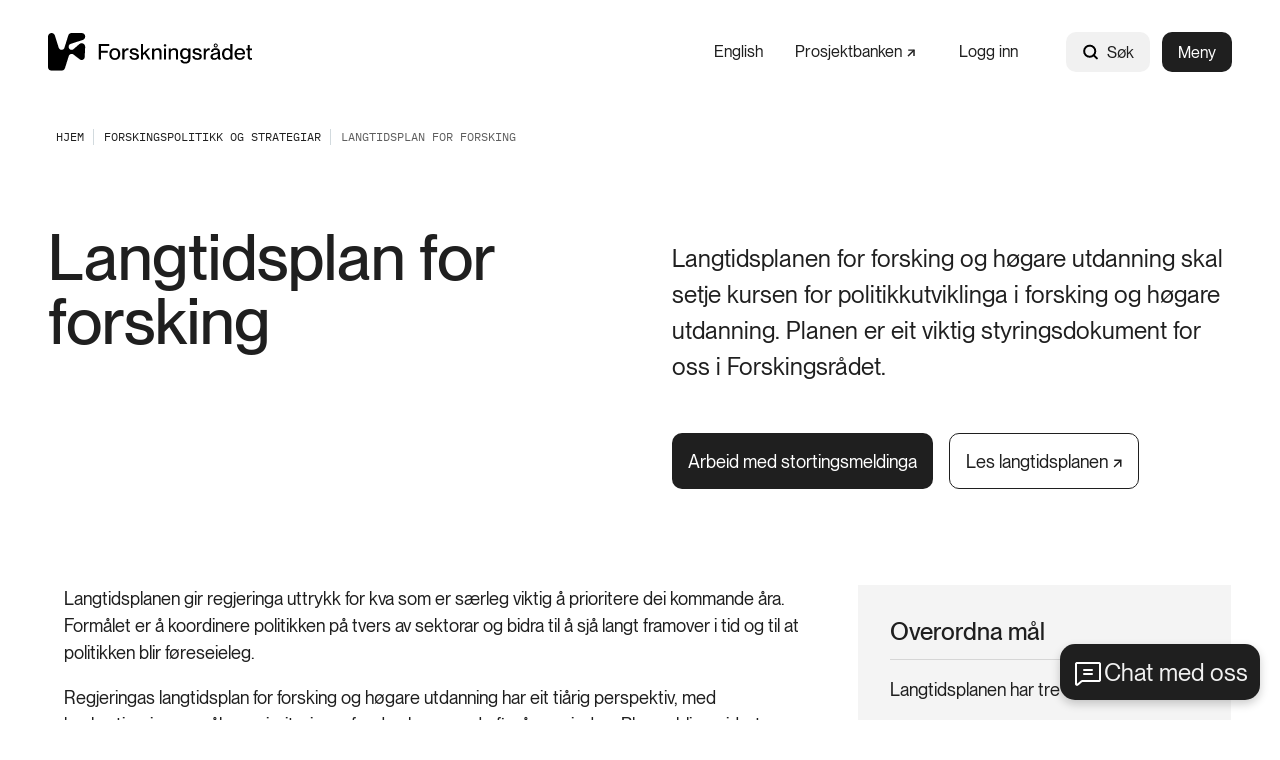

--- FILE ---
content_type: text/html; charset=utf-8
request_url: https://www.forskningsradet.no/forskningspolitikk-strategi/ltp/
body_size: 18153
content:



<!DOCTYPE html>
<html lang="nn">
<head>
    <meta charset="utf-8" />
    <meta name="viewport" content="width=device-width, initial-scale=1, shrink-to-fit=no" />
    <meta name="format-detection" content="telephone=no" />
    <script nonce="6/0xRfcIs64cHje8/9WMwQ==" id="CookieConsent" src="https://policy.app.cookieinformation.com/uc.js" data-culture="nn" type="text/javascript"></script>
    <script nonce="6/0xRfcIs64cHje8/9WMwQ==">
!function(T,l,y){var S=T.location,k="script",D="instrumentationKey",C="ingestionendpoint",I="disableExceptionTracking",E="ai.device.",b="toLowerCase",w="crossOrigin",N="POST",e="appInsightsSDK",t=y.name||"appInsights";(y.name||T[e])&&(T[e]=t);var n=T[t]||function(d){var g=!1,f=!1,m={initialize:!0,queue:[],sv:"5",version:2,config:d};function v(e,t){var n={},a="Browser";return n[E+"id"]=a[b](),n[E+"type"]=a,n["ai.operation.name"]=S&&S.pathname||"_unknown_",n["ai.internal.sdkVersion"]="javascript:snippet_"+(m.sv||m.version),{time:function(){var e=new Date;function t(e){var t=""+e;return 1===t.length&&(t="0"+t),t}return e.getUTCFullYear()+"-"+t(1+e.getUTCMonth())+"-"+t(e.getUTCDate())+"T"+t(e.getUTCHours())+":"+t(e.getUTCMinutes())+":"+t(e.getUTCSeconds())+"."+((e.getUTCMilliseconds()/1e3).toFixed(3)+"").slice(2,5)+"Z"}(),iKey:e,name:"Microsoft.ApplicationInsights."+e.replace(/-/g,"")+"."+t,sampleRate:100,tags:n,data:{baseData:{ver:2}}}}var h=d.url||y.src;if(h){function a(e){var t,n,a,i,r,o,s,c,u,p,l;g=!0,m.queue=[],f||(f=!0,t=h,s=function(){var e={},t=d.connectionString;if(t)for(var n=t.split(";"),a=0;a<n.length;a++){var i=n[a].split("=");2===i.length&&(e[i[0][b]()]=i[1])}if(!e[C]){var r=e.endpointsuffix,o=r?e.location:null;e[C]="https://"+(o?o+".":"")+"dc."+(r||"services.visualstudio.com")}return e}(),c=s[D]||d[D]||"",u=s[C],p=u?u+"/v2/track":d.endpointUrl,(l=[]).push((n="SDK LOAD Failure: Failed to load Application Insights SDK script (See stack for details)",a=t,i=p,(o=(r=v(c,"Exception")).data).baseType="ExceptionData",o.baseData.exceptions=[{typeName:"SDKLoadFailed",message:n.replace(/\./g,"-"),hasFullStack:!1,stack:n+"\nSnippet failed to load ["+a+"] -- Telemetry is disabled\nHelp Link: https://go.microsoft.com/fwlink/?linkid=2128109\nHost: "+(S&&S.pathname||"_unknown_")+"\nEndpoint: "+i,parsedStack:[]}],r)),l.push(function(e,t,n,a){var i=v(c,"Message"),r=i.data;r.baseType="MessageData";var o=r.baseData;return o.message='AI (Internal): 99 message:"'+("SDK LOAD Failure: Failed to load Application Insights SDK script (See stack for details) ("+n+")").replace(/\"/g,"")+'"',o.properties={endpoint:a},i}(0,0,t,p)),function(e,t){if(JSON){var n=T.fetch;if(n&&!y.useXhr)n(t,{method:N,body:JSON.stringify(e),mode:"cors"});else if(XMLHttpRequest){var a=new XMLHttpRequest;a.open(N,t),a.setRequestHeader("Content-type","application/json"),a.send(JSON.stringify(e))}}}(l,p))}function i(e,t){f||setTimeout(function(){!t&&m.core||a()},500)}var e=function(){var n=l.createElement(k);n.src=h;var e=y[w];return!e&&""!==e||"undefined"==n[w]||(n[w]=e),n.onload=i,n.onerror=a,n.onreadystatechange=function(e,t){"loaded"!==n.readyState&&"complete"!==n.readyState||i(0,t)},n}();y.ld<0?l.getElementsByTagName("head")[0].appendChild(e):setTimeout(function(){l.getElementsByTagName(k)[0].parentNode.appendChild(e)},y.ld||0)}try{m.cookie=l.cookie}catch(p){}function t(e){for(;e.length;)!function(t){m[t]=function(){var e=arguments;g||m.queue.push(function(){m[t].apply(m,e)})}}(e.pop())}var n="track",r="TrackPage",o="TrackEvent";t([n+"Event",n+"PageView",n+"Exception",n+"Trace",n+"DependencyData",n+"Metric",n+"PageViewPerformance","start"+r,"stop"+r,"start"+o,"stop"+o,"addTelemetryInitializer","setAuthenticatedUserContext","clearAuthenticatedUserContext","flush"]),m.SeverityLevel={Verbose:0,Information:1,Warning:2,Error:3,Critical:4};var s=(d.extensionConfig||{}).ApplicationInsightsAnalytics||{};if(!0!==d[I]&&!0!==s[I]){var c="onerror";t(["_"+c]);var u=T[c];T[c]=function(e,t,n,a,i){var r=u&&u(e,t,n,a,i);return!0!==r&&m["_"+c]({message:e,url:t,lineNumber:n,columnNumber:a,error:i}),r},d.autoExceptionInstrumented=!0}return m}(y.cfg);function a(){y.onInit&&y.onInit(n)}(T[t]=n).queue&&0===n.queue.length?(n.queue.push(a),n.trackPageView({})):a()}(window,document,{src: "https://js.monitor.azure.com/scripts/b/ai.2.gbl.min.js", crossOrigin: "anonymous", cfg: { instrumentationKey:'5b2dde45-ca67-4f93-9cbb-672a20c7db8d', disableCookiesUsage: false }});
</script>







<title>Langtidsplan for forsking</title>
    <meta name="description" content="Langtidsplanen for forsking og h&#xF8;gare utdanning skal setje kursen for politikkutviklinga i forsking og h&#xF8;gare utdanning. Planen er eit viktig styringsdokument for oss i Forskingsr&#xE5;det." />

            <meta property="og:title" content="Langtidsplan for forsking" />

            <meta property="og:description" content="Langtidsplanen for forsking og h&#xF8;gare utdanning skal setje kursen for politikkutviklinga i forsking og h&#xF8;gare utdanning. Planen er eit viktig styringsdokument for oss i Forskingsr&#xE5;det." />

            <meta property="og:url" content="https://www.forskningsradet.no/forskningspolitikk-strategi/ltp/" />

            <meta property="og:type" content="article" />

            <meta property="og:image" content="https://www.forskningsradet.no/siteassets/bilder-illustrasjoner-logoer-etc/temabilder/modermerket-01-a.jpg" />

    <meta property="og:image:width" content="1440" />
    <meta property="og:image:height" content="960" />
            <meta property="fb:app_id" content="393535110808288" />





    <link href="/Frontend/dist/colorThemeForskningsradet.ad89fcd842aad5ca3431.css" rel="stylesheet" />


    <meta name="theme-color" content="#ffffff">
    <link rel="icon" type="image/x-icon" href="https://www.forskningsradet.no/contentassets/058f8304352149d79ccd09e2ee9bf15b/favicon-256x256.ico">
    <link rel="icon" type="image/png" href="https://www.forskningsradet.no/contentassets/058f8304352149d79ccd09e2ee9bf15b/favicon-16x16.png" sizes="16x16">
    <link rel="icon" type="image/png" href="https://www.forskningsradet.no/contentassets/058f8304352149d79ccd09e2ee9bf15b/favicon-32x32.png" sizes="32x32">
        <link rel="icon" type="image/png" href="https://www.forskningsradet.no/contentassets/058f8304352149d79ccd09e2ee9bf15b/favicon96x96.png" sizes="96x96">
        <link rel="apple-touch-icon" href="https://www.forskningsradet.no/contentassets/058f8304352149d79ccd09e2ee9bf15b/apple-touch-icon.png" sizes="180x180">
        <link rel="icon" type="image/png" href="https://www.forskningsradet.no/contentassets/058f8304352149d79ccd09e2ee9bf15b/android-chrome-192x192.png" sizes="192x192">
        <link rel="icon" type="image/png" href="https://www.forskningsradet.no/contentassets/058f8304352149d79ccd09e2ee9bf15b/android-chrome-512x512.png" sizes="512x512">
        <meta name="msapplication-TileColor" content="#ff0000">
        <meta name="msapplication-TileImage" content="https://www.forskningsradet.no/contentassets/058f8304352149d79ccd09e2ee9bf15b/mstile-150x150.png">
        <link rel="mask-icon" href="https://www.forskningsradet.no/siteassets/bilder-illustrasjoner-logoer-etc/logoer/favicon.svg" color="#ffffff">
        <link rel="icon" type="image/svg+xml" href="https://www.forskningsradet.no/siteassets/bilder-illustrasjoner-logoer-etc/logoer/favicon.svg" sizes="any">

        <link rel="canonical" href="https://www.forskningsradet.no/forskningspolitikk-strategi/ltp/" />
</head>
<body>



        <!-- Piwik -->
        <script type="text/javascript" nonce="6/0xRfcIs64cHje8/9WMwQ==">
                (function (window, document, dataLayerName, id) {
                    window[dataLayerName] = window[dataLayerName] || [], window[dataLayerName].push({ start: (new Date).getTime(), event: "stg.start" }); var scripts = document.getElementsByTagName('script')[0], tags = document.createElement('script');
                    function stgCreateCookie(a, b, c) { var d = ""; if (c) { var e = new Date; e.setTime(e.getTime() + 24 * c * 60 * 60 * 1e3), d = "; expires=" + e.toUTCString(); f = "; SameSite=Strict" } document.cookie = a + "=" + b + d + f + "; path=/" }
                    var isStgDebug = (window.location.href.match("stg_debug") || document.cookie.match("stg_debug")) && !window.location.href.match("stg_disable_debug"); stgCreateCookie("stg_debug", isStgDebug ? 1 : "", isStgDebug ? 14 : -1);
                    var qP = []; dataLayerName !== "dataLayer" && qP.push("data_layer_name=" + dataLayerName), tags.nonce = "6/0xRfcIs64cHje8/9WMwQ==", isStgDebug && qP.push("stg_debug"); var qPString = qP.length > 0 ? ("?" + qP.join("&")) : "";
                    tags.async = !0, tags.src = "https://forskningsradet.containers.piwik.pro/" + id + ".js" + qPString, scripts.parentNode.insertBefore(tags, scripts);
                    !function (a, n, i) { a[n] = a[n] || {}; for (var c = 0; c < i.length; c++)!function (i) { a[n][i] = a[n][i] || {}, a[n][i].api = a[n][i].api || function () { var a = [].slice.call(arguments, 0); "string" == typeof a[0] && window[dataLayerName].push({ event: n + "." + i + ":" + a[0], parameters: [].slice.call(arguments, 1) }) } }(i[c]) }(window, "ppms", ["tm", "cm"]);
                })(window, document, 'dataLayer', 'a873bad8-e3e1-45af-a90b-953fc22e33bc');
            </script>
        <!-- end Piwik -->


<div id="react_0HNHJ1BL0TVEQ"><nav class="tab-menu"><ul><li><a class="link -theme-white -has-children -has-hover-effect" href="#main" aria-label="Gå til hovedinnhold"><span class="link--text"><span class="hyphenate">Gå til hovedinnhold</span></span></a></li><li><button class="button -has-children" type="button">Vis meny</button></li><li><span class="link -theme-white -has-hover-effect"></span></li></ul></nav><header class="header"><nav class="content-container header--content -theme-wide"><a href="/" class="header--logo"><span>Hjem</span><img alt="Logo" src="https://www.forskningsradet.no/siteassets/bilder-illustrasjoner-logoer-etc/logoer/forskningsradet-logo-svart.svg"/></a><ul class="header--nav"><li class="header--link"><a class="link -has-children -has-hover-effect" href="/en/research-policy-strategy/ltp/" aria-label="English"><span class="link--text"><span class="hyphenate">English</span></span></a></li><li class="header--link"><a class="link -has-children -has-hover-effect -is-external-link" href="https://prosjektbanken.forskningsradet.no/" aria-label="Prosjektbanken" target="_blank"><span><span class="link--text"><span style="white-space:nowrap"> Prosjektbanken<svg class="icon external-link-icon" focusable="false" width="11" height="12" viewBox="0 0 11 12" fill="none"><path d="M1 10.6211L10 1.62109" stroke-width="2" stroke-miterlimit="10"></path><path d="M9.99955 10.314V1.62109H1.30664" stroke-width="2" stroke-miterlimit="10"></path></svg></span></span></span></a></li><li class="header--link"><a class="link -has-children -has-hover-effect" href="/logg-inn/" aria-label="Logg inn"><span class="link--text"><span class="hyphenate">Logg inn</span></span></a></li><li class="header--search"><div class="global-search" style="width:auto"><form action="/systemsider/sokeresultater/" class="form global-search__form" method="GET"><div class="text-input global-search__input -theme-rounded -theme-hidden-label"><label for="input-global-q">Søk</label><div class="text-input--input-wrapper"><svg class="icon" focusable="false" width="17" height="18" viewBox="0 0 17 18" fill="none"><path d="M7.70312 13.7812C10.7838 13.7812 13.2812 11.2838 13.2812 8.20312C13.2812 5.12241 10.7838 2.625 7.70312 2.625C4.62241 2.625 2.125 5.12241 2.125 8.20312C2.125 11.2838 4.62241 13.7812 7.70312 13.7812Z" stroke="black" stroke-width="2" stroke-linecap="round" stroke-linejoin="round"></path><path d="M11.6484 12.1484L14.8758 15.3758" stroke="black" stroke-width="2" stroke-linecap="round" stroke-linejoin="round"></path></svg> <input type="search" id="input-global-q" name="q" placeholder="Søk"/></div></div><button class="global-search__submit" type="submit"></button></form><form action="/systemsider/sokeresultater/"><button class="button global-search--open -theme-outline -theme-uppercase -has-children -has-icon-left" title="Søk" type="submit"><svg class="icon" focusable="false" width="17" height="18" viewBox="0 0 17 18" fill="none"><path d="M7.70312 13.7812C10.7838 13.7812 13.2812 11.2838 13.2812 8.20312C13.2812 5.12241 10.7838 2.625 7.70312 2.625C4.62241 2.625 2.125 5.12241 2.125 8.20312C2.125 11.2838 4.62241 13.7812 7.70312 13.7812Z" stroke="black" stroke-width="2" stroke-linecap="round" stroke-linejoin="round"></path><path d="M11.6484 12.1484L14.8758 15.3758" stroke="black" stroke-width="2" stroke-linecap="round" stroke-linejoin="round"></path></svg>Søk</button></form></div></li><li class="header--menu"><button class="button header--menu-button -theme-primary -has-children" type="button">Meny</button></li></ul></nav></header></div>

    <!-- Floating Action Button to open the chat -->
    <button id="openBtn" data-input-text="Skriv her, unngå personlig info">
        Chat med oss
    </button>
    <!-- Iframe container with a header for close and minimize buttons -->
    <div id="iframeContainer" class="chatbot">
        <div id="iframeHeader">
            <span class="header-title">Spør KI-samtaleroboten vår</span>
            <div class="chatbot__button-container">
                <button id="minimizeBtn" class="chatbot__minimize-btn">
                    <span class="sr-only">Minimer chatbot</span>
                </button>
                <button id="closeBtn" class="chatbot__close-btn">
                    <span class="sr-only">Lukk</span>
                    &times;
                </button>
            </div>
        </div>
        <div id="webchat" role="main"></div>
    </div>

<div id="react_0HNHJ1BL0TVER"><nav class="breadcrumbs" data-epi-type="content" data-reactroot=""><div class="content-container breadcrumbs--header -theme-wide"><button class="button breadcrumbs--toggle  -has-children" title="Vis brødsmulesti" type="button" aria-controls="43d2d005-4c87-44ca-8055-0e9d389ae420" aria-expanded="false"><svg class="icon" focusable="false" width="16" height="16" viewBox="0 0 16 16" fill="none"><path d="M13 6L8 11L3 6" stroke-width="1.5" stroke-linecap="round" stroke-linejoin="round"></path></svg>Vis brødsmulesti</button></div><div id="43d2d005-4c87-44ca-8055-0e9d389ae420" class="breadcrumbs--collapse" style="height:0;overflow:hidden;visibility:hidden"><ul class="content-container -theme-wide"><li><a class="breadcrumbs--root" href="/"><span>Hjem</span></a></li><li><a class="link -theme-black -has-children -has-hover-effect" href="/forskningspolitikk-strategi/" aria-label="Forskingspolitikk og strategiar"><span class="link--text"><span class="hyphenate">Forskingspolitikk og strategiar</span></span></a></li><li class="current-page">Langtidsplan for forsking</li></ul></div></nav></div><main role="main" id="main">
    


<div id="react_0HNHJ1BL0TVEP"><div class="content-area-page" data-reactroot=""><div class="page-header page-header--title-only"><h1 class="page-header--title">Langtidsplan for forsking</h1><div class="page-header--content"><p class="page-header--ingress">Langtidsplanen for forsking og høgare utdanning skal setje kursen for politikkutviklinga i forsking og høgare utdanning. Planen er eit viktig styringsdokument for oss i Forskingsrådet.</p><div class="page-header--links"><a class="button page-header--link -theme-primary -theme-large -has-children -has-hover-effect" href="/forskningspolitikk-strategi/ltp/systemmelding/" aria-label="Arbeid med stortingsmeldinga"><span class="link--text"><span class="hyphenate">Arbeid med stortingsmeldinga</span></span></a><a class="button page-header--link -theme-secondary -theme-large -has-children -has-hover-effect -is-external-link" href="https://www.regjeringen.no/no/tema/forskning/innsiktsartikler/langtidsplanen-for-forskning-og-hoyere-utdanning-2023-2032/id2929453/" aria-label="Les langtidsplanen"><span><span class="link--text"><span class="hyphenate">Les</span><span style="white-space:nowrap"> langtidsplanen<svg class="icon external-link-icon" focusable="false" width="11" height="12" viewBox="0 0 11 12" fill="none"><path d="M1 10.6211L10 1.62109" stroke-width="2" stroke-miterlimit="10"></path><path d="M9.99955 10.314V1.62109H1.30664" stroke-width="2" stroke-miterlimit="10"></path></svg></span></span></span></a></div></div></div><div class="content-container content-area-page--content -theme-wide"><div class="content-area -flex-layout"><div class="content-area-item -size-two-thirds -sizing-enabled"><div class="rich-text-block"><div class="content-area"><div class="content-area-item"><div class="html-string"><p>Langtidsplanen gir regjeringa uttrykk for kva som er s&aelig;rleg viktig &aring; prioritere dei kommande &aring;ra. Form&aring;let er &aring; koordinere politikken p&aring; tvers av sektorar og bidra til &aring; sj&aring; langt framover i tid og til at politikken blir f&oslash;reseieleg.&nbsp;</p>
<p>Regjeringas langtidsplan for forsking og h&oslash;gare utdanning har eit ti&aring;rig perspektiv, med konkretisering av m&aring;l og prioriteringar for den kommande fire&aring;rsperioden. Planen blir revidert og blir lagd fram kvart fjerde &aring;r i form av ei melding som blir behandla i Stortinget. For Forskingsr&aring;det er langtidsplanen eit viktig styringsdokument, saman med tildelingsbreva som byggjer p&aring; dei &aring;rlege statsbudsjetta.</p>
<p>Den gjeldande planen inneheld tre overordna m&aring;l og seks tematiske prioriteringar, i tillegg til to konkrete samfunnsoppdrag. Under behandlinga i Stortinget vart det f&oslash;ydd til eit samfunnsoppdrag, til totalt tre.</p></div></div></div></div></div><div class="content-area-item -size-third -sizing-enabled"><div class="info-block"><div class="info-block--header"><h2 class="heading info-block--header-title">Overordna mål</h2></div><div class="content-area info-block--text"><div class="content-area-item"><div class="html-string"><p>Langtidsplanen har tre overordna m&aring;l:</p>
<ul>
<li>styrket konkurransekraft og innovasjonsevne</li>
<li>milj&oslash;messig, sosial og &oslash;konomisk berekraft</li>
<li>h&oslash;g kvalitet i og meir tilgjengeleg forsking og h&oslash;gare utdanning</li>
</ul></div></div></div><span class="button info-block--cta-button -theme-primary -has-hover-effect"></span></div></div><div class="content-area-item -sizing-enabled"><div class="portfolio-content"><div class="portfolio-content--content"><div class="portfolio-content--heading"><h2 class="heading portfolio-content--title">Tematiske prioriteringar</h2><div class="section--title-links"></div></div><div class="content-area -flex-layout portfolio-content--blocks -top-content-is-text"></div></div></div></div><div class="content-area-item -size-third -sizing-enabled"><div class="info-block"><div class="info-block--header"><h2 class="heading info-block--header-title">Hav og kyst</h2></div><div class="content-area info-block--text"><div class="content-area-item"><div class="html-string"><p>Forvaltninga av norske havomr&aring;de er basert p&aring; solid kunnskap. Det er likevel framleis mange forhold ved hav- og kystmilj&oslash;et som er lite forst&aring;tt, og som framleis krev at vi byggjer kunnskap og kompetanse. &Aring; vidareutvikle forst&aring;inga v&aring;r av havet og kystomr&aring;da er grunnleggjande for at vi skal kunne forvalte dei marine &oslash;kosystema p&aring; ein berekraftig m&aring;te.</p>
<p>Den marinen og maritime forskinga i Noreg er p&aring; fleire felt verdsleiande, og vi har ein brei portef&oslash;lje p&aring; dette feltet.&nbsp;</p></div></div></div><span class="button info-block--cta-button -theme-primary -has-hover-effect"></span></div></div><div class="content-area-item -size-third -sizing-enabled"><div class="info-block"><div class="info-block--header"><h2 class="heading info-block--header-title">Helse</h2></div><div class="content-area info-block--text"><div class="content-area-item"><div class="html-string"><p>Helse og omsorg er det st&oslash;rste tematiske forskingsomr&aring;det i Noreg. Noreg har ei veksande helsen&aelig;ring og store forskings- og fagmilj&oslash; innanfor blant anna livsvitskap, kreft og nevrovitskap. Helse som prioritering i langtidsplanen skal fremje tiltak innan forskings- og h&oslash;gare utdanning som bidreg til betre f&oslash;resetnader for &aring; lykkast med helse- og omsorgsutfordringane.</p></div></div></div><span class="button info-block--cta-button -theme-primary -has-hover-effect"></span></div></div><div class="content-area-item -size-third -sizing-enabled"><div class="info-block"><div class="info-block--header"><h2 class="heading info-block--header-title">Klima, miljø og energi</h2></div><div class="content-area info-block--text"><div class="content-area-item"><div class="html-string"><p>Om vi skal sikre ei berekraftig framtid, m&aring; det utviklast nye klima- og milj&oslash;vennlege l&oslash;ysingar. Vi m&aring; utvikle meir kunnskap om naturbaserte l&oslash;ysingar og tiltak som er bra for b&aring;de klimaet og naturen. Som ein av dei leiande energinasjonane i verda har Noreg eit spesielt ansvar p&aring; feltet.&nbsp;</p></div></div></div><span class="button info-block--cta-button -theme-primary -has-hover-effect"></span></div></div><div class="content-area-item -size-third -sizing-enabled"><div class="info-block"><div class="info-block--header"><h2 class="heading info-block--header-title">Mogleggjerande industrielle teknologiar</h2></div><div class="content-area info-block--text"><div class="content-area-item"><div class="html-string"><p>Mogleggjerande teknologiar er grunnleggjande, avanserte teknologiomr&aring;de som legg til rette for &aring; utvikle meir effektive, l&oslash;nsame og berekraftige l&oslash;ysingar, produkt og prosessar. Teknologiane her vil vere med p&aring; &aring; realisere eit berekraftig samfunn gjennom ei gr&oslash;n og digital omstilling.&nbsp;</p></div></div></div><span class="button info-block--cta-button -theme-primary -has-hover-effect"></span></div></div><div class="content-area-item -size-third -sizing-enabled"><div class="info-block"><div class="info-block--header"><h2 class="heading info-block--header-title">Samfunnstryggleik og beredskap</h2></div><div class="content-area info-block--text"><div class="content-area-item"><div class="html-string"><p>Samfunnstryggleik og beredskap handlar om evna samfunnet har til &aring; f&oslash;rebyggje og handtere hendingar som truar grunnleggjande verdiar og funksjonar og set liv og helse i fare. Regjeringa &oslash;nskjer &aring; styrkje dette feltet ogs&aring; gjennom forsking, innovasjon og utdanning.&nbsp;</p></div></div></div><span class="button info-block--cta-button -theme-primary -has-hover-effect"></span></div></div><div class="content-area-item -size-third -sizing-enabled"><div class="info-block"><div class="info-block--header"><h2 class="heading info-block--header-title">Tillit og fellesskap</h2></div><div class="content-area info-block--text"><div class="content-area-item"><div class="html-string"><p>Det norske velferdssamfunnet byggjer p&aring; h&oslash;g tillit mellom folk og utbreidd bruk av fellesskapsl&oslash;ysingar. Forsking p&aring; feltet omfattar blant anna tillit og demokrati, likestilling, utanforskap, valdsbruk og hatkriminalitet og dessutan forsking p&aring; innovasjonsevna i offentleg sektor.</p></div></div></div><span class="button info-block--cta-button -theme-primary -has-hover-effect"></span></div></div><div class="content-area-item -sizing-enabled"><div class="portfolio-content"><div class="portfolio-content--content"><div class="portfolio-content--heading"><h2 class="heading portfolio-content--title">Samfunnsoppdraga</h2><div class="section--title-links"></div></div><div class="content-area -flex-layout portfolio-content--blocks -top-content-is-text"></div></div></div></div><div class="content-area-item -size-two-thirds -sizing-enabled"><div class="rich-text-block"><div class="content-area"><div class="content-area-item"><div class="html-string"><p><a id="samfunnsoppdrag"></a>Modellen for samfunnsoppdrag er ikkje heilt ukjend i Noreg. No er han lansert som eit formelt omgrep gjennom det europeiske rammeprogrammet for forsking og innovasjon &ndash; Horisont Europa. Tanken er at relevante institusjonar og akt&oslash;rar i heile breidda av samfunnslivet skal arbeide saman for &aring; l&oslash;yse konkrete samfunnsutfordringar p&aring; eit avgrensa omr&aring;de. Helst skal dette skje innanfor ei gitt tidsramme. Forskingsorganisasjonar vil spele ei viktig rolle som kunnskapsleverand&oslash;rar. Besluttande styresmakter p&aring; statleg og kommunalt niv&aring;, organisasjonar og n&aelig;ringsliv vil ogs&aring; vere n&oslash;dvendige partnarar her. Kunnskapsutvikling m&aring; g&aring; hand i hand med politiske og administrative tiltak.&nbsp;</p>
<p>Noreg deltek som fullverdig partnar i fem europeiske samfunnsoppdrag som handlar om kreft, klimatilpassing, berekraftige byar, hav og ferskvatn og jordhelse. I tillegg har regjeringa og Stortinget peika ut tre nasjonale samfunnsoppdrag i langtidsplanen for forsking og h&oslash;gare utdanning: Berekraftig f&ocirc;r, inkludering av barn og unge, og dessutan gr&oslash;n omstilling og sirkul&aelig;r&oslash;konomi. Dei to f&oslash;rste oppdraga er allereie i ein s&aring;kalla designfase. Det er vedteke at vi skal ha sekretariatsfunksjonen for desse to. Det tredje oppdraget driv ein framleis og f&oslash;rebur.&nbsp;</p></div></div></div></div></div><div class="content-area-item -size-third -sizing-enabled"><div class="info-block"><div class="info-block--header"><h2 class="heading info-block--header-title">Samfunnsoppdraga </h2></div><ul class="link-list info-block--link-list"><li class="link-list--link"><a class="link -theme-action-link -has-children -has-hover-effect" href="/forskningspolitikk-strategi/ltp/for/" aria-label="Berekraftig fôr"><div class="action-link-icon"><picture class="fluid-image fluid-image--arrow-icon"><img class="fluid-image--image" loading="lazy" fetchpriority="auto" src="/Frontend/dist/arrow-rounded.7d153b90c2a8121a4f4492d3b202ec5f.svg?transform=DownFit&amp;width=200&amp;hash=28a356af7e1f928c8f139b7caa346cf7" alt="ikon"/></picture></div><span class="link--text"><span class="hyphenate">Berekraftig fôr</span></span></a></li><li class="link-list--link"><a class="link -theme-action-link -has-children -has-hover-effect" href="/forskningspolitikk-strategi/ltp/ungt-utanforskap/" aria-label="Inkludering av barn og unge"><div class="action-link-icon"><picture class="fluid-image fluid-image--arrow-icon"><img class="fluid-image--image" loading="lazy" fetchpriority="auto" src="/Frontend/dist/arrow-rounded.7d153b90c2a8121a4f4492d3b202ec5f.svg?transform=DownFit&amp;width=200&amp;hash=28a356af7e1f928c8f139b7caa346cf7" alt="ikon"/></picture></div><span class="link--text"><span class="hyphenate">Inkludering av barn og unge</span></span></a></li><li class="link-list--link"><a class="link -theme-action-link -has-children -has-hover-effect" href="/forskningspolitikk-strategi/ltp/sirkular-okonomi/" aria-label="Sirkulær økonomi"><div class="action-link-icon"><picture class="fluid-image fluid-image--arrow-icon"><img class="fluid-image--image" loading="lazy" fetchpriority="auto" src="/Frontend/dist/arrow-rounded.7d153b90c2a8121a4f4492d3b202ec5f.svg?transform=DownFit&amp;width=200&amp;hash=28a356af7e1f928c8f139b7caa346cf7" alt="ikon"/></picture></div><span class="link--text"><span class="hyphenate">Sirkulær økonomi</span></span></a></li></ul></div></div><div class="content-area-item -size-two-thirds -sizing-enabled"><div class="info-block"><div class="info-block--header"><h2 class="heading info-block--header-title">EU missions: målretta samfunnsoppdrag</h2></div><div class="content-area info-block--text"><div class="content-area-item"><div class="html-string"><p>EU-kommisjonen har identifisert fem samfunnsutfordringar som dei &oslash;nskjer konkrete og ambisi&oslash;se l&oslash;ysingar p&aring; innan 2030. Samfunnsoppdraga gjer at forskings- og innovasjonspolitikken rettar seg end&aring; meir mot det &aring; l&oslash;yse globale samfunnsutfordringar. Ved &aring; knyte forsking og innovasjon tettare til politiske strategiar, reguleringar og datatenester, skal det skapast l&oslash;ysingar raskare enn f&oslash;r.</p>
<p><strong>Samfunnsoppdraga er:</strong></p>
<ol>
<li>Tilpassing til klimaendringar og samfunnsendringar</li>
<li><a href="https://www.cancermission.no/">Kreft</a></li>
<li>Sunne hav, kystomr&aring;de og vassdrag</li>
<li>Kliman&oslash;ytrale og smarte byar</li>
<li>Jordhelse og mat</li>
</ol></div></div></div><span class="button info-block--cta-button -theme-primary -has-hover-effect"></span></div></div><div class="content-area-item -size-third -sizing-enabled"><div class="link-with-text"><h3><a class="link -theme-action-link -theme-large wrapped-heading-for-print -has-children -has-hover-effect" href="/horisont-europa/missions-malrettet-samfunnsoppdrag/" aria-label="Les meir om samfunnsoppdraga til EU"><div class="action-link-icon"><picture class="fluid-image fluid-image--arrow-icon"><img class="fluid-image--image" loading="lazy" fetchpriority="auto" src="/Frontend/dist/arrow-rounded.7d153b90c2a8121a4f4492d3b202ec5f.svg?transform=DownFit&amp;width=200&amp;hash=28a356af7e1f928c8f139b7caa346cf7" alt="ikon"/></picture></div><span class="link--text"><span class="hyphenate">Les meir om samfunnsoppdraga til EU</span></span></a></h3><p class="link-with-text--text">EUs Missions er eit eineståande høve til å bidra med spisskompetanse inn i banebrytande internasjonale prosjekt for å løyse vår tids største utfordringar.</p></div></div><div class="content-area-item -sizing-enabled"><div class="info-block"><div class="info-block--header"><h2 class="heading info-block--header-title">Andre satsingar</h2></div><ul class="link-list info-block--link-list"><li class="link-list--link"><a class="link -theme-action-link -has-children -has-hover-effect" href="/finansiering/hva/infrastruktur/" aria-label="Nasjonal satsing på forskningsinfrastruktur"><div class="action-link-icon"><picture class="fluid-image fluid-image--arrow-icon"><img class="fluid-image--image" loading="lazy" fetchpriority="auto" src="/Frontend/dist/arrow-rounded.7d153b90c2a8121a4f4492d3b202ec5f.svg?transform=DownFit&amp;width=200&amp;hash=28a356af7e1f928c8f139b7caa346cf7" alt="ikon"/></picture></div><span class="link--text"><span class="hyphenate">Nasjonal satsing på forskningsinfrastruktur</span></span></a></li><li class="link-list--link"><a class="link -theme-action-link -has-children -has-hover-effect" href="/forskningspolitikk-strategi/ltp/kunstig-intelligens/" aria-label="Nasjonal satsing på kunstig intelligens"><div class="action-link-icon"><picture class="fluid-image fluid-image--arrow-icon"><img class="fluid-image--image" loading="lazy" fetchpriority="auto" src="/Frontend/dist/arrow-rounded.7d153b90c2a8121a4f4492d3b202ec5f.svg?transform=DownFit&amp;width=200&amp;hash=28a356af7e1f928c8f139b7caa346cf7" alt="ikon"/></picture></div><span class="link--text"><span class="hyphenate">Nasjonal satsing på kunstig intelligens</span></span></a></li></ul></div></div><div class="content-area-item -sizing-enabled"><div class="portfolio-content"><div class="portfolio-content--content"><div class="portfolio-content--heading -with-section-title"><h2 class="heading portfolio-content--title">Vi meiner: kronikkar frå Forskingsrådet</h2><div class="section--title-links"><a class="link -theme-action-link -has-children -has-hover-effect" href="/forskningspolitikk-strategi/ltp/vi-mener/" aria-label="Finn fleire innlegg her"><div class="action-link-icon"><picture class="fluid-image fluid-image--arrow-icon"><img class="fluid-image--image" loading="lazy" fetchpriority="auto" src="/Frontend/dist/arrow-rounded.7d153b90c2a8121a4f4492d3b202ec5f.svg?transform=DownFit&amp;width=200&amp;hash=28a356af7e1f928c8f139b7caa346cf7" alt="ikon"/></picture></div><span class="link--text"><span class="hyphenate">Finn fleire innlegg her</span></span></a></div></div><div class="content-area -flex-layout portfolio-content--blocks"><div class="content-area-item -sizing-enabled"><div class="article-card-list"><ul class="auto-grid -theme-grid" style="grid-template-columns:repeat(auto-fill, minmax(330px, 1fr))"><li class="auto-grid__item"><a class="card" href="/forskningspolitikk-strategi/ltp/vi-mener/det-norske-veritas/" aria-label="29. okt. 2025 undefined"><div class="card--image"><div class="image-tag">Nyhet</div><picture class="fluid-image -theme-mosaic -theme-rounded"><img class="fluid-image--image" loading="lazy" fetchpriority="auto" src="/siteassets/om-forskningsradet/ledergruppa/mari-sundli-tveit/mari-sundli-tveit-fgt-00683_1024--foto_thomas_keilman.jpg?transform=DownFit&amp;width=400&amp;hash=93d72fbc975bb226a0e71c36980e795b" alt="Mari Sundli Tveit, Administrerande direktør i Forskningsrådet. Foto: Thomas Keilman" style="object-position:36% 29%"/></picture></div><div><div class="card--date"><span class="card--date-dot"></span><time datetime="29. okt. 2025" class="card--date-text">29. okt. 2025</time></div><h3 class="heading card--title">Viktig skritt for norsk forsking fra Stiftelsen Det Norske Veritas</h3></div></a></li><li class="auto-grid__item"><a class="card" href="/forskningspolitikk-strategi/ltp/vi-mener/vi-vet-for-lite-om-hva-teknologien-gjor-med-samfunnet-vart/" aria-label="27. okt. 2025 undefined"><div class="card--image"><div class="image-tag">Nyhet</div><picture class="fluid-image -theme-mosaic -theme-rounded"><img class="fluid-image--image" loading="lazy" fetchpriority="auto" src="/siteassets/om-forskningsradet/ledergruppa/mari-sundli-tveit/mari-sundli-tveit-fgt-00692_800--foto_thomas_keilman.jpg?transform=DownFit&amp;width=400&amp;hash=93d72fbc975bb226a0e71c36980e795b" alt="Mari Sundli Tveit - administrerende direktør i Forskningsrådet" style="object-position:36% 26%"/></picture></div><div><div class="card--date"><span class="card--date-dot"></span><time datetime="27. okt. 2025" class="card--date-text">27. okt. 2025</time></div><h3 class="heading card--title">Vi vet for lite om hva teknologien gjør med samfunnet vårt</h3></div></a></li><li class="auto-grid__item"><a class="card" href="/forskningspolitikk-strategi/ltp/vi-mener/matsikkerhet/" aria-label="20. okt. 2025 undefined"><div class="card--image"><div class="image-tag">Nyhet</div><picture class="fluid-image -theme-mosaic -theme-rounded"><img class="fluid-image--image" loading="lazy" fetchpriority="auto" src="/contentassets/1803810ccfb84f4bb3dcbcd32561ed4c/shutterstock_2533080355.jpg?transform=DownFit&amp;width=400&amp;hash=93d72fbc975bb226a0e71c36980e795b" alt="Bilde av kornåker med en person som holder et nettbrett"/></picture></div><div><div class="card--date"><span class="card--date-dot"></span><time datetime="20. okt. 2025" class="card--date-text">20. okt. 2025</time></div><h3 class="heading card--title">Matsikkerhet: Ett steg i riktig retning</h3></div></a></li></ul></div></div></div></div></div></div></div></div></div></div>


    <div id="react_0HNHJ1BL0TVES"><div class="message-global-list" data-reactroot=""><div class="message-global-list--print"><div class="content-container -theme-wide"><div class="message-global-list--print-line"></div><p class="message-global-list--print-description">Meldinger ved utskriftstidspunkt 11. desember 2025, kl. 06.42 CET</p><div class="message-global-list--print-message"><div class="message -theme-gray"><div class="message--content"><div class="message--icon--hide"><svg class="icon icon-warning -size-wide -theme-gray" focusable="false" width="36" height="36" viewBox="0 0 36 36" fill="none"><path d="M18 31.5C25.4558 31.5 31.5 25.4558 31.5 18C31.5 10.5442 25.4558 4.5 18 4.5C10.5442 4.5 4.5 10.5442 4.5 18C4.5 25.4558 10.5442 31.5 18 31.5Z" stroke="black" stroke-width="3" stroke-linecap="round" stroke-linejoin="round"></path><path d="M18 11.25V18.5625" stroke="black" stroke-width="3" stroke-linecap="round" stroke-linejoin="round"></path><path d="M18 26.4375C19.2426 26.4375 20.25 25.4301 20.25 24.1875C20.25 22.9449 19.2426 21.9375 18 21.9375C16.7574 21.9375 15.75 22.9449 15.75 24.1875C15.75 25.4301 16.7574 26.4375 18 26.4375Z" fill="black"></path></svg></div><div class="message--text"><div class="html-string">Det ble ikke vist noen globale meldinger eller andre viktige meldinger da dette dokumentet ble skrevet ut.</div></div></div></div></div></div></div></div></div>
</main>
<div id="react_0HNHJ1BL0TVET"><footer class="footer" data-reactroot=""><div class="content-container footer--content -theme-wide"><div class="footer--top"><div class="footer--top-left"><a href="/" aria-label="Hjem" class="footer--logo"><img alt="Logo" loading="lazy" src="/siteassets/bilder-illustrasjoner-logoer-etc/logoer/forskningsradet-logo-hvit.svg"/></a><p class="footer--about">Forskingsrådet jobbar for eit samfunn der forsking blir skapt, brukt, utfordra, verdsett og delt av alle slik at det faktisk bidrar til omstilling og eit meir berekraftig samfunn.</p><a class="button footer--newsletter-link -theme-primary -theme-large -theme-light -has-children -has-hover-effect" href="/nyheter/nyhetsbrev/" aria-label="Meld deg på nyhetsbrev"><span class="link--text"><span class="hyphenate">Meld deg på nyhetsbrev</span></span></a></div><div class="footer--top-right-mobile"><div class="footer--link-list"><div class="accordion-container"><button class="button accordion-container--button -has-children" type="button"><h2 class="accordion-container--button-text">Andre nettsider</h2><svg class="icon accordion-container--icon -white -use-fill-color" focusable="false" width="18" height="10" viewBox="0 0 18 10" fill="true"><path d="M0.986328 1.9364L9.0002 9.95028L17.0141 1.9364L15.1285 0.0507822L9.0002 6.17904L2.87195 0.0507813L0.986328 1.9364Z"></path></svg></button><div style="height:0;overflow:hidden;visibility:hidden"><div class="accordion-container--content"><ul><li><a class="link -theme-white -has-children -has-hover-effect -is-external-link" href="https://www.nysgjerrigper.no/" aria-label="Nysgjerrigper"><span><span class="link--text"><span style="white-space:nowrap"> Nysgjerrigper<svg class="icon external-link-icon" focusable="false" width="11" height="12" viewBox="0 0 11 12" fill="none"><path d="M1 10.6211L10 1.62109" stroke-width="2" stroke-miterlimit="10"></path><path d="M9.99955 10.314V1.62109H1.30664" stroke-width="2" stroke-miterlimit="10"></path></svg></span></span></span></a></li><li><a class="link -theme-white -has-children -has-hover-effect -is-external-link" href="https://www.forskningsdagene.no/" aria-label="Forskningsdagene"><span><span class="link--text"><span style="white-space:nowrap"> Forskningsdagene<svg class="icon external-link-icon" focusable="false" width="11" height="12" viewBox="0 0 11 12" fill="none"><path d="M1 10.6211L10 1.62109" stroke-width="2" stroke-miterlimit="10"></path><path d="M9.99955 10.314V1.62109H1.30664" stroke-width="2" stroke-miterlimit="10"></path></svg></span></span></span></a></li><li><a class="link -theme-white -has-children -has-hover-effect -is-external-link" href="https://www.regionaleforskningsfond.no/" aria-label="Regionale forskningsfond"><span><span class="link--text"><span class="hyphenate">Regionale</span><span style="white-space:nowrap"> forskningsfond<svg class="icon external-link-icon" focusable="false" width="11" height="12" viewBox="0 0 11 12" fill="none"><path d="M1 10.6211L10 1.62109" stroke-width="2" stroke-miterlimit="10"></path><path d="M9.99955 10.314V1.62109H1.30664" stroke-width="2" stroke-miterlimit="10"></path></svg></span></span></span></a></li><li><a class="link -theme-white -has-children -has-hover-effect -is-external-link" href="https://prosjektbanken.forskningsradet.no/" aria-label="Prosjektbanken"><span><span class="link--text"><span style="white-space:nowrap"> Prosjektbanken<svg class="icon external-link-icon" focusable="false" width="11" height="12" viewBox="0 0 11 12" fill="none"><path d="M1 10.6211L10 1.62109" stroke-width="2" stroke-miterlimit="10"></path><path d="M9.99955 10.314V1.62109H1.30664" stroke-width="2" stroke-miterlimit="10"></path></svg></span></span></span></a></li></ul></div></div></div></div><div class="footer--link-list"><div class="accordion-container"><button class="button accordion-container--button -has-children" type="button"><h2 class="accordion-container--button-text">Snarveier</h2><svg class="icon accordion-container--icon -white -use-fill-color" focusable="false" width="18" height="10" viewBox="0 0 18 10" fill="true"><path d="M0.986328 1.9364L9.0002 9.95028L17.0141 1.9364L15.1285 0.0507822L9.0002 6.17904L2.87195 0.0507813L0.986328 1.9364Z"></path></svg></button><div style="height:0;overflow:hidden;visibility:hidden"><div class="accordion-container--content"><ul><li><a class="link -theme-white -has-children -has-hover-effect" href="/om-forskningsradet/kontakt-oss/" aria-label="Kontakt oss"><span class="link--text"><span class="hyphenate">Kontakt oss</span></span></a></li><li><a class="link -theme-white -has-children -has-hover-effect" href="/om-oss/karriere/" aria-label="Ledige stillinger"><span class="link--text"><span class="hyphenate">Ledige stillinger</span></span></a></li><li><a class="link -theme-white -has-children -has-hover-effect" href="/offentleg-postjournal/" aria-label="Offentlig postjournal"><span class="link--text"><span class="hyphenate">Offentlig postjournal</span></span></a></li><li><a class="link -theme-white -has-children -has-hover-effect" href="/personvernerklaring/" aria-label="Personvernerklæring"><span class="link--text"><span class="hyphenate">Personvernerklæring</span></span></a></li><li><a class="link -theme-white -has-children -has-hover-effect -is-external-link" href="https://uustatus.no/nb/erklaringer/publisert/55b012a0-2fc0-4065-9b20-67f6015c98c8" aria-label="Tilgjengelighetserklæring"><span><span class="link--text"><span style="white-space:nowrap"> Tilgjengelighetserklæring<svg class="icon external-link-icon" focusable="false" width="11" height="12" viewBox="0 0 11 12" fill="none"><path d="M1 10.6211L10 1.62109" stroke-width="2" stroke-miterlimit="10"></path><path d="M9.99955 10.314V1.62109H1.30664" stroke-width="2" stroke-miterlimit="10"></path></svg></span></span></span></a></li><li><a class="link -theme-white -has-children -has-hover-effect" href="/tildelingsbrev/" aria-label="Tildelingsbrev fra departementene"><span class="link--text"><span class="hyphenate">Tildelingsbrev fra departementene</span></span></a></li><li><a class="link -theme-white -has-children -has-hover-effect" href="/forskningspolitikk-strategi/dora-stotte/" aria-label="DORA-erklæringen"><span class="link--text"><span class="hyphenate">DORA-erklæringen</span></span></a></li><li><a class="link -theme-white -has-children -has-hover-effect" href="/miljopolicy/" aria-label="Miljøpolicy"><span class="link--text"><span class="hyphenate">Miljøpolicy</span></span></a></li><li><a class="link -theme-white -has-children -has-hover-effect -is-external-link" href="https://identitet.forskningsradet.no/" aria-label="Forskningsrådets visuelle identitet"><span><span class="link--text"><span class="hyphenate">Forskningsrådets visuelle</span><span style="white-space:nowrap"> identitet<svg class="icon external-link-icon" focusable="false" width="11" height="12" viewBox="0 0 11 12" fill="none"><path d="M1 10.6211L10 1.62109" stroke-width="2" stroke-miterlimit="10"></path><path d="M9.99955 10.314V1.62109H1.30664" stroke-width="2" stroke-miterlimit="10"></path></svg></span></span></span></a></li><li><a class="link -theme-white -has-children -has-hover-effect" href="/tjenester/" aria-label="IT-tjenester"><span class="link--text"><span class="hyphenate">IT-tjenester</span></span></a></li></ul></div></div></div><div class="chatbot-button-container chatbot-button-mobile"></div></div></div><div class="footer--top-right-desktop"><div class="footer--link-list"><h2>Andre nettsider</h2><ul><li><a class="link -theme-white -has-children -has-hover-effect -is-external-link" href="https://www.nysgjerrigper.no/" aria-label="Nysgjerrigper"><span><span class="link--text"><span style="white-space:nowrap"> Nysgjerrigper<svg class="icon external-link-icon" focusable="false" width="11" height="12" viewBox="0 0 11 12" fill="none"><path d="M1 10.6211L10 1.62109" stroke-width="2" stroke-miterlimit="10"></path><path d="M9.99955 10.314V1.62109H1.30664" stroke-width="2" stroke-miterlimit="10"></path></svg></span></span></span></a></li><li><a class="link -theme-white -has-children -has-hover-effect -is-external-link" href="https://www.forskningsdagene.no/" aria-label="Forskningsdagene"><span><span class="link--text"><span style="white-space:nowrap"> Forskningsdagene<svg class="icon external-link-icon" focusable="false" width="11" height="12" viewBox="0 0 11 12" fill="none"><path d="M1 10.6211L10 1.62109" stroke-width="2" stroke-miterlimit="10"></path><path d="M9.99955 10.314V1.62109H1.30664" stroke-width="2" stroke-miterlimit="10"></path></svg></span></span></span></a></li><li><a class="link -theme-white -has-children -has-hover-effect -is-external-link" href="https://www.regionaleforskningsfond.no/" aria-label="Regionale forskningsfond"><span><span class="link--text"><span class="hyphenate">Regionale</span><span style="white-space:nowrap"> forskningsfond<svg class="icon external-link-icon" focusable="false" width="11" height="12" viewBox="0 0 11 12" fill="none"><path d="M1 10.6211L10 1.62109" stroke-width="2" stroke-miterlimit="10"></path><path d="M9.99955 10.314V1.62109H1.30664" stroke-width="2" stroke-miterlimit="10"></path></svg></span></span></span></a></li><li><a class="link -theme-white -has-children -has-hover-effect -is-external-link" href="https://prosjektbanken.forskningsradet.no/" aria-label="Prosjektbanken"><span><span class="link--text"><span style="white-space:nowrap"> Prosjektbanken<svg class="icon external-link-icon" focusable="false" width="11" height="12" viewBox="0 0 11 12" fill="none"><path d="M1 10.6211L10 1.62109" stroke-width="2" stroke-miterlimit="10"></path><path d="M9.99955 10.314V1.62109H1.30664" stroke-width="2" stroke-miterlimit="10"></path></svg></span></span></span></a></li></ul></div><div class="footer--link-list"><h2>Snarveier</h2><ul><li><a class="link -theme-white -has-children -has-hover-effect" href="/om-forskningsradet/kontakt-oss/" aria-label="Kontakt oss"><span class="link--text"><span class="hyphenate">Kontakt oss</span></span></a></li><li><a class="link -theme-white -has-children -has-hover-effect" href="/om-oss/karriere/" aria-label="Ledige stillinger"><span class="link--text"><span class="hyphenate">Ledige stillinger</span></span></a></li><li><a class="link -theme-white -has-children -has-hover-effect" href="/offentleg-postjournal/" aria-label="Offentlig postjournal"><span class="link--text"><span class="hyphenate">Offentlig postjournal</span></span></a></li><li><a class="link -theme-white -has-children -has-hover-effect" href="/personvernerklaring/" aria-label="Personvernerklæring"><span class="link--text"><span class="hyphenate">Personvernerklæring</span></span></a></li><li><a class="link -theme-white -has-children -has-hover-effect -is-external-link" href="https://uustatus.no/nb/erklaringer/publisert/55b012a0-2fc0-4065-9b20-67f6015c98c8" aria-label="Tilgjengelighetserklæring"><span><span class="link--text"><span style="white-space:nowrap"> Tilgjengelighetserklæring<svg class="icon external-link-icon" focusable="false" width="11" height="12" viewBox="0 0 11 12" fill="none"><path d="M1 10.6211L10 1.62109" stroke-width="2" stroke-miterlimit="10"></path><path d="M9.99955 10.314V1.62109H1.30664" stroke-width="2" stroke-miterlimit="10"></path></svg></span></span></span></a></li><li><a class="link -theme-white -has-children -has-hover-effect" href="/tildelingsbrev/" aria-label="Tildelingsbrev fra departementene"><span class="link--text"><span class="hyphenate">Tildelingsbrev fra departementene</span></span></a></li><li><a class="link -theme-white -has-children -has-hover-effect" href="/forskningspolitikk-strategi/dora-stotte/" aria-label="DORA-erklæringen"><span class="link--text"><span class="hyphenate">DORA-erklæringen</span></span></a></li><li><a class="link -theme-white -has-children -has-hover-effect" href="/miljopolicy/" aria-label="Miljøpolicy"><span class="link--text"><span class="hyphenate">Miljøpolicy</span></span></a></li><li><a class="link -theme-white -has-children -has-hover-effect -is-external-link" href="https://identitet.forskningsradet.no/" aria-label="Forskningsrådets visuelle identitet"><span><span class="link--text"><span class="hyphenate">Forskningsrådets visuelle</span><span style="white-space:nowrap"> identitet<svg class="icon external-link-icon" focusable="false" width="11" height="12" viewBox="0 0 11 12" fill="none"><path d="M1 10.6211L10 1.62109" stroke-width="2" stroke-miterlimit="10"></path><path d="M9.99955 10.314V1.62109H1.30664" stroke-width="2" stroke-miterlimit="10"></path></svg></span></span></span></a></li><li><a class="link -theme-white -has-children -has-hover-effect" href="/tjenester/" aria-label="IT-tjenester"><span class="link--text"><span class="hyphenate">IT-tjenester</span></span></a></li></ul><div class="chatbot-button-container"></div></div></div></div><div class="footer--contact-info"><div class="content-area"><div class="content-area-item"><div class="html-string -theme-white"><p><strong>Norges forskningsr&aring;d</strong><br />Postboks 564<br />1327 Lysaker</p>
<p><strong>Bes&oslash;ksadresse</strong><br />Drammensveien 288<br />0283 Oslo</p>
<p><strong><a href="https://tjenester.forskningsradet.no/kontakt">Kontakt oss gjennom svartjenesten v&aring;r</a><br /></strong>Eller ring oss p&aring; <a href="tel:22037000">22 03 70 00</a><strong><br /></strong></p></div></div></div></div><div class="footer--bottom"><div>© 2025 Norges forskningsråd</div><div class="social-media-link-list -theme-white footer--bottom-some-links"><a class="link social-media-link-list--button -has-children -has-hover-effect" href="https://www.facebook.com/norgesforskningsrad/" title="Forskningsrådet på Facebook siden"><svg class="icon -use-fill-color" focusable="false" width="33" height="32" viewBox="0 0 33 32" fill="none"><path d="M14.2483 17.5153V26.6666H18.3522V17.5153H22.0814L22.6661 13.7679H18.3522V11.7195C18.3522 10.1631 18.866 8.78126 20.338 8.78126H22.7033V5.51029C22.2879 5.45563 21.409 5.33325 19.7485 5.33325C16.281 5.33325 14.2483 7.14518 14.2483 11.274V13.7679H10.6836V17.5153H14.2483Z" fill="white"></path></svg><span>Forskningsrådet på Facebook siden</span></a><a class="link social-media-link-list--button -has-children -has-hover-effect" href="https://www.linkedin.com/company/norges-forskningsrad/" title="Forskningsrådet på LinkedIn "><svg class="icon -use-fill-color" focusable="false" width="33" height="32" viewBox="0 0 33 32" fill="none"><path d="M24.7103 24.6155H20.8749V18.154C20.8749 17.1406 19.7359 16.2929 18.7209 16.2929C17.7059 16.2929 17.0396 17.1406 17.0396 18.154V24.6155H13.2042V13.1284H17.0396V15.0429C17.6746 14.0172 19.299 13.3555 20.4195 13.3555C22.7892 13.3555 24.7103 15.3096 24.7103 17.6754V24.6155ZM11.2865 24.6155H7.45117V13.1284H11.2865V24.6155ZM9.36886 7.38477C10.428 7.38477 11.2865 8.24193 11.2865 9.2993C11.2865 10.3567 10.428 11.2138 9.36886 11.2138C8.30975 11.2138 7.45118 10.3567 7.45118 9.2993C7.45118 8.24193 8.30975 7.38477 9.36886 7.38477Z" fill="white"></path></svg><span>Forskningsrådet på LinkedIn </span></a></div></div></div></footer></div>
{
    <script src="/Frontend/dist/vendor.0a57a1a1bfed0f995f0a.js" nonce="6/0xRfcIs64cHje8/9WMwQ=="></script>
    <script src="/Frontend/dist/client.9bdc699e0b92c45cf69f.js" nonce="6/0xRfcIs64cHje8/9WMwQ=="></script>
}

    <!-- Siteimprove Analytics -->
    <script defer src="https://siteimproveanalytics.com/js/siteanalyze_6003137.js" nonce="6/0xRfcIs64cHje8/9WMwQ=="></script>
    <!-- End Siteimprove Analytics -->
<script nonce="6/0xRfcIs64cHje8/9WMwQ==">ReactDOM.hydrate(React.createElement(Components.ContentAreaPage, {"content":{"blocks":[{"componentName":"RichTextBlock","componentData":{"text":{"blocks":[{"componentName":"HtmlString","componentData":{"text":"<p>Langtidsplanen gir regjeringa uttrykk for kva som er s&aelig;rleg viktig &aring; prioritere dei kommande &aring;ra. Form&aring;let er &aring; koordinere politikken p&aring; tvers av sektorar og bidra til &aring; sj&aring; langt framover i tid og til at politikken blir f&oslash;reseieleg.&nbsp;</p>\n<p>Regjeringas langtidsplan for forsking og h&oslash;gare utdanning har eit ti&aring;rig perspektiv, med konkretisering av m&aring;l og prioriteringar for den kommande fire&aring;rsperioden. Planen blir revidert og blir lagd fram kvart fjerde &aring;r i form av ei melding som blir behandla i Stortinget. For Forskingsr&aring;det er langtidsplanen eit viktig styringsdokument, saman med tildelingsbreva som byggjer p&aring; dei &aring;rlege statsbudsjetta.</p>\n<p>Den gjeldande planen inneheld tre overordna m&aring;l og seks tematiske prioriteringar, i tillegg til to konkrete samfunnsoppdrag. Under behandlinga i Stortinget vart det f&oslash;ydd til eit samfunnsoppdrag, til totalt tre.</p>"},"id":"0","size":""}],"blockNotSupportedText":""}},"id":"0","size":"-size-two-thirds"},{"componentName":"InfoBlock","componentData":{"includeIcon":false,"linkList":{"items":[]},"title":"Overordna mål","text":{"blocks":[{"componentName":"HtmlString","componentData":{"text":"<p>Langtidsplanen har tre overordna m&aring;l:</p>\n<ul>\n<li>styrket konkurransekraft og innovasjonsevne</li>\n<li>milj&oslash;messig, sosial og &oslash;konomisk berekraft</li>\n<li>h&oslash;g kvalitet i og meir tilgjengeleg forsking og h&oslash;gare utdanning</li>\n</ul>"},"id":"0","size":""}],"blockNotSupportedText":""},"url":{"isExternal":false,"isPrimary":false,"noFollow":false,"useSkinnyIcon":false},"cta":{"isExternal":false,"isPrimary":false,"noFollow":false,"useSkinnyIcon":false}},"id":"1","size":"-size-third"},{"componentName":"PortfolioContent","componentData":{"title":"Tematiske prioriteringar","content":{"blocks":[{"componentName":"LinkLists","componentData":{},"size":""}],"blockNotSupportedText":""},"isInsidePriorityBlock":false,"singleColumn":false},"id":"2","size":""},{"componentName":"InfoBlock","componentData":{"includeIcon":false,"linkList":{"items":[]},"title":"Hav og kyst","text":{"blocks":[{"componentName":"HtmlString","componentData":{"text":"<p>Forvaltninga av norske havomr&aring;de er basert p&aring; solid kunnskap. Det er likevel framleis mange forhold ved hav- og kystmilj&oslash;et som er lite forst&aring;tt, og som framleis krev at vi byggjer kunnskap og kompetanse. &Aring; vidareutvikle forst&aring;inga v&aring;r av havet og kystomr&aring;da er grunnleggjande for at vi skal kunne forvalte dei marine &oslash;kosystema p&aring; ein berekraftig m&aring;te.</p>\n<p>Den marinen og maritime forskinga i Noreg er p&aring; fleire felt verdsleiande, og vi har ein brei portef&oslash;lje p&aring; dette feltet.&nbsp;</p>"},"id":"0","size":""}],"blockNotSupportedText":""},"url":{"isExternal":false,"isPrimary":false,"noFollow":false,"useSkinnyIcon":false},"cta":{"isExternal":false,"isPrimary":false,"noFollow":false,"useSkinnyIcon":false}},"id":"3","size":"-size-third"},{"componentName":"InfoBlock","componentData":{"includeIcon":false,"linkList":{"items":[]},"title":"Helse","text":{"blocks":[{"componentName":"HtmlString","componentData":{"text":"<p>Helse og omsorg er det st&oslash;rste tematiske forskingsomr&aring;det i Noreg. Noreg har ei veksande helsen&aelig;ring og store forskings- og fagmilj&oslash; innanfor blant anna livsvitskap, kreft og nevrovitskap. Helse som prioritering i langtidsplanen skal fremje tiltak innan forskings- og h&oslash;gare utdanning som bidreg til betre f&oslash;resetnader for &aring; lykkast med helse- og omsorgsutfordringane.</p>"},"id":"0","size":""}],"blockNotSupportedText":""},"url":{"isExternal":false,"isPrimary":false,"noFollow":false,"useSkinnyIcon":false},"cta":{"isExternal":false,"isPrimary":false,"noFollow":false,"useSkinnyIcon":false}},"id":"4","size":"-size-third"},{"componentName":"InfoBlock","componentData":{"includeIcon":false,"linkList":{"items":[]},"title":"Klima, miljø og energi","text":{"blocks":[{"componentName":"HtmlString","componentData":{"text":"<p>Om vi skal sikre ei berekraftig framtid, m&aring; det utviklast nye klima- og milj&oslash;vennlege l&oslash;ysingar. Vi m&aring; utvikle meir kunnskap om naturbaserte l&oslash;ysingar og tiltak som er bra for b&aring;de klimaet og naturen. Som ein av dei leiande energinasjonane i verda har Noreg eit spesielt ansvar p&aring; feltet.&nbsp;</p>"},"id":"0","size":""}],"blockNotSupportedText":""},"url":{"isExternal":false,"isPrimary":false,"noFollow":false,"useSkinnyIcon":false},"cta":{"isExternal":false,"isPrimary":false,"noFollow":false,"useSkinnyIcon":false}},"id":"5","size":"-size-third"},{"componentName":"InfoBlock","componentData":{"includeIcon":false,"linkList":{"items":[]},"title":"Mogleggjerande industrielle teknologiar","text":{"blocks":[{"componentName":"HtmlString","componentData":{"text":"<p>Mogleggjerande teknologiar er grunnleggjande, avanserte teknologiomr&aring;de som legg til rette for &aring; utvikle meir effektive, l&oslash;nsame og berekraftige l&oslash;ysingar, produkt og prosessar. Teknologiane her vil vere med p&aring; &aring; realisere eit berekraftig samfunn gjennom ei gr&oslash;n og digital omstilling.&nbsp;</p>"},"id":"0","size":""}],"blockNotSupportedText":""},"url":{"isExternal":false,"isPrimary":false,"noFollow":false,"useSkinnyIcon":false},"cta":{"isExternal":false,"isPrimary":false,"noFollow":false,"useSkinnyIcon":false}},"id":"6","size":"-size-third"},{"componentName":"InfoBlock","componentData":{"includeIcon":false,"linkList":{"items":[]},"title":"Samfunnstryggleik og beredskap","text":{"blocks":[{"componentName":"HtmlString","componentData":{"text":"<p>Samfunnstryggleik og beredskap handlar om evna samfunnet har til &aring; f&oslash;rebyggje og handtere hendingar som truar grunnleggjande verdiar og funksjonar og set liv og helse i fare. Regjeringa &oslash;nskjer &aring; styrkje dette feltet ogs&aring; gjennom forsking, innovasjon og utdanning.&nbsp;</p>"},"id":"0","size":""}],"blockNotSupportedText":""},"url":{"isExternal":false,"isPrimary":false,"noFollow":false,"useSkinnyIcon":false},"cta":{"isExternal":false,"isPrimary":false,"noFollow":false,"useSkinnyIcon":false}},"id":"7","size":"-size-third"},{"componentName":"InfoBlock","componentData":{"includeIcon":false,"linkList":{"items":[]},"title":"Tillit og fellesskap","text":{"blocks":[{"componentName":"HtmlString","componentData":{"text":"<p>Det norske velferdssamfunnet byggjer p&aring; h&oslash;g tillit mellom folk og utbreidd bruk av fellesskapsl&oslash;ysingar. Forsking p&aring; feltet omfattar blant anna tillit og demokrati, likestilling, utanforskap, valdsbruk og hatkriminalitet og dessutan forsking p&aring; innovasjonsevna i offentleg sektor.</p>"},"id":"0","size":""}],"blockNotSupportedText":""},"url":{"isExternal":false,"isPrimary":false,"noFollow":false,"useSkinnyIcon":false},"cta":{"isExternal":false,"isPrimary":false,"noFollow":false,"useSkinnyIcon":false}},"id":"8","size":"-size-third"},{"componentName":"PortfolioContent","componentData":{"title":"Samfunnsoppdraga","content":{"blocks":[{"componentName":"LinkLists","componentData":{},"size":""}],"blockNotSupportedText":""},"isInsidePriorityBlock":false,"singleColumn":false},"id":"9","size":""},{"componentName":"RichTextBlock","componentData":{"text":{"blocks":[{"componentName":"HtmlString","componentData":{"text":"<p><a id=\"samfunnsoppdrag\"></a>Modellen for samfunnsoppdrag er ikkje heilt ukjend i Noreg. No er han lansert som eit formelt omgrep gjennom det europeiske rammeprogrammet for forsking og innovasjon &ndash; Horisont Europa. Tanken er at relevante institusjonar og akt&oslash;rar i heile breidda av samfunnslivet skal arbeide saman for &aring; l&oslash;yse konkrete samfunnsutfordringar p&aring; eit avgrensa omr&aring;de. Helst skal dette skje innanfor ei gitt tidsramme. Forskingsorganisasjonar vil spele ei viktig rolle som kunnskapsleverand&oslash;rar. Besluttande styresmakter p&aring; statleg og kommunalt niv&aring;, organisasjonar og n&aelig;ringsliv vil ogs&aring; vere n&oslash;dvendige partnarar her. Kunnskapsutvikling m&aring; g&aring; hand i hand med politiske og administrative tiltak.&nbsp;</p>\n<p>Noreg deltek som fullverdig partnar i fem europeiske samfunnsoppdrag som handlar om kreft, klimatilpassing, berekraftige byar, hav og ferskvatn og jordhelse. I tillegg har regjeringa og Stortinget peika ut tre nasjonale samfunnsoppdrag i langtidsplanen for forsking og h&oslash;gare utdanning: Berekraftig f&ocirc;r, inkludering av barn og unge, og dessutan gr&oslash;n omstilling og sirkul&aelig;r&oslash;konomi. Dei to f&oslash;rste oppdraga er allereie i ein s&aring;kalla designfase. Det er vedteke at vi skal ha sekretariatsfunksjonen for desse to. Det tredje oppdraget driv ein framleis og f&oslash;rebur.&nbsp;</p>"},"id":"0","size":""}],"blockNotSupportedText":""}},"id":"10","size":"-size-two-thirds"},{"componentName":"InfoBlock","componentData":{"includeIcon":false,"linkList":{"items":[{"text":"Berekraftig fôr","url":"/forskningspolitikk-strategi/ltp/for/","isExternal":false,"isPrimary":false,"noFollow":false,"useSkinnyIcon":false},{"text":"Inkludering av barn og unge","url":"/forskningspolitikk-strategi/ltp/ungt-utanforskap/","isExternal":false,"isPrimary":false,"noFollow":false,"useSkinnyIcon":false},{"text":"Sirkulær økonomi","url":"/forskningspolitikk-strategi/ltp/sirkular-okonomi/","isExternal":false,"isPrimary":false,"noFollow":false,"useSkinnyIcon":false}]},"title":"Samfunnsoppdraga "},"id":"11","size":"-size-third"},{"componentName":"InfoBlock","componentData":{"includeIcon":false,"linkList":{"items":[]},"title":"EU missions: målretta samfunnsoppdrag","text":{"blocks":[{"componentName":"HtmlString","componentData":{"text":"<p>EU-kommisjonen har identifisert fem samfunnsutfordringar som dei &oslash;nskjer konkrete og ambisi&oslash;se l&oslash;ysingar p&aring; innan 2030. Samfunnsoppdraga gjer at forskings- og innovasjonspolitikken rettar seg end&aring; meir mot det &aring; l&oslash;yse globale samfunnsutfordringar. Ved &aring; knyte forsking og innovasjon tettare til politiske strategiar, reguleringar og datatenester, skal det skapast l&oslash;ysingar raskare enn f&oslash;r.</p>\n<p><strong>Samfunnsoppdraga er:</strong></p>\n<ol>\n<li>Tilpassing til klimaendringar og samfunnsendringar</li>\n<li><a href=\"https://www.cancermission.no/\">Kreft</a></li>\n<li>Sunne hav, kystomr&aring;de og vassdrag</li>\n<li>Kliman&oslash;ytrale og smarte byar</li>\n<li>Jordhelse og mat</li>\n</ol>"},"id":"0","size":""}],"blockNotSupportedText":""},"url":{"isExternal":false,"isPrimary":false,"noFollow":false,"useSkinnyIcon":false},"cta":{"isExternal":false,"isPrimary":false,"noFollow":false,"useSkinnyIcon":false}},"id":"12","size":"-size-two-thirds"},{"componentName":"LinkWithText","componentData":{"link":{"text":"Les meir om samfunnsoppdraga til EU","url":"/horisont-europa/missions-malrettet-samfunnsoppdrag/","isExternal":false,"isPrimary":false,"noFollow":false,"useSkinnyIcon":false},"text":"EUs Missions er eit eineståande høve til å bidra med spisskompetanse inn i banebrytande internasjonale prosjekt for å løyse vår tids største utfordringar.","theme":""},"id":"13","size":"-size-third"},{"componentName":"InfoBlock","componentData":{"includeIcon":false,"linkList":{"items":[{"text":"Nasjonal satsing på forskningsinfrastruktur","url":"/finansiering/hva/infrastruktur/","isExternal":false,"isPrimary":false,"noFollow":false,"useSkinnyIcon":false},{"text":"Nasjonal satsing på kunstig intelligens","url":"/forskningspolitikk-strategi/ltp/kunstig-intelligens/","isExternal":false,"isPrimary":false,"noFollow":false,"useSkinnyIcon":false}]},"title":"Andre satsingar"},"id":"14","size":""},{"componentName":"PortfolioContent","componentData":{"title":"Vi meiner: kronikkar frå Forskingsrådet","content":{"blocks":[{"componentName":"ArticleCardList","componentData":{"list":[{"link":{"url":"/forskningspolitikk-strategi/ltp/vi-mener/det-norske-veritas/","isExternal":false,"isPrimary":false,"noFollow":false,"useSkinnyIcon":false},"image":{"alt":"Mari Sundli Tveit, Administrerande direktør i Forskningsrådet. Foto: Thomas Keilman","focusPoint":{"x":36,"y":29},"initialSize":400,"src":"/siteassets/om-forskningsradet/ledergruppa/mari-sundli-tveit/mari-sundli-tveit-fgt-00683_1024--foto_thomas_keilman.jpg"},"preTitle":"29. okt. 2025","title":"Viktig skritt for norsk forsking fra Stiftelsen Det Norske Veritas","imageTag":"Nyhet"},{"link":{"url":"/forskningspolitikk-strategi/ltp/vi-mener/vi-vet-for-lite-om-hva-teknologien-gjor-med-samfunnet-vart/","isExternal":false,"isPrimary":false,"noFollow":false,"useSkinnyIcon":false},"image":{"alt":"Mari Sundli Tveit - administrerende direktør i Forskningsrådet","focusPoint":{"x":36,"y":26},"initialSize":400,"src":"/siteassets/om-forskningsradet/ledergruppa/mari-sundli-tveit/mari-sundli-tveit-fgt-00692_800--foto_thomas_keilman.jpg"},"preTitle":"27. okt. 2025","title":"Vi vet for lite om hva teknologien gjør med samfunnet vårt","imageTag":"Nyhet"},{"link":{"url":"/forskningspolitikk-strategi/ltp/vi-mener/matsikkerhet/","isExternal":false,"isPrimary":false,"noFollow":false,"useSkinnyIcon":false},"image":{"alt":"Bilde av kornåker med en person som holder et nettbrett","initialSize":400,"src":"/contentassets/1803810ccfb84f4bb3dcbcd32561ed4c/shutterstock_2533080355.jpg"},"preTitle":"20. okt. 2025","title":"Matsikkerhet: Ett steg i riktig retning","imageTag":"Nyhet"}]},"id":"0","size":""}]},"isInsidePriorityBlock":false,"singleColumn":false,"sectionTitleLinks":[{"text":"Finn fleire innlegg her","url":"/forskningspolitikk-strategi/ltp/vi-mener/"}]},"id":"15","size":""}],"blockNotSupportedText":""},"pageHeader":{"ingress":"Langtidsplanen for forsking og høgare utdanning skal setje kursen for politikkutviklinga i forsking og høgare utdanning. Planen er eit viktig styringsdokument for oss i Forskingsrådet.","portfolioLinks":[{"text":"Arbeid med stortingsmeldinga","url":"/forskningspolitikk-strategi/ltp/systemmelding/","isExternal":false,"isPrimary":false,"noFollow":false,"useSkinnyIcon":false},{"text":"Les langtidsplanen","url":"https://www.regjeringen.no/no/tema/forskning/innsiktsartikler/langtidsplanen-for-forskning-og-hoyere-utdanning-2023-2032/id2929453/","isExternal":true,"isPrimary":false,"noFollow":false,"useSkinnyIcon":false}],"title":"Langtidsplan for forsking"}}), document.getElementById("react_0HNHJ1BL0TVEP"));
ReactDOM.hydrate(React.createElement(Components.Header, {"globalSearch":{"closeButtonText":"Lukk","form":{"endpoint":"/systemsider/sokeresultater/"},"input":{"label":"Søk","name":"q","placeholder":"Søk"},"button":{"text":"Søk","title":"Søk"},"endpoint":"/systemsider/sokeresultater/"},"linkToHome":{"text":"Hjem","url":"/","isExternal":false,"isPrimary":false,"noFollow":false,"useSkinnyIcon":false},"linkList":[{"text":"English","url":"/en/research-policy-strategy/ltp/","isExternal":false,"isPrimary":false,"noFollow":false,"useSkinnyIcon":false},{"text":"Prosjektbanken","url":"https://prosjektbanken.forskningsradet.no/","isExternal":true,"isPrimary":false,"noFollow":false,"useSkinnyIcon":false},{"text":"Logg inn","url":"/logg-inn/","isExternal":false,"isPrimary":false,"noFollow":false,"useSkinnyIcon":false}],"logo":"https://www.forskningsradet.no/siteassets/bilder-illustrasjoner-logoer-etc/logoer/forskningsradet-logo-svart.svg","menu":{"closeButtonText":"","navigationGroups":[{"items":[{"link":{"text":"Utlysninger","url":"/utlysninger/","isExternal":false,"isPrimary":false,"noFollow":false,"useSkinnyIcon":false},"linkList":{"accordion":{"collapseLabel":"Skjul","expandLabel":"Vis","guid":"23d8da63-3f33-4a76-96b9-c83e0685e9f2","initiallyOpen":false},"title":"Utlysninger","linkList":{"items":[]}}},{"linkList":{"accordion":{"collapseLabel":"Skjul","expandLabel":"Vis","guid":"6d3ba898-b293-4385-a7a9-27ccd90d365c","initiallyOpen":false},"title":"Hvem kan søke om finansiering?","linkList":{"items":[{"text":"Offentlig sektor","url":"/finansiering/offentlig-sektor/","isExternal":false,"isPrimary":false,"noFollow":false,"useSkinnyIcon":false},{"text":"Næringsliv","url":"/finansiering/naringsliv/","isExternal":false,"isPrimary":false,"noFollow":false,"useSkinnyIcon":false},{"text":"Forskningsorganisasjoner","url":"/finansiering/forskningsorganisasjoner/","isExternal":false,"isPrimary":false,"noFollow":false,"useSkinnyIcon":false}]}}},{"linkList":{"accordion":{"collapseLabel":"Skjul","expandLabel":"Vis","guid":"70e3a702-a90b-4dd5-9865-e8a78b7fc591","initiallyOpen":false},"title":"Hva kan du søke om?","linkList":{"items":[{"text":"Midler fra Forskningsrådet","url":"/finansiering/hva/","isExternal":false,"isPrimary":false,"noFollow":false,"useSkinnyIcon":false},{"text":"Internasjonale midler","url":"/finansiering/internasjonale-midler/","isExternal":false,"isPrimary":false,"noFollow":false,"useSkinnyIcon":false},{"text":"Grønn plattform","url":"/finansiering/gronn-plattform/","isExternal":false,"isPrimary":false,"noFollow":false,"useSkinnyIcon":false}]}}},{"linkList":{"accordion":{"collapseLabel":"Skjul","expandLabel":"Vis","guid":"855f9c87-72dd-40e7-8f5d-03aa8102aaf6","initiallyOpen":false},"title":"Hvordan søke?","linkList":{"items":[{"text":"Skrive en søknad og sette opp budsjett","url":"/finansiering/hvordan-skrive-soknad/","isExternal":false,"isPrimary":false,"noFollow":false,"useSkinnyIcon":false},{"text":"Statsstøtte frå Forskingsrådet","url":"/statsstotte/","isExternal":false,"isPrimary":false,"noFollow":false,"useSkinnyIcon":false}]}}},{"linkList":{"accordion":{"collapseLabel":"Skjul","expandLabel":"Vis","guid":"a97d7beb-b1ef-44a3-a0a9-ed1b03d74d18","initiallyOpen":false},"title":"SkatteFUNN","linkList":{"items":[{"text":"SkatteFUNN startside","url":"/skattefunn/","isExternal":false,"isPrimary":false,"noFollow":false,"useSkinnyIcon":false},{"text":"Prosjektregnskap","url":"/skattefunn/godkjenning/prosjektregnskap/","isExternal":false,"isPrimary":false,"noFollow":false,"useSkinnyIcon":false},{"text":"Rapportere til SkatteFUNN","url":"/skattefunn/godkjenning/","isExternal":false,"isPrimary":false,"noFollow":false,"useSkinnyIcon":false},{"text":"Endringer i et SkatteFUNN-prosjekt","url":"/skattefunn/godkjenning/endringer/","isExternal":false,"isPrimary":false,"noFollow":false,"useSkinnyIcon":false}]}}}],"title":"Søk om finansiering"},{"items":[{"link":{"text":"Søknader til behandling","url":"/finansiering/soknadsbehandling/soknader-til-behandling/","isExternal":false,"isPrimary":false,"noFollow":false,"useSkinnyIcon":false},"linkList":{"accordion":{"collapseLabel":"Skjul","expandLabel":"Vis","guid":"e527ff4e-3329-4872-956a-26142af69aa8","initiallyOpen":false},"title":"Søknader til behandling","linkList":{"items":[]}}},{"link":{"text":"Når får du svar?","url":"/finansiering/soknadsbehandling/tildelinger/","isExternal":false,"isPrimary":false,"noFollow":false,"useSkinnyIcon":false},"linkList":{"accordion":{"collapseLabel":"Skjul","expandLabel":"Vis","guid":"e02529c9-2f2c-49e7-a866-431894a034e4","initiallyOpen":false},"title":"Når får du svar?","linkList":{"items":[]}}},{"link":{"text":"Søknadsresultater","url":"/utlysninger/?timeframe=2","isExternal":false,"isPrimary":false,"noFollow":false,"useSkinnyIcon":false},"linkList":{"accordion":{"collapseLabel":"Skjul","expandLabel":"Vis","guid":"6e212112-ca34-4a1a-8918-87d4d1ce9e27","initiallyOpen":false},"title":"Søknadsresultater","linkList":{"items":[]}}},{"linkList":{"accordion":{"collapseLabel":"Skjul","expandLabel":"Vis","guid":"59252bee-364c-4bd4-a54b-1442a981b77d","initiallyOpen":false},"title":"Slik behandler vi søknadene","linkList":{"items":[{"text":"Søknader, overordnet","url":"/finansiering/soknadsbehandling/","isExternal":false,"isPrimary":false,"noFollow":false,"useSkinnyIcon":false},{"text":"Opplysningene dine","url":"/finansiering/hvordan-skrive-soknad/slik-behandler-vi-opplysningene-dine/","isExternal":false,"isPrimary":false,"noFollow":false,"useSkinnyIcon":false},{"text":"Klage på vedtak","url":"/finansiering/soknadsbehandling/klage-pa-vedtak/","isExternal":false,"isPrimary":false,"noFollow":false,"useSkinnyIcon":false},{"text":"Søknader til Forskerprosjekt","url":"/finansiering/soknadsbehandling/behandlingsprosedyre-forskerprosjekt/","isExternal":false,"isPrimary":false,"noFollow":false,"useSkinnyIcon":false},{"text":"Søknader til Kompetanse- og samarbeidsprosjekt","url":"/finansiering/forskningsorganisasjoner/kompetanse-samarbeidsprosjekt/behandlingsprosess/","isExternal":false,"isPrimary":false,"noFollow":false,"useSkinnyIcon":false}]}}}],"title":"Behandling av søknad"},{"items":[{"link":{"text":"Revidere søknad","url":"/finansiering/fatt-midler/revidering/","isExternal":false,"isPrimary":false,"noFollow":false,"useSkinnyIcon":false},"linkList":{"accordion":{"collapseLabel":"Skjul","expandLabel":"Vis","guid":"c8da6fb6-f604-47b1-818f-b3db80bd0954","initiallyOpen":false},"title":"Revidere søknad","linkList":{"items":[]}}},{"link":{"text":"Kontrakt","url":"/finansiering/fatt-midler/kontrakt/","isExternal":false,"isPrimary":false,"noFollow":false,"useSkinnyIcon":false},"linkList":{"accordion":{"collapseLabel":"Skjul","expandLabel":"Vis","guid":"0b50033c-3745-4698-99fe-d865fb6c329a","initiallyOpen":false},"title":"Kontrakt","linkList":{"items":[]}}},{"link":{"text":"Prosjekter med samarbeidspartnere","url":"/finansiering/fatt-midler/samarbeidspartnere/","isExternal":false,"isPrimary":false,"noFollow":false,"useSkinnyIcon":false},"linkList":{"accordion":{"collapseLabel":"Skjul","expandLabel":"Vis","guid":"dc99e08d-f287-4fec-9267-5d1f5e3ff330","initiallyOpen":false},"title":"Prosjekter med samarbeidspartnere","linkList":{"items":[]}}},{"link":{"text":"Prosjektrapportering","url":"/finansiering/fatt-midler/prosjektrapportering/","isExternal":false,"isPrimary":false,"noFollow":false,"useSkinnyIcon":false},"linkList":{"accordion":{"collapseLabel":"Skjul","expandLabel":"Vis","guid":"6ad02515-841d-4ddc-91db-dfd8914e0485","initiallyOpen":false},"title":"Prosjektrapportering","linkList":{"items":[]}}},{"link":{"text":"Prosjektendringer","url":"/finansiering/fatt-midler/prosjektendringer/","isExternal":false,"isPrimary":false,"noFollow":false,"useSkinnyIcon":false},"linkList":{"accordion":{"collapseLabel":"Skjul","expandLabel":"Vis","guid":"43bcf2de-b6e8-469a-b393-8d9473d6737c","initiallyOpen":false},"title":"Prosjektendringer","linkList":{"items":[]}}},{"link":{"text":"Utbetalinger","url":"/finansiering/fatt-midler/utbetalinger/","isExternal":false,"isPrimary":false,"noFollow":false,"useSkinnyIcon":false},"linkList":{"accordion":{"collapseLabel":"Skjul","expandLabel":"Vis","guid":"206957db-af0c-4108-b405-65559df7f8f2","initiallyOpen":false},"title":"Utbetalinger","linkList":{"items":[]}}}],"title":"Når du har fått finansiering"},{"items":[{"link":{"text":"Horisont Europa","url":"/horisont-europa/","isExternal":false,"isPrimary":false,"noFollow":false,"useSkinnyIcon":false},"linkList":{"accordion":{"collapseLabel":"Skjul","expandLabel":"Vis","guid":"b4f68b16-2493-46d0-97a6-4043e9838d1a","initiallyOpen":false},"title":"Horisont Europa","linkList":{"items":[]}}}],"title":"EUs rammeprogram"},{"items":[{"link":{"text":"Arrangementer","url":"/arrangementer/","isExternal":false,"isPrimary":false,"noFollow":false,"useSkinnyIcon":false},"linkList":{"accordion":{"collapseLabel":"Skjul","expandLabel":"Vis","guid":"0f23729a-fec6-4758-ad62-a3c8c86f6dce","initiallyOpen":false},"title":"Arrangementer","linkList":{"items":[]}}},{"link":{"text":"Nyheter og pressemeldinger","url":"/nyheter/","isExternal":false,"isPrimary":false,"noFollow":false,"useSkinnyIcon":false},"linkList":{"accordion":{"collapseLabel":"Skjul","expandLabel":"Vis","guid":"56d69a9f-96e8-4a58-b94f-7f97a6be091a","initiallyOpen":false},"title":"Nyheter og pressemeldinger","linkList":{"items":[]}}},{"link":{"text":"Høringer","url":"/horinger/","isExternal":false,"isPrimary":false,"noFollow":false,"useSkinnyIcon":false},"linkList":{"accordion":{"collapseLabel":"Skjul","expandLabel":"Vis","guid":"3ba67d12-a70f-410c-b1f8-09c996e39f1d","initiallyOpen":false},"title":"Høringer","linkList":{"items":[]}}}],"title":"Aktuelt"},{"items":[{"link":{"text":"Statistikk og evalueringer","url":"/tall-analyse/","isExternal":false,"isPrimary":false,"noFollow":false,"useSkinnyIcon":false},"linkList":{"accordion":{"collapseLabel":"Skjul","expandLabel":"Vis","guid":"31f62767-aa4e-4d57-9cea-8d5ff925f5c9","initiallyOpen":false},"title":"Statistikk og evalueringer","linkList":{"items":[]}}},{"link":{"text":"Prosjektbanken","url":"https://prosjektbanken.forskningsradet.no/","isExternal":true,"isPrimary":false,"noFollow":false,"useSkinnyIcon":false},"linkList":{"accordion":{"collapseLabel":"Skjul","expandLabel":"Vis","guid":"27590b39-8217-4608-ba85-09bf480c9856","initiallyOpen":false},"title":"Prosjektbanken","linkList":{"items":[]}}},{"link":{"text":"Indikatorrapporten","url":"/indikatorrapporten/","isExternal":false,"isPrimary":false,"noFollow":false,"useSkinnyIcon":false},"linkList":{"accordion":{"collapseLabel":"Skjul","expandLabel":"Vis","guid":"fb1c9d07-4786-4f6d-b26d-2da388140302","initiallyOpen":false},"title":"Indikatorrapporten","linkList":{"items":[]}}}],"title":"Statistikk og evalueringer"},{"items":[{"link":{"text":"Forskningspolitikk og strategi","url":"/forskningspolitikk-strategi/","isExternal":false,"isPrimary":false,"noFollow":false,"useSkinnyIcon":false},"linkList":{"accordion":{"collapseLabel":"Skjul","expandLabel":"Vis","guid":"3ea38ccc-e3fd-4679-8071-c6dc462d5fba","initiallyOpen":false},"title":"Forskningspolitikk og strategi","linkList":{"items":[]}}},{"link":{"text":"Instituttsektoren","url":"/forskningspolitikk-strategi/instituttsektoren/","isExternal":false,"isPrimary":false,"noFollow":false,"useSkinnyIcon":false},"linkList":{"accordion":{"collapseLabel":"Skjul","expandLabel":"Vis","guid":"ce289de5-7fd5-4701-98f3-6ca16d2cd501","initiallyOpen":false},"title":"Instituttsektoren","linkList":{"items":[]}}}],"title":"Forskningspolitisk rådgivning"},{"items":[{"link":{"text":"Om oss","url":"/om-oss/","isExternal":false,"isPrimary":false,"noFollow":false,"useSkinnyIcon":false},"linkList":{"accordion":{"collapseLabel":"Skjul","expandLabel":"Vis","guid":"2ccf2504-694a-4894-af97-4fde27a8f079","initiallyOpen":false},"title":"Om oss","linkList":{"items":[]}}},{"link":{"text":"Porteføljer","url":"/portefoljer/","isExternal":false,"isPrimary":false,"noFollow":false,"useSkinnyIcon":false},"linkList":{"accordion":{"collapseLabel":"Skjul","expandLabel":"Vis","guid":"d4af48f9-8dc9-468e-956c-e9f6a575920f","initiallyOpen":false},"title":"Porteføljer","linkList":{"items":[]}}},{"link":{"text":"Forskningskommunikasjon","url":"/om-oss/forskningskommunikasjon/","isExternal":false,"isPrimary":false,"noFollow":false,"useSkinnyIcon":false},"linkList":{"accordion":{"collapseLabel":"Skjul","expandLabel":"Vis","guid":"7039b44a-ceeb-4ae1-8b4b-186d0f126df6","initiallyOpen":false},"title":"Forskningskommunikasjon","linkList":{"items":[]}}},{"link":{"text":"Prisutdelinger","url":"/om-oss/prisutdelinger/","isExternal":false,"isPrimary":false,"noFollow":false,"useSkinnyIcon":false},"linkList":{"accordion":{"collapseLabel":"Skjul","expandLabel":"Vis","guid":"c33e3210-fa0d-4acc-96b6-8a41b417c4b0","initiallyOpen":false},"title":"Prisutdelinger","linkList":{"items":[]}}},{"link":{"text":"Årsrapport","url":"/arsrapporten/","isExternal":false,"isPrimary":false,"noFollow":false,"useSkinnyIcon":false},"linkList":{"accordion":{"collapseLabel":"Skjul","expandLabel":"Vis","guid":"268ab881-0851-480b-a504-62eaf36a1272","initiallyOpen":false},"title":"Årsrapport","linkList":{"items":[]}}},{"link":{"text":"Publikasjoner","url":"/om-forskningsradet/publikasjoner/","isExternal":false,"isPrimary":false,"noFollow":false,"useSkinnyIcon":false},"linkList":{"accordion":{"collapseLabel":"Skjul","expandLabel":"Vis","guid":"d03ed847-462f-4d10-b5e8-aedd05e8c538","initiallyOpen":false},"title":"Publikasjoner","linkList":{"items":[]}}},{"link":{"text":"For media","url":"/om-oss/pressekontakt/","isExternal":false,"isPrimary":false,"noFollow":false,"useSkinnyIcon":false},"linkList":{"accordion":{"collapseLabel":"Skjul","expandLabel":"Vis","guid":"e469c122-c9e8-40a3-8169-149b556e2af2","initiallyOpen":false},"title":"For media","linkList":{"items":[]}}},{"link":{"text":"Holdningsundersøkelser","url":"/om-oss/holdningsundersokelser/","isExternal":false,"isPrimary":false,"noFollow":false,"useSkinnyIcon":false},"linkList":{"accordion":{"collapseLabel":"Skjul","expandLabel":"Vis","guid":"0ed09fd1-7736-45d0-b450-bd7b45c77a41","initiallyOpen":false},"title":"Holdningsundersøkelser","linkList":{"items":[]}}},{"link":{"text":"Kontakt oss","url":"/om-forskningsradet/kontakt-oss/","isExternal":false,"isPrimary":false,"noFollow":false,"useSkinnyIcon":false},"linkList":{"accordion":{"collapseLabel":"Skjul","expandLabel":"Vis","guid":"c7afeee5-95aa-41b8-a972-00cca2d6d355","initiallyOpen":false},"title":"Kontakt oss","linkList":{"items":[]}}},{"link":{"text":"Jobbe hos oss","url":"/om-oss/karriere/","isExternal":false,"isPrimary":false,"noFollow":false,"useSkinnyIcon":false},"linkList":{"accordion":{"collapseLabel":"Skjul","expandLabel":"Vis","guid":"22fb2ab2-005f-4611-a747-cd3add3a2440","initiallyOpen":false},"title":"Jobbe hos oss","linkList":{"items":[]}}}],"title":"Om Forskningsrådet"}]},"menuText":"Meny","tabMenu":{"mainContentLink":{"text":"Gå til hovedinnhold","url":"#main","isExternal":false,"isPrimary":false,"noFollow":false,"useSkinnyIcon":false},"openMenuLabel":"Vis meny"}}), document.getElementById("react_0HNHJ1BL0TVEQ"));
ReactDOM.hydrate(React.createElement(Components.Breadcrumbs, {"accordion":{"collapseLabel":"Skjul brødsmulesti","expandLabel":"Vis brødsmulesti","guid":"43d2d005-4c87-44ca-8055-0e9d389ae420","initiallyOpen":false},"currentPage":"Langtidsplan for forsking","items":[{"text":"Forskingspolitikk og strategiar","url":"/forskningspolitikk-strategi/","isExternal":false,"isPrimary":false,"noFollow":false,"useSkinnyIcon":false}],"root":{"text":"Hjem","url":"/","isExternal":false,"isPrimary":false,"noFollow":false,"useSkinnyIcon":false}}), document.getElementById("react_0HNHJ1BL0TVER"));
ReactDOM.hydrate(React.createElement(Components.MessageGlobalList, {"messageGlobals":[],"initiallyOpen":true,"prefix":"MG_","printDescription":"Meldinger ved utskriftstidspunkt 11. desember 2025, kl. 06.42 CET","defaultPrintMessage":"Det ble ikke vist noen globale meldinger eller andre viktige meldinger da dette dokumentet ble skrevet ut."}), document.getElementById("react_0HNHJ1BL0TVES"));
ReactDOM.hydrate(React.createElement(Components.Footer, {"contactInfo":{"blocks":[{"componentName":"HtmlString","componentData":{"text":"<p><strong>Norges forskningsr&aring;d</strong><br />Postboks 564<br />1327 Lysaker</p>\n<p><strong>Bes&oslash;ksadresse</strong><br />Drammensveien 288<br />0283 Oslo</p>\n<p><strong><a href=\"https://tjenester.forskningsradet.no/kontakt\">Kontakt oss gjennom svartjenesten v&aring;r</a><br /></strong>Eller ring oss p&aring; <a href=\"tel:22037000\">22 03 70 00</a><strong><br /></strong></p>"},"id":"0","size":""}],"blockNotSupportedText":""},"newsLetter":{"text":"Meld deg på nyhetsbrev","url":"/nyheter/nyhetsbrev/","isExternal":false,"isPrimary":false,"noFollow":false,"useSkinnyIcon":false},"linkLists":[{"id":0,"title":"Andre nettsider","links":[{"text":"Nysgjerrigper","url":"https://www.nysgjerrigper.no/","isExternal":true,"isPrimary":false,"noFollow":false,"useSkinnyIcon":false},{"text":"Forskningsdagene","url":"https://www.forskningsdagene.no/","isExternal":true,"isPrimary":false,"noFollow":false,"useSkinnyIcon":false},{"text":"Regionale forskningsfond","url":"https://www.regionaleforskningsfond.no/","isExternal":true,"isPrimary":false,"noFollow":false,"useSkinnyIcon":false},{"text":"Prosjektbanken","url":"https://prosjektbanken.forskningsradet.no/","isExternal":true,"isPrimary":false,"noFollow":false,"useSkinnyIcon":false}]},{"id":1,"title":"Snarveier","links":[{"text":"Kontakt oss","url":"/om-forskningsradet/kontakt-oss/","isExternal":false,"isPrimary":false,"noFollow":false,"useSkinnyIcon":false},{"text":"Ledige stillinger","url":"/om-oss/karriere/","isExternal":false,"isPrimary":false,"noFollow":false,"useSkinnyIcon":false},{"text":"Offentlig postjournal","url":"/offentleg-postjournal/","isExternal":false,"isPrimary":false,"noFollow":false,"useSkinnyIcon":false},{"text":"Personvernerklæring","url":"/personvernerklaring/","isExternal":false,"isPrimary":false,"noFollow":false,"useSkinnyIcon":false},{"text":"Tilgjengelighetserklæring","url":"https://uustatus.no/nb/erklaringer/publisert/55b012a0-2fc0-4065-9b20-67f6015c98c8","isExternal":true,"isPrimary":false,"noFollow":false,"useSkinnyIcon":false},{"text":"Tildelingsbrev fra departementene","url":"/tildelingsbrev/","isExternal":false,"isPrimary":false,"noFollow":false,"useSkinnyIcon":false},{"text":"DORA-erklæringen","url":"/forskningspolitikk-strategi/dora-stotte/","isExternal":false,"isPrimary":false,"noFollow":false,"useSkinnyIcon":false},{"text":"Miljøpolicy","url":"/miljopolicy/","isExternal":false,"isPrimary":false,"noFollow":false,"useSkinnyIcon":false},{"text":"Forskningsrådets visuelle identitet","url":"https://identitet.forskningsradet.no/","isExternal":true,"isPrimary":false,"noFollow":false,"useSkinnyIcon":false},{"text":"IT-tjenester","url":"/tjenester/","isExternal":false,"isPrimary":false,"noFollow":false,"useSkinnyIcon":false}]}],"socialMedia":{"items":[{"provider":"facebook","url":"https://www.facebook.com/norgesforskningsrad/","text":"Forskningsrådet på Facebook siden"},{"provider":"linkedin","url":"https://www.linkedin.com/company/norges-forskningsrad/","text":"Forskningsrådet på LinkedIn "}]},"logo":{"url":"/","text":"Hjem","src":"/siteassets/bilder-illustrasjoner-logoer-etc/logoer/forskningsradet-logo-hvit.svg"},"about":"Forskingsrådet jobbar for eit samfunn der forsking blir skapt, brukt, utfordra, verdsett og delt av alle slik at det faktisk bidrar til omstilling og eit meir berekraftig samfunn.","trademark":"© 2025 Norges forskningsråd"}), document.getElementById("react_0HNHJ1BL0TVET"));
</script>
<script defer="defer" nonce="6/0xRfcIs64cHje8/9WMwQ==" src="/Util/Find/epi-util/find.js"></script>
<script nonce="6/0xRfcIs64cHje8/9WMwQ==">
document.addEventListener('DOMContentLoaded',function(){if(typeof FindApi === 'function'){var api = new FindApi();api.setApplicationUrl('/');api.setServiceApiBaseUrl('/find_v2/');api.processEventFromCurrentUri();api.bindWindowEvents();api.bindAClickEvent();api.sendBufferedEvents();}})
</script>

</body>
    <!-- Meta eyJNYWNoaW5lTmFtZSI6ImEwYTU5MmM2M2ZmOSIsIlJvbGVOYW1lIjpudWxsfQ== -->
</html>


--- FILE ---
content_type: text/css
request_url: https://www.forskningsradet.no/Frontend/dist/colorThemeForskningsradet.ad89fcd842aad5ca3431.css
body_size: 37077
content:
@font-face{font-display:swap;font-family:Nunito;font-style:normal;font-weight:600;src:url(/Frontend/dist/nunito-600.45ea1be74e8fb8d959b822c952ffe9ab.ttf)}@font-face{font-display:swap;font-family:IBM;font-style:normal;font-weight:400;src:url(/Frontend/dist/ibm-plex-mono-400.d9e7aac4b24188a361809eb8d79cadb4.ttf)}@font-face{font-display:swap;font-family:Neue Montreal;font-style:normal;font-weight:400;src:url(/Frontend/dist/pp-neue-montreal-400.2842e150d6666a9f53bb8b488bbbb5e7.woff)}@font-face{font-display:swap;font-family:Neue Montreal;font-style:normal;font-weight:500;src:url(/Frontend/dist/pp-neue-montreal-500.07070ee11dc38bfbd06051d3e99e73a7.woff)}@font-face{font-display:swap;font-family:Neue Montreal;font-style:normal;font-weight:600;src:url(/Frontend/dist/pp-neue-montreal-600.a305ca700c69019b6930aa798bf6c467.woff)}@keyframes non-js-reveal{0%{position:absolute;visibility:hidden}to{position:static;visibility:visible}}html{-webkit-text-size-adjust:100%;box-sizing:border-box;font-size:16px}@media print{html{font-size:18px}}body,html{margin:0;padding:0;position:relative;width:100%}*,:after,:before{box-sizing:inherit}body{-webkit-font-smoothing:antialiased;-moz-osx-font-smoothing:grayscale;background-color:#fff;color:#1f1f1f;line-height:1.5;overflow-x:hidden;overflow-y:scroll}body,button,input,textarea{color:#1f1f1f;font-family:Neue Montreal,sans-serif}@supports(outline:5px solid #5c5bee){html:not(.mouse-user) :focus{outline:5px solid #5c5bee}}.mouse-user *{outline:none}img{height:auto;max-width:100%}h1{font-size:2rem}@media screen and (min-width:768px){h1{font-size:calc(-1rem + 6.25vw)}}@media screen and (min-width:1024px){h1{font-size:3rem}}h1{font-weight:500;line-height:1.25;margin-bottom:24px;margin-top:64px}h2{font-size:1.75rem}@media screen and (min-width:768px){h2{font-size:calc(1rem + 1.5625vw)}}@media screen and (min-width:1024px){h2{font-size:2rem}}h2{font-weight:500;line-height:1.25}.sr-only{clip:rect(0,0,0,0);border:0;height:1px;margin:-1px;overflow:hidden;padding:0;position:absolute;width:1px}.sr-only--focusable:active,.sr-only--focusable:focus{clip:auto;display:block;height:auto;margin:0;overflow:visible;position:static;width:auto}.accordion-container--button{align-items:center;border-bottom:1px solid hsla(0,0%,100%,.161)!important;border-radius:0!important;color:#fff;display:flex;justify-content:space-between;padding:1rem 0!important;width:100%}.accordion-container--button-text{color:#fff;margin:0}.accordion-container--icon{color:#5c5bee;color:#fff;transition:transform .3s ease-out}.accordion-container--icon.-is-open{transform:rotate(180deg)}.accordion-list-block__title{font-size:1.5rem}@media screen and (min-width:768px){.accordion-list-block__title{font-size:calc(.375rem + 2.34375vw)}}@media screen and (min-width:1024px){.accordion-list-block__title{font-size:1.875rem}}.accordion-list-block__title{border-bottom:1px solid rgba(0,0,0,.122);font-weight:500;line-height:37.5px;margin-bottom:1.5rem;margin-top:0;padding-bottom:1rem;text-align:left}.accordion-list-block__list{list-style:none;margin:0;padding:0}.accordion-with-content-area{background:#f4f4f4}@media print{.accordion-with-content-area>div{height:auto!important;overflow:visible!important;visibility:visible!important}}.accordion-with-content-area--anchor-target{padding:8px 0}.accordion-with-content-area--header{background-color:#fff;border-radius:unset!important;margin:0}.accordion-with-content-area--header:hover{background-color:#e6e6ff}.accordion-with-content-area--header--disabled{color:#a4b4bd}.accordion-with-content-area--header--disabled:hover{background-color:#f3f5f7}.accordion-with-content-area--header{align-items:center;display:flex;height:auto!important;justify-content:space-between;padding:32px!important;width:100%}.accordion-with-content-area--header p,:root .accordion-with-content-area--header h3{margin:0}.accordion-with-content-area--description-list dd,.accordion-with-content-area--description-list dt{display:inline-block}.accordion-with-content-area--description-list dt{font-weight:700}.accordion-with-content-area--description-list dd{margin:0;padding-right:24px}.accordion-with-content-area__title-container{display:flex}.accordion-with-content-area__title-icon{margin-right:.5rem;margin-top:-3px}.accordion-with-content-area__title{font-size:1.125rem}@media screen and (min-width:768px){.accordion-with-content-area__title{font-size:calc(.75rem + .78125vw)}}@media screen and (min-width:1024px){.accordion-with-content-area__title{font-size:1.25rem}}.accordion-with-content-area__title{line-height:1.6;text-align:left}.accordion-with-content-area--icon{color:#5c5bee;transition:transform .3s ease-out}.accordion-with-content-area--icon.-is-open{transform:rotate(180deg)}.accordion-with-content-area--collapse{position:relative}@media screen{.accordion-with-content-area--collapse:after{background:linear-gradient(180deg,#fff0 0,#f4f4f4 90%);content:"";height:100%;left:0;opacity:0;position:absolute;top:0;transition:opacity .3s ease-out;width:100%}}.accordion-with-content-area--collapse.-closed{visibility:visible!important}.accordion-with-content-area--collapse.-closed:after{opacity:1}.accordion-with-content-area--collapse.-opened:after{content:none}.accordion-with-content-area--content{overflow:hidden;padding:8px 16px 16px}@media(min-width:768px){.accordion-with-content-area--content{padding:8px 5rem 2rem 2.5rem}}.accordion-with-content-area--content-area>.content-area-item:last-child{margin-bottom:0}.accordion-with-content-area--content>p{font-style:italic}.accordion-with-content-area-list{font-size:1rem}@media screen and (min-width:768px){.accordion-with-content-area-list{font-size:calc(.625rem + .78125vw)}}@media screen and (min-width:1024px){.accordion-with-content-area-list{font-size:1.125rem}}.accordion-with-content-area-list{font-weight:400;line-height:1.5}.accordion-with-content-area-list--title{font-size:1.25rem}@media screen and (min-width:768px){.accordion-with-content-area-list--title{font-size:calc(.5rem + 1.5625vw)}}@media screen and (min-width:1024px){.accordion-with-content-area-list--title{font-size:1.5rem}}.accordion-with-content-area-list--title{font-weight:500;line-height:1.25}.accordion-with-content-area-list--tag-list{margin-bottom:16px}.accordion-with-content-area-list--tag-list-item{background:#f2f2f2;border-radius:30px;display:inline-block;font-size:.75rem;margin-right:8px;margin-top:8px;padding:4px 6px}@media screen and (min-width:768px){.accordion-with-content-area-list--tag-list-item{font-size:.75rem}}@media screen and (min-width:1024px){.accordion-with-content-area-list--tag-list-item{font-size:.75rem}}.accordion-with-content-area-list--tag-list-item{font-family:IBM,monospace;font-weight:400;letter-spacing:.02em;line-height:1;text-transform:uppercase}.announcement{--icon-width:24px;--icon-gap:16px;background:#d6e82b0d;border:1px solid #d6e82b;font-size:16px;padding:16px}@media(min-width:768px){.announcement{padding:32px}}.announcement__heading{align-items:start;display:grid;gap:8px var(--icon-gap);grid-template-areas:"icon title" "sub-title sub-title";grid-template-columns:auto 1fr;margin-bottom:20px}@media(min-width:768px){.announcement__heading{align-items:end}}.announcement__icon{grid-area:icon;-ms-grid-column:1;-ms-grid-row:1;height:24px;width:var(--icon-width)}.announcement__title{font-family:Arial;font-size:inherit;font-weight:700;grid-area:title;-ms-grid-column:3;-ms-grid-row:1;margin:0}.announcement__sub-title{-ms-grid-column-span:3;font-family:IBM;font-size:inherit;grid-area:sub-title;-ms-grid-column:1;-ms-grid-row:3;margin:0 0 0 calc(var(--icon-width) + var(--icon-gap));padding:0}.announcement__link-wrapper{display:flex;flex-direction:column;gap:16px 0;margin-left:calc(var(--icon-width) + var(--icon-gap))}@media(min-width:768px){.announcement__link-wrapper{gap:0}}.announcement__link-inner{align-items:center;display:flex;flex-wrap:wrap;font-family:IBM;font-size:inherit;gap:8px}.announcement__link-label{margin-left:1px}.announcement__link{color:#1f1f1f;text-decoration:underline}.article-block{display:block}.article-block.-theme-with-border{border-bottom:1px solid #d2dade;margin-top:24px}.article-block.-theme-vertical .article-block__content{display:block}.article-block.-theme-vertical .list-item-image{width:100%}.article-block.-theme-vertical .article-block--title{color:#000;line-height:1.2}.article-block.-theme-publication{height:100%}.article-block.-theme-publication .article-block__text-container{padding:16px 0}.article-block__content{margin-bottom:48px;margin-top:24px}@media(min-width:768px){.article-block__content{display:flex}}.article-block__content.-theme-no-margin{margin:0}.article-block__content.-theme-with-border{margin-bottom:24px;margin-top:0}.article-block__content.-theme-sidebar{display:block}.article-block--title{display:block;font-weight:400;margin-bottom:16px;margin-top:0}.article-block--title.-theme-sidebar{font-size:1.125rem;margin-bottom:8px}@media screen and (min-width:768px){.article-block--title.-theme-sidebar{font-size:calc(.75rem + .78125vw)}}@media screen and (min-width:1024px){.article-block--title.-theme-sidebar{font-size:1.25rem}}.article-block--title{font-size:1.3125rem}@media screen and (min-width:768px){.article-block--title{font-size:calc(.75rem + 1.17188vw)}}@media screen and (min-width:1024px){.article-block--title{font-size:1.5rem}}.article-block--title{line-height:1.1}.article-block--event-image-container{min-height:200px;position:relative}.article-block--document-container{color:#fff;left:50%;position:absolute;top:50%;transform:translate(-50%,-50%)}.article-block--document-image{height:193px;width:136px}.article-block__text-container{flex:1}.article-block--text{margin-bottom:0;margin-top:16px}.article-card-list{display:flex}@media print{.article-card-list .card--title{margin:12px 24px 8px 0}}.article-card-list .card--text{margin-right:24px}.article-header{color:#1f1f1f;margin-bottom:24px}.article-header .byline{font-family:IBM;text-transform:uppercase}@media print{.article-header .byline{font-size:.5rem}}.article-header.-is-large-article .-is-mobile{display:none}.article-header.-is-large-article .byline--item{float:left}.article-header.-is-large-article .byline--item:not(:last-child){position:relative}.article-header.-is-large-article .byline--item:not(:last-child):after{background:#d2dade;content:"";height:16px;position:absolute;right:0;top:50%;transform:translateY(-50%);width:1px}.article-header.-is-large-article .byline--item:not(:last-child):last-of-type:after{width:0}.article-header.-is-large-article .byline--item:not(:last-child){margin-right:10px;padding-right:10px}@media(max-width:509px){.article-header.-is-large-article .-is-desktop{display:block}.article-header.-is-large-article .-is-desktop .byline{margin-bottom:8px}}.article-header.-is-large-article .article-header--links{display:flex}.article-header--byline{border-bottom:1px solid #d2dade;font-size:.875rem;padding:16px 0;width:100%}.article-header--byline.-is-desktop{display:flex}@media(max-width:509px){.article-header--byline.-is-desktop{display:none}}@media(min-width:510px){.article-header--byline.-is-mobile{display:none}}.article-header--byline.-is-mobile p{margin:auto}@media print{.article-header--byline{font-size:.875rem}}.article-header--byline-header{display:flex;font-family:IBM;justify-content:space-between;text-transform:uppercase;width:100%}.article-header--byline-header>p{flex-grow:1;margin:0}.article-header--toggle{color:#00338d}.article-header--toggle.-is-active{transform:rotate(-180deg)}.article-header--byline-content{display:flex;flex-direction:column}@media(max-width:509px){.article-header--byline-content .options-modal__button{padding:0}}.article-header--download-link{position:relative}.article-header--download-link:before{background:#d2dade;content:"";height:16px;left:0;position:absolute;top:50%;transform:translateY(-50%);width:1px}.article-header--download-link:last-of-type:after{width:0}.article-header--download-link{align-items:flex-end;align-self:flex-end;display:flex;flex-shrink:0;font-family:IBM;margin-left:8px;padding-left:10px;text-transform:uppercase}.article-header--download-label a{color:#1f1f1f!important;font-family:IBM;text-transform:uppercase}.article-header--links{display:block;margin-left:0;margin-top:12px}@media(min-width:510px){.article-header--links{display:flex;margin-left:auto}}@media print{.article-header--links{display:none}}.article-header--links.-is-desktop{margin-top:0}.article-header--links .options-modal__button{color:#000;font-family:IBM;text-transform:uppercase}.article-header--links .article-header--download-link .link{color:#000}.article-header--links .article-header--download-link .link>span{align-items:center}.article-page--title--large{font-size:2.25rem}@media screen and (min-width:768px){.article-page--title--large{font-size:calc(-3rem + 10.9375vw)}}@media screen and (min-width:1024px){.article-page--title--large{font-size:4rem}}.article-page--title--large{font-weight:500;line-height:1;margin:32px 0 48px}@media(min-width:768px){.article-page--title--large{margin:64px 0}}.article-page--ingress{font-size:1.125rem}@media screen and (min-width:768px){.article-page--ingress{font-size:calc(.75rem + .78125vw)}}@media screen and (min-width:1024px){.article-page--ingress{font-size:1.25rem}}.article-page--ingress{line-height:1.5}@media print{.article-page--ingress{font-size:.9rem}}.article-page--footer{margin-top:64px}@media print{.article-page--sidebar{display:none}}.audio-player{background:#f3f5f7;border-radius:65px;padding:1rem 1.5rem}@media(min-width:510px){.audio-player{border-radius:50px}}.audio-player--row{align-items:center;display:flex}.audio-player>:not(:first-child){margin-left:1rem}.audio-player--volume{margin-left:auto;position:relative}.audio-player--button{align-items:center;color:#000;display:flex;height:44px;justify-content:center;padding:.5rem!important;width:44px}.audio-player--timeline-desktop{margin-left:.5rem}@media(max-width:509px){.audio-player--timeline-desktop{display:none}}.audio-player--timeline-mobile{margin:0!important;padding:1rem 0}@media(min-width:510px){.audio-player--timeline-mobile{display:none}}.player-timeline{flex:1;padding:1rem 0}.player-timeline--track{background:#1f1f1f;height:2px;position:relative}.player-timeline--marker{background:#1f1f1f;border-radius:100%;height:8px;left:0;position:absolute;top:-3px;width:8px}.volume-slider{background:#f3f5f7;border-radius:50px;bottom:0;height:100px;left:50%;position:absolute;transform:translateX(-50%);width:30px}.volume-slider--track{background:#1f1f1f;height:calc(100% - 1.2rem);margin:.6rem .7rem;position:relative}.volume-slider--marker{background:#1f1f1f;border-radius:100%;bottom:0;height:.8rem;left:50%;position:absolute;transform:translateX(-50%);width:.8rem}.auto-grid{list-style:none;padding:0;width:100%}.auto-grid.-theme-grid{column-gap:24px;display:grid;row-gap:24px}@media print{.auto-grid{display:flex;flex-wrap:wrap;gap:24px}.auto-grid__item{flex:1 32%}}.background-hover-effect{display:none}@media not all and (pointer:coarse){.background-hover-effect{content:"";left:0;position:absolute;width:100%;z-index:0}.background-hover-effect.-filter-color{background:#d2dade;box-shadow:0 0 0 1px #d2dade;height:100%;top:0}.background-hover-effect.-menu-color{background:#5e5e5e;transform:translateY(-100%)}.background-hover-effect__trigger:hover~.background-hover-effect{display:block}.background-hover-effect__trigger{position:relative;z-index:1}}.breadcrumbs{font-size:.75rem}@media screen and (min-width:768px){.breadcrumbs{font-size:.75rem}}@media screen and (min-width:1024px){.breadcrumbs{font-size:.75rem}}.breadcrumbs{background:#fff;font-family:IBM;font-weight:400;line-height:1.45;padding:8px 0;text-transform:uppercase}@media print{.breadcrumbs{display:none}}.breadcrumbs ul{list-style:none;margin-bottom:0;margin-top:0;overflow:hidden;padding:0 0 16px}@media(min-width:768px){.breadcrumbs ul{display:flex;padding:8px}}.breadcrumbs li{margin-right:10px;margin-top:8px;padding-right:10px}@media(min-width:768px){.breadcrumbs li{position:relative}.breadcrumbs li:after{background:#d2dade;content:"";height:16px;position:absolute;right:0;top:50%;transform:translateY(-50%);width:1px}.breadcrumbs li:last-of-type:after{width:0}}.breadcrumbs li.-right-most{margin-left:0;margin-right:0;padding-right:0}.breadcrumbs li.current-page{color:#5e5e5e}.breadcrumbs svg{margin-top:2px}@media(min-width:768px){.breadcrumbs--header{display:none}}:root .breadcrumbs--toggle{font-size:.75rem}@media screen and (min-width:768px){:root .breadcrumbs--toggle{font-size:.75rem}}@media screen and (min-width:1024px){:root .breadcrumbs--toggle{font-size:.75rem}}:root .breadcrumbs--toggle{color:#1f1f1f;font-family:IBM;font-weight:400;line-height:1.45;padding:unset;text-align:left;text-transform:uppercase;width:100%}:root .breadcrumbs--toggle.adjust-width{width:calc(100% - 13em)}:root .breadcrumbs--toggle svg{display:inline-block;margin-right:8px;margin-top:0;transform:rotate(0);transition:transform .2s}:root .breadcrumbs--toggle[aria-expanded=true] svg{transform:rotate(180deg)}@media(max-width:767px){.breadcrumbs--collapse{margin-left:25px}}@media(min-width:768px){.breadcrumbs--collapse{height:auto!important;visibility:visible!important}}.breadcrumbs--root{color:#1f1f1f;text-decoration:none}.breadcrumbs--root:hover{text-decoration:underline}.button{align-items:center;-webkit-appearance:none;appearance:none;background-color:#0000;border:none;border-radius:10px;color:#1f1f1f;display:inline-flex;font-size:inherit;font-size:16px;height:40px;padding:0 16px;text-align:center;text-decoration:none;transition:border-radius .2s}:root .button:empty{display:none}.button.-theme-dropdown .icon{width:13px}.button.-theme-link{color:#00338d}.button.-theme-link:not(:disabled):hover{text-decoration:underline}.button:link.-is-external-link,.button:visited.-is-external-link{margin-right:12px}.button:link.-is-external-link>span,.button:visited.-is-external-link>span{display:inline-flex;position:relative}.button:link.-is-external-link>span .icon,.button:visited.-is-external-link>span .icon{display:inline}.button:link.-is-external-link>span .external-link-icon,.button:visited.-is-external-link>span .external-link-icon{color:inherit;height:.5em;margin-left:.3em;width:.5em}.button.-theme-link.-theme-primary{background:#00338d}.button.-theme-small{font-size:.875rem;height:32px;padding-left:12px;padding-right:12px}@media screen and (min-width:768px){.button.-theme-small{font-size:.875rem}}@media screen and (min-width:1024px){.button.-theme-small{font-size:.875rem}}.button.-theme-small{font-weight:400;line-height:1.5}.button.-theme-large{font-size:1rem}@media screen and (min-width:768px){.button.-theme-large{font-size:calc(.625rem + .78125vw)}}@media screen and (min-width:1024px){.button.-theme-large{font-size:1.125rem}}.button.-theme-large{font-weight:400;height:56px;line-height:1.5}.button.-theme-primary{background-color:#1f1f1f;color:#fff}.button.-theme-primary.-theme-light{background:#fff;color:#1f1f1f}.button.-theme-primary:link:hover,.button.-theme-primary:visited:hover,button.button.-theme-primary:not(:disabled):hover{background-color:#5c5bee;border-radius:0}.button.-theme-primary:disabled,.button.-theme-primary:not(button):not(:link):not(:visited){background-color:#ddd;color:rgba(0,0,0,.502)}.button.-theme-secondary,.proposal-page--download .button.options-modal__button,.tibi-proposal-page--download .button.options-modal__button{border:1px solid #1f1f1f;color:#1f1f1f}.button.-theme-secondary.-theme-light,.proposal-page--download .button.-theme-light.options-modal__button,.tibi-proposal-page--download .button.-theme-light.options-modal__button{border-color:#fff;color:#fff}.button.-theme-secondary:link:hover,.button.-theme-secondary:visited:hover,.proposal-page--download .button.options-modal__button:link:hover,.proposal-page--download .button.options-modal__button:visited:hover,.proposal-page--download button.button.options-modal__button:not(:disabled):hover,.tibi-proposal-page--download .button.options-modal__button:link:hover,.tibi-proposal-page--download .button.options-modal__button:visited:hover,.tibi-proposal-page--download button.button.options-modal__button:not(:disabled):hover,button.button.-theme-secondary:not(:disabled):hover{border-color:#5c5bee;border-radius:0;color:#5c5bee}.button.-theme-secondary:disabled,.button.-theme-secondary:not(button):not(:link):not(:visited),.proposal-page--download .button.options-modal__button:disabled,.proposal-page--download .button.options-modal__button:not(button):not(:link):not(:visited),.tibi-proposal-page--download .button.options-modal__button:disabled,.tibi-proposal-page--download .button.options-modal__button:not(button):not(:link):not(:visited){border-color:rgba(31,31,31,.502);color:rgba(31,31,31,.502)}.button.-theme-signal{background:#5c5bee;color:#fff}.button.-theme-signal:link:hover,.button.-theme-signal:visited:hover,button.button.-theme-signal:not(:disabled):hover{border-radius:0}.button.-theme-signal:disabled,.button.-theme-signal:not(button):not(:link):not(:visited){background-color:#ddd;color:rgba(0,0,0,.502)}.button.-theme-light:link:hover,.button.-theme-light:visited:hover,button.button.-theme-light:not(:disabled):hover{border-radius:0;color:#fff}.button.-theme-light:disabled,.button.-theme-light:not(button):not(:link):not(:visited){background-color:#ddd;color:rgba(0,0,0,.502)}.button.-has-icon-left,.button.-has-icon-right{align-items:center;display:flex}.button.-has-children.-has-icon-right svg{margin-left:.5rem}.button.-has-children.-has-icon-left.-theme-small svg{margin-right:8px}.button.-has-children.-has-icon-left svg{margin-right:.5rem}.button.-has-icon-right.-theme-small svg{margin-left:8px}.button.-theme-big{font-size:1rem}@media screen and (min-width:768px){.button.-theme-big{font-size:calc(.625rem + .78125vw)}}@media screen and (min-width:1024px){.button.-theme-big{font-size:1.125rem}}.button.-theme-big{font-weight:400;height:56px;line-height:1.5}.button-info-block{background:#f4f4f4;font-size:1rem;height:100%;padding:32px}.button-info-block--header{border-bottom:1px solid rgba(0,0,0,.122);display:flex;justify-content:space-between;margin-bottom:16px;padding-bottom:12px}.button-info-block--header-title{font-size:1.5rem;font-weight:500;line-height:125%;margin:0 16px 0 0}@media print{.button-info-block--header-title{font-size:1.25rem;-webkit-hyphens:auto;hyphens:auto;word-break:break-word}}.button-info-block--text{margin-bottom:24px}@media print{.button-info-block{word-break:break-word}}.byline{*zoom:1;color:#1f1f1f;font-size:.875rem}.byline:after,.byline:before{content:" ";display:table}.byline:after{clear:both}@media(min-width:510px){.byline--item{float:left}.byline--item:not(:last-child){position:relative}.byline--item:not(:last-child):after{background:#d2dade;content:"";height:16px;position:absolute;right:0;top:50%;transform:translateY(-50%);width:1px}.byline--item:not(:last-child):last-of-type:after{width:0}.byline--item:not(:last-child){margin-right:10px;padding-right:10px}}.byline.-theme-border{border-color:#e8ecee;border-style:solid none;border-width:1px;padding:4px 0}.campaign-block{background-color:#f4f4f4;display:flex;flex:1;min-height:360px;position:relative}@media(max-width:767px){.campaign-block{flex-direction:column}.campaign-block .campaign-block--image{width:100%}.campaign-block .campaign-block--image:before{left:unset;right:0;width:24px!important}.campaign-block .campaign-block--text{width:100%}.campaign-block .campaign-block--title{margin-bottom:16px}.campaign-block .campaign-block--description{margin-bottom:48px}}@media(min-width:768px){.campaign-block{flex-direction:row}}.campaign-block.-theme-dark{background-color:#1f1f1f;color:#fff}.campaign-block.-theme-dark .campaign-block--image:before{background:#d6e82b}.campaign-block.-theme-dark .campaign-block--link{color:#fff!important}.campaign-block.-theme-prominent{left:0;position:absolute;width:100%}.campaign-block.-theme-prominent .campaign-block--title{font-size:2rem}@media screen and (min-width:768px){.campaign-block.-theme-prominent .campaign-block--title{font-size:calc(-1rem + 6.25vw)}}@media screen and (min-width:1024px){.campaign-block.-theme-prominent .campaign-block--title{font-size:3rem}}.campaign-block.-theme-prominent .campaign-block--title{font-weight:500;line-height:1.25}.campaign-block.-theme-prominent .campaign-block--description{font-size:1.25rem}@media screen and (min-width:768px){.campaign-block.-theme-prominent .campaign-block--description{font-size:calc(.5rem + 1.5625vw)}}@media screen and (min-width:1024px){.campaign-block.-theme-prominent .campaign-block--description{font-size:1.5rem}}@media(min-width:768px){.campaign-block.-theme-prominent .campaign-block--image{width:50%}}.campaign-block.-theme-prominent .campaign-block--image:before{width:24px!important}@media(min-width:510px){.campaign-block.-theme-prominent .campaign-block--image:before{width:32px!important}}@media(min-width:1024px){.campaign-block.-theme-prominent .campaign-block--image:before{width:48px!important}}.campaign-block.-theme-np .campaign-block--image:before{background:#fdbc00}.campaign-block.-small{flex-direction:column}.campaign-block.-small .campaign-block--image{width:100%}.campaign-block.-small .campaign-block--image:before{left:unset;right:0;width:24px!important}.campaign-block.-small .campaign-block--text{width:100%}.campaign-block.-small .campaign-block--title{margin-bottom:16px}.campaign-block.-small .campaign-block--description{margin-bottom:48px}.campaign-block.-small .campaign-block--image{height:439px}.campaign-block.-extra-small{flex-direction:column}.campaign-block.-extra-small .campaign-block--image{width:100%}.campaign-block.-extra-small .campaign-block--image:before{left:unset;right:0;width:24px!important}.campaign-block.-extra-small .campaign-block--text{width:100%}.campaign-block.-extra-small .campaign-block--title{margin-bottom:16px}.campaign-block.-extra-small .campaign-block--description{margin-bottom:48px}.campaign-block.-extra-small .campaign-block--image{height:320px!important}.campaign-block--title{font-size:1.75rem}@media screen and (min-width:768px){.campaign-block--title{font-size:calc(1.375rem + .78125vw)}}@media screen and (min-width:1024px){.campaign-block--title{font-size:1.875rem}}.campaign-block--title{font-weight:400;line-height:1.3;margin-top:0}.campaign-block--description{font-size:1.125rem}@media screen and (min-width:768px){.campaign-block--description{font-size:calc(.75rem + .78125vw)}}@media screen and (min-width:1024px){.campaign-block--description{font-size:1.25rem}}.campaign-block--description{font-weight:400;line-height:1.5;margin-top:0;white-space:pre-wrap}.campaign-block--link{margin-top:auto;width:-webkit-max-content;width:max-content}.campaign-block--image{position:relative}@media(max-width:767px){.campaign-block--image{height:320px!important}}@media(min-width:768px){.campaign-block--image{height:auto;width:66.6666666667%}}.campaign-block--image:before{background:#5c5bee;content:"";height:100%;position:absolute;right:0;width:24px;z-index:1}@media(min-width:768px){.campaign-block--image:before{width:48px}}.campaign-block--image:before{left:0;width:32px!important}.campaign-block--text{display:flex;flex:1;flex-direction:column;padding:40px}.campaign-block--text .button{font-size:1rem}@media print{.campaign-block-container{min-height:360px!important}.campaign-block-container .-theme-prominent{height:100%;position:relative;width:auto}}@media(min-width:768px){.campaign-block-list{display:flex}}@media(max-width:767px){.campaign-block-list .campaign-block:not(:last-child){margin-bottom:32px}}@media(min-width:768px){.campaign-block-list .campaign-block:not(:first-child){margin-left:8px}}.card{color:#1f1f1f;text-decoration:none}.card:hover .fluid-image--image{transform:scale(1.05)}.card:hover .card--date .card--date-dot{transform:scale(1)}.card:hover .card--date-text{transform:translateX(16px)}.card--image{aspect-ratio:1.7777777778}@supports not (aspect-ratio:1.7777777778){.card--image:before{content:"";float:left;padding-top:56.25%}.card--image:after{clear:both;content:"";display:block}}.card--image{position:relative;width:100%}@media print{.card--image{aspect-ratio:unset}}.card--date{font-size:.875rem}@media screen and (min-width:768px){.card--date{font-size:.875rem}}@media screen and (min-width:1024px){.card--date{font-size:.875rem}}.card--date{align-items:center;display:flex;font-family:IBM,monospace;font-weight:400;letter-spacing:.02em;line-height:1;margin-top:24px;position:relative;text-transform:uppercase}.card--date-dot{background:#000;border-radius:100%;display:block;height:8px;margin-right:8px;position:absolute;transform:scale(0);transition:1s cubic-bezier(.075,.82,.165,1);width:8px}.card--date-text{transition:transform .3s ease-out}.card--title{font-size:1.125rem}@media screen and (min-width:768px){.card--title{font-size:calc(.75rem + .78125vw)}}@media screen and (min-width:1024px){.card--title{font-size:1.25rem}}.card--title{font-weight:600;line-height:1.25;margin:12px 0 8px}@media print{.card--title{word-break:break-word}}.card--text{font-size:.875rem}@media screen and (min-width:768px){.card--text{font-size:calc(.5rem + .78125vw)}}@media screen and (min-width:1024px){.card--text{font-size:1rem}}.card--text{font-weight:400;line-height:1.5;margin-top:0}.card .fluid-image--image{transition:transform .3s ease-out}.carousel-items-wrapper{overflow:hidden;position:relative}.carousel-items-wrapper>ul{display:flex;list-style:none;margin:0;padding:0;transition:transform .5s cubic-bezier(.65,.09,.06,1);will-change:transform}.carousel-items-wrapper>ul>li{flex-shrink:0}.category-list-item{border-bottom:1px solid #c9c9c9;display:flex;margin-bottom:38px;padding-bottom:38px}.category-list-item:first-of-type{margin-top:38px}@media(max-width:767px){.category-list-item{display:block}}.category-list-item .card>:not(.card--image){display:none}@media(max-width:767px){.category-list-item .card>:not(.card--image){display:flex;flex-direction:column}.category-list-item .card>:not(.card--image) .card--date{order:1}.category-list-item .card>:not(.card--image) .card--date .card--date-dot{display:block;transform:scale(1)}.category-list-item .card>:not(.card--image) .card--date-text{transform:translateX(16px)}.category-list-item .card>:not(.card--image) .card--title{margin-bottom:16px;order:2}.category-list-item .card>:not(.card--image) .data-tag-list{margin-bottom:32px;margin-top:unset;order:3}.category-list-item .card>:not(.card--image) .card--text{margin-bottom:unset;order:4}}.category-list-item .card .card--image{aspect-ratio:1;min-height:198px;min-width:198px}@media(min-width:768px){.category-list-item .card .card--image{height:198px;width:198px}}.category-list-item .card--title{font-size:1.25rem}@media screen and (min-width:768px){.category-list-item .card--title{font-size:calc(.5rem + 1.5625vw)}}@media screen and (min-width:1024px){.category-list-item .card--title{font-size:1.5rem}}.category-list-item .card--title{color:#1f1f1f;font-weight:500;line-height:1.25;text-decoration:none}.category-list-item .card--title:hover{text-decoration:underline}.category-list-item .card--title .heading{font-size:1.25rem}@media screen and (min-width:768px){.category-list-item .card--title .heading{font-size:calc(.5rem + 1.5625vw)}}@media screen and (min-width:1024px){.category-list-item .card--title .heading{font-size:1.5rem}}.category-list-item .card--title .heading{font-weight:500;line-height:1.25;margin-bottom:16px;margin-top:8px}.category-list-item:hover .fluid-image--image{transform:scale(1.05)}.category-list-item:hover .card--date-dot{transform:scale(1)}.category-list-item:hover .card--date-text{transform:translateX(16px)}.category-list-item--info-section{margin-left:32px}@media(max-width:767px){.category-list-item--info-section{align-items:center;display:flex;justify-content:space-between;margin-left:unset}.category-list-item--info-section .card-info-desktop{display:none}}.category-list-item--info-section .data-tag-list{margin-bottom:32px}.category-list-item--info-section .card--date{margin-top:0}.category-list-item--info-section .tag-link-list{margin-top:32px}.category-list-page--title{font-size:2.25rem}@media screen and (min-width:768px){.category-list-page--title{font-size:calc(-3rem + 10.9375vw)}}@media screen and (min-width:1024px){.category-list-page--title{font-size:4rem}}.category-list-page--title{font-weight:500;line-height:1;margin:32px 0 48px}@media(min-width:768px){.category-list-page--title{margin:64px 0}}.chapter-link{color:#1f1f1f!important;display:flex;font-size:1.125rem;text-decoration:none!important}@media print{.chapter-link{font-size:1rem}}.chapter-link:not(.-theme-underline) .link--text span{background-image:linear-gradient(#5c5bee,#5c5bee);background-position:0 100%;background-repeat:no-repeat;background-size:0 1px;padding-bottom:2px;transition:background-size .3s ease-out}.chapter-link:not(.-theme-underline) .link--text:focus span,.chapter-link:not(.-theme-underline) .link--text:hover span{background-size:100% 1px}.mouse-user .chapter-link:not(.-theme-underline) .link--text:focus span{background-size:0 1px}@media print{.chapter-link:not(.-theme-underline) .link--text{font-weight:400}}.chapter-link:not(.-theme-underline) .link--text span{padding-bottom:5px}@media print{.chapter-link:not(.-theme-underline) .link--text span{font-size:1rem}}.chapter-link--number{display:inline-block;flex-shrink:0;margin-right:.4rem}.chapter-link--dash{margin-left:-.1rem;margin-right:.3rem}.chapter-link--dash:before{content:"-"}.chapter-link.-theme-underline{border-bottom:1px solid #5c5bee;line-height:164%;width:-webkit-fit-content;width:-moz-fit-content;width:fit-content}@media print{.chapter-link.-theme-underline{border-bottom:none}}.chapter-link.-theme-extra-indentation{margin-left:40px}.checkbox-group{margin:48px 0}.checkbox-group--title{font-size:1rem}@media screen and (min-width:768px){.checkbox-group--title{font-size:calc(.625rem + .78125vw)}}@media screen and (min-width:1024px){.checkbox-group--title{font-size:1.125rem}}.checkbox-group--title{margin:0 0 16px}.checkbox-group--checkbox{font-size:.875rem}@media screen and (min-width:768px){.checkbox-group--checkbox{font-size:calc(.5rem + .78125vw)}}@media screen and (min-width:1024px){.checkbox-group--checkbox{font-size:1rem}}.checkbox-group--checkbox{margin:8px 0}.checkbox-group--validation-error{color:red}.contact-block{background-color:#f4f4f4;color:#1f1f1f;height:100%;padding:32px}.contact-block h2{font-size:1.25rem}@media screen and (min-width:768px){.contact-block h2{font-size:calc(.5rem + 1.5625vw)}}@media screen and (min-width:1024px){.contact-block h2{font-size:1.5rem}}.contact-block h2{border-bottom:1px solid #ddd;display:flex;font-weight:500;justify-content:space-between;line-height:1.25;margin-top:0;padding-bottom:16px}.contact-block h2 svg.icon{width:30px}.contact-block h2 svg.icon>path{stroke-width:1.9}.contact-block a:not(.-has-hover-effect,.-theme-action-link):hover .link--text{text-decoration:underline;-webkit-text-decoration-color:#00338d;text-decoration-color:#00338d}.contact-block .content-area-item{margin-bottom:30px}.contact-block .content-area-item:last-of-type{margin-bottom:0}.contact-block>ul{list-style:none;padding:0}.contact-info h3{font-size:1rem}@media screen and (min-width:768px){.contact-info h3{font-size:calc(.625rem + .78125vw)}}@media screen and (min-width:1024px){.contact-info h3{font-size:1.125rem}}.contact-info h3{font-weight:700;margin:0}.contact-info ul{font-size:.875rem;list-style:none;padding:0}@media screen and (min-width:768px){.contact-info ul{font-size:calc(.5rem + .78125vw)}}@media screen and (min-width:1024px){.contact-info ul{font-size:1rem}}.contact-info ul{display:flex;flex-direction:column;flex-wrap:wrap;margin:0}.contact-info ul li:after{display:none}.contact-info .link-details{margin-top:1em}.contact-info .link-details--items{display:flex;flex-direction:column}.contact-info li{position:relative}.contact-info li:after{background:#d2dade;content:"";height:16px;position:absolute;right:0;top:50%;transform:translateY(-50%);width:1px}.contact-info li:last-of-type:after{width:0}.contact-info li{margin-right:8px;padding-right:8px}.contact-list-item{padding:1rem 0}.contact-list-item:first-child{padding-top:0}.contact-list-item:not(:last-child){border-bottom:1px solid #d2dade}.contact-list-item--title{font-size:1rem;font-weight:600;margin-bottom:0}@media(min-width:768px){.contact-list-item--title{width:50%}}.contact-list-item--info{font-size:1rem}.contact-list-item--info:not(:first-child){margin-top:.5rem}@media(min-width:768px){.contact-list-item--info{display:flex;justify-content:flex-start}.contact-list-item--info__name{flex-basis:50%}.contact-list-item--info__email{flex-basis:30%;-webkit-hyphens:auto;hyphens:auto}.contact-list-item--info__phone{flex-basis:30%;max-width:132px;text-align:start}}.contact-list-item--info--contact-url-only{display:block}.content-area.-flex-layout,.content-area.-theme-four-columns,.content-area.-theme-three-columns,.content-area.-theme-two-columns{margin-left:-16px;margin-right:-16px}.content-area.-theme-four-columns,.content-area.-theme-three-columns,.content-area.-theme-two-columns{align-items:stretch;display:flex;flex-wrap:wrap}.content-area.-theme-four-columns>div,.content-area.-theme-three-columns>div,.content-area.-theme-two-columns>div{padding:0 16px}.content-area.-theme-four-columns>div:first-child,.content-area.-theme-three-columns>div:first-child,.content-area.-theme-two-columns>div:first-child{margin-top:0}.content-area.-theme-portfolio{margin-left:-32px;margin-right:-32px}.content-area.-theme-portfolio>div{padding:0 32px}.content-area.-theme-single-column{width:100%}@media(min-width:768px){.content-area.-theme-two-columns>div{width:50%}.content-area.-theme-three-columns>div{width:33.3%}.content-area.-theme-four-columns>div{width:25%}}.content-area.-flex-layout{align-items:stretch;display:flex;flex-wrap:wrap}.content-area-item{margin-bottom:16px;width:100%}.content-area-item>*{clear:both}.content-area-item.-theme-no-margin,.content-area-item:not(.-sizing-enabled):not(.-static-layout):last-child{margin-bottom:0}.content-area-item.-theme-large-margin{margin-bottom:64px}.content-area-item.-theme-large-margin:only-child{margin-bottom:0}.content-area-item.-sizing-enabled{padding:0 16px}.content-area-item--fallback{border:1px solid #ff7d00;padding:24px}@media(min-width:768px){.content-area-item.-size-half,.content-area-item.-size-quarter,.content-area-item.-size-third,.content-area-item.-size-two-thirds{width:50%}}@media(min-width:1024px){.content-area-item.-size-third{width:33.3%}.content-area-item.-size-quarter{width:25%}}.content-area-item.-size-full-screen{margin-left:calc(50% - 50vw);margin-right:calc(50% - 50vw);padding:0;width:100vw}.content-area-item.-size-full-screen .rich-text-block{padding:unset}@media(min-width:1024px){.content-area-item.-size-two-thirds{width:66.6%}}.content-area-page--content{margin-top:48px}.content-container{margin-left:auto;margin-right:auto;max-width:1024px}@media print{.content-container{max-width:100%;width:100%}}.content-container.-theme-narrow{margin:0 24px;max-width:680px}@media(min-width:728px){.content-container.-theme-narrow{margin:0 auto}}@media print{.content-container.-theme-narrow{margin-left:auto;margin-right:auto}}.content-container.-theme-medium{margin:0 24px;max-width:840px}@media(min-width:888px){.content-container.-theme-medium{margin:0 auto}}@media print{.content-container.-theme-medium{margin-left:auto;margin-right:auto}}.content-container.-theme-wide{margin:0 24px;max-width:1344px}@media(min-width:768px){.content-container.-theme-wide{margin:0 32px}}@media print{.content-container.-theme-wide{margin-left:auto;margin-right:auto}}@media(min-width:1024px){.content-container.-theme-wide{margin:0 48px}}@media(min-width:1024px)and (min-width:1440px){.content-container.-theme-wide{margin:0 auto}}@media print and (min-width:1024px){.content-container.-theme-wide{margin-left:auto;margin-right:auto}}@media(min-width:1024px){.content-with-sidebar{column-gap:138px;display:grid;grid-template-areas:"content-with-sidebar-content content-with-sidebar-sidebar";grid-template-columns:minmax(0,1fr) 318px}.content-with-sidebar--content{flex-grow:1;grid-area:content-with-sidebar-content}}@media print{.content-with-sidebar--content h1{font-size:1.4rem}}.content-with-sidebar--sidebar{margin-top:48px}.content-with-sidebar--sidebar:empty{margin-top:0}@media(min-width:1024px){.content-with-sidebar--sidebar{grid-area:content-with-sidebar-sidebar;margin-top:0}.content-with-sidebar--header{flex-grow:1;grid-area:content-with-sidebar-header;margin-bottom:4em}.content-with-sidebar--content{-ms-grid-column:1;-ms-grid-row:1}.content-with-sidebar--sidebar{-ms-grid-column:3;-ms-grid-row:1}}.content-with-sidebar.-theme-sidebar-left{display:flex;flex-direction:column}@media(min-width:1024px){.content-with-sidebar.-theme-sidebar-left{column-gap:48px;display:grid;grid-template-areas:"content-with-sidebar-sidebar content-with-sidebar-content";grid-template-columns:300px 1fr}.content-with-sidebar.-theme-sidebar-left>.content-with-sidebar--content{-ms-grid-column:3;-ms-grid-row:1}.content-with-sidebar.-theme-sidebar-left>.content-with-sidebar--sidebar{-ms-grid-column:1;-ms-grid-row:1}}.content-with-sidebar.-theme-sidebar-left .content-with-sidebar--sidebar{margin-top:0}@media(min-width:1024px){.content-with-sidebar.-theme-large-documents{column-gap:0;display:grid;grid-template-areas:"content-with-sidebar-header content-with-sidebar-header" "content-with-sidebar-sidebar content-with-sidebar-content";grid-template-columns:.3fr 1fr;grid-template-rows:auto 1fr}.content-with-sidebar.-theme-large-documents>.content-with-sidebar--content{-ms-grid-column:3;-ms-grid-row:2}.content-with-sidebar.-theme-large-documents>.content-with-sidebar--sidebar{-ms-grid-column:1;-ms-grid-row:2}.content-with-sidebar--header{-ms-grid-column-span:3;-ms-grid-column:1;-ms-grid-row:1}}@media print and (min-width:1024px){.content-with-sidebar.-theme-large-documents{column-gap:0;display:grid;grid-template-areas:"content-with-sidebar-header content-with-sidebar-header" "content-with-sidebar-sidebar content-with-sidebar-content";grid-template-columns:132px 1fr;grid-template-rows:auto 1fr}.content-with-sidebar.-theme-large-documents>.content-with-sidebar--content{-ms-grid-column:3;-ms-grid-row:2}.content-with-sidebar.-theme-large-documents>.content-with-sidebar--sidebar{-ms-grid-column:1;-ms-grid-row:2}.content-with-sidebar.-theme-large-documents>.content-with-sidebar--header{-ms-grid-column-span:3;-ms-grid-column:1;-ms-grid-row:1}}.cta-link{background-color:#1c445a;display:block;padding:32px 32px 39px;text-align:center;text-decoration:none}.cta-link span{font-size:1.3125rem}@media screen and (min-width:768px){.cta-link span{font-size:calc(.75rem + 1.17188vw)}}@media screen and (min-width:1024px){.cta-link span{font-size:1.5rem}}.cta-link span{border-bottom:3px solid #ff7d00;color:#fff;font-weight:700;line-height:1.1;line-height:1.8;padding-bottom:4px;text-align:center}.cta-link img{margin:0 auto}.data-tag-list{display:flex;flex-wrap:wrap;list-style:none;padding:0}.data-tag-list--item:not(:last-child):after{background:#a9ad93;content:"";display:inline-block;height:12px;margin:0 1rem;width:1px}.date-card{font-size:.875rem}@media screen and (min-width:768px){.date-card{font-size:calc(.5rem + .78125vw)}}@media screen and (min-width:1024px){.date-card{font-size:1rem}}.date-card{border-bottom:1px solid #d2dade;padding:24px 0}.date-card.-theme-no-border{border:none!important}.date-card.-theme-no-padding{padding:0}.date-card.-without-date .date-card__grid{column-gap:0;grid-template-columns:0 1fr}.date-card.-theme-sidebar{border-bottom:1px solid #d2dade;padding:24px 0}.date-card.-theme-sidebar .date-card__grid-primary{grid-template-areas:"date date" "date-card-title date-card-title" "date-card-content date-card-content";grid-template-columns:80px 1fr}.date-card.-theme-sidebar .date-card__grid-secondary{grid-template-areas:"status status" "tags tags";grid-template-columns:80px 1fr}.date-card.-theme-sidebar .date-card--title{margin:10px 0}.date-card.-theme-sidebar .date-card--heading{font-size:1.125rem}@media screen and (min-width:768px){.date-card.-theme-sidebar .date-card--heading{font-size:calc(.75rem + .78125vw)}}@media screen and (min-width:1024px){.date-card.-theme-sidebar .date-card--heading{font-size:1.25rem}}.date-card.-theme-sidebar .date-card-dates.-is-past-date,.date-card.-theme-sidebar .date-card-dates.-is-planned,.date-card.-theme-sidebar .date-card-dates.-light-text{padding:16px}.date-card.-theme-sidebar .date-card-dates--bar{margin-top:14px}.date-card.-theme-sidebar .date-card-dates--bar:before{background-color:#ff7d00;bottom:0;content:"";height:4px;position:absolute;top:auto;width:39px}@media(max-width:767px){.date-card.-theme-sidebar .date-card-dates--bar:before{background-color:#ff7d00;bottom:0;content:"";height:3px;position:absolute;top:auto;width:24px}}.date-card.-theme-sidebar .date-card-dates--date{align-items:flex-end;display:flex;line-height:inherit!important}.date-card.-theme-sidebar .date-card-dates--description-top,.date-card.-theme-sidebar .date-card-dates--past-date{text-align:left}.date-card.-theme-sidebar .date-card-dates--day{line-height:1}.date-card.-theme-sidebar .date-card-dates--day,.date-card.-theme-sidebar .date-card-dates--month,.date-card.-theme-sidebar .date-card-dates--year{margin-right:4px;position:static}.date-card.-theme-sidebar .date-card-dates--international{display:block}@media(min-width:768px){.date-card.-theme-sidebar .date-card-media-item{margin-top:16px}}.date-card.-theme-sidebar .date-card-status{margin-top:8px;text-align:left}.date-card.-theme-vertical{height:100%;padding:0!important}@media(min-width:768px){.date-card.-theme-vertical{background:#f3f5f7}}.date-card.-theme-vertical .date-card__grid-primary{grid-template-areas:"date" "date-card-title" "date-card-content";grid-template-columns:1fr;grid-template-rows:auto auto 1fr;height:100%}.date-card.-theme-vertical .date-card--title{font-size:1.25rem;margin:10px 0}@media(min-width:768px){.date-card.-theme-vertical .date-card--title{margin:32px 16px 0}}.date-card.-theme-vertical .date-card-media{flex:1 0 auto;margin-top:1rem}.date-card.-theme-vertical .date-card-media-item{margin-top:auto}.date-card.-theme-vertical .date-card--content{display:flex;flex-direction:column;margin:0 16px 16px}@media(max-width:767px){.date-card.-theme-vertical .date-card--content,.date-card.-theme-vertical .date-card--content .metadata{margin:0}}.date-card.-theme-vertical .date-card--heading{color:#000;line-height:1.2}.date-card.-theme-vertical .date-card-dates--bar:before{position:relative!important}@media(max-width:767px){.date-card.-theme-vertical .date-card-dates--bar:before{margin-left:0}}@media(min-width:768px){.date-card.-theme-vertical .date-card__grid-secondary{grid-template-areas:"media status";padding:0 1rem 1rem}.date-card{padding:32px 0}.date-card.-theme-right-aligned-tags{display:flex;padding:24px 0}.date-card.-theme-right-aligned-tags .date-card__grid-primary{flex:1;margin-right:24px}.date-card.-theme-right-aligned-tags .date-card__grid-secondary{grid-template-areas:"tags" "status";grid-template-columns:300px}.date-card.-theme-right-aligned-tags .date-card-tags{justify-self:end;margin:0}}.date-card__grid{column-gap:16px;display:grid}@media(min-width:768px){.date-card__grid{column-gap:24px}}.date-card__grid-primary{grid-template-areas:"date date" "date-card-title date-card-title" "date-card-content date-card-content";grid-template-columns:80px 1fr}.date-card__grid-primary .date-card-dates{-ms-grid-row-span:1!important}@media(min-width:768px){.date-card__grid-primary{column-gap:24px;grid-template-areas:"date date-card-title" "date date-card-content";grid-template-columns:170px 1fr}}.date-card__grid-secondary{grid-template-areas:"status status" "tags tags";grid-template-columns:80px 1fr}@media(min-width:768px){.date-card__grid-secondary{column-gap:24px;grid-template-areas:"status media" "status tags";grid-template-columns:170px 1fr}}.date-card--name{background:#00a6ff;color:#fff;margin:0;padding:1rem 24px}@media(min-width:768px){.date-card--name{padding:1rem;text-align:center}}.date-card--title{-ms-grid-column-span:2;grid-area:date-card-title;-ms-grid-column:1;-ms-grid-row:2;margin:10px 0}.date-card.-theme-vertical .date-card__grid-primary>.date-card--title{-ms-grid-column-span:1;-ms-grid-column:1;-ms-grid-row:2}.date-card__grid-primary>.date-card--title{-ms-grid-column-span:2;-ms-grid-column:1;-ms-grid-row:2}@media(min-width:768px){.date-card--title{margin:0}}.date-card--content{-ms-grid-column-span:2;grid-area:date-card-content;-ms-grid-column:1;-ms-grid-row:3}.date-card.-theme-vertical .date-card__grid-primary>.date-card--content{-ms-grid-column-span:1;-ms-grid-column:1;-ms-grid-row:3}.date-card__grid-primary>.date-card--content{-ms-grid-column-span:2;-ms-grid-column:1;-ms-grid-row:3}.date-card--text{margin:8px 0 0}.date-card--message{margin-top:16px}.date-card--heading{display:inline;font-size:1.3125rem}@media screen and (min-width:768px){.date-card--heading{font-size:calc(.75rem + 1.17188vw)}}@media screen and (min-width:1024px){.date-card--heading{font-size:1.5rem}}.date-card--heading{font-weight:400;line-height:1.1;margin:0}.date-card--sub-heading{font-size:.875rem}@media screen and (min-width:768px){.date-card--sub-heading{font-size:calc(.5rem + .78125vw)}}@media screen and (min-width:1024px){.date-card--sub-heading{font-size:1rem}}.date-card--sub-heading{font-weight:700;margin:4px 0 0}.date-card-media{display:flex;flex-direction:column;margin-top:16px;padding-bottom:8px;width:100%}@media(min-width:768px){.date-card-media{align-items:flex-end;margin-top:0}}.date-card-media-item{align-items:center;display:flex;margin-top:4px}.date-card-media-item:link,.date-card-media-item:visited{color:#00338d!important}.date-card-media-item:link:hover{color:#1f1f1f!important}.date-card-media-item:link:hover .date-card-media-text{text-decoration:underline}.date-card-media-item.-theme-black{color:#1f1f1f}@media(min-width:768px){.date-card-media-item{width:100%}.date-card-media-item+.date-card-media-item{margin-top:24px}}.date-card-media-icon{color:inherit}@media(min-width:768px){.date-card-media-icon{margin-right:0}}.date-card-media-text{color:inherit;margin-left:.5rem}.date-card-dates{-ms-grid-column-span:2;align-content:center;align-self:flex-start;display:flex;flex-wrap:wrap;grid-area:date;-ms-grid-column:1;-ms-grid-row:1;min-height:120px;padding-bottom:14px;position:relative}.date-card.-theme-vertical .date-card__grid-primary>.date-card-dates{-ms-grid-column-span:1;-ms-grid-column:1;-ms-grid-row:1}.date-card__grid-primary>.date-card-dates{-ms-grid-column-span:2;-ms-grid-column:1;-ms-grid-row:1}@media (min-width:768px){.date-card__grid-primary>.date-card--title{-ms-grid-column-span:1;-ms-grid-column:3;-ms-grid-row:1}.date-card__grid-primary>.date-card--content{-ms-grid-column-span:1;-ms-grid-column:3;-ms-grid-row:2}.date-card__grid-primary>.date-card-dates{-ms-grid-row-span:2;-ms-grid-column-span:1;-ms-grid-column:1;-ms-grid-row:1}.date-card-dates{justify-content:center;margin-top:-24px;min-height:145px;padding-top:16px}}.date-card-dates.-has-more-dates{margin-bottom:36px}@media(max-width:767px){.date-card-dates.-has-more-dates{margin-bottom:52px;padding:0!important}}.date-card-dates.-single-period{align-items:baseline}.date-card-dates.-light-text{color:#fff;padding:16px}.date-card-dates.-is-planned{border:2px dashed #778f9c;color:#49697b;padding:16px}.date-card-dates.-theme-big{color:#fff;height:70px;margin-top:0!important;min-height:unset;width:100%}@media(min-width:768px){.date-card-dates.-theme-big{justify-content:center!important;min-height:270px;padding:48px 24px}}.date-card-dates.-theme-big.-has-more-dates{margin-bottom:70px}.date-card-dates.-theme-big .date-card-dates--bar:before{height:6px;width:52px}.date-card-dates.-theme-big .date-card-dates--day{font-size:2.5rem}@media(min-width:768px){.date-card-dates.-theme-big .date-card-dates--day{font-size:3.75rem}}.date-card-dates.-theme-big .date-card-dates--month{font-size:1.2rem}@media(min-width:768px){.date-card-dates.-theme-big .date-card-dates--month{font-size:1.5rem}}.date-card-dates.-theme-big .date-card-dates--past-date{margin:0 auto}.date-card-dates.-is-past-date{background-color:#f3f5f7;color:#49697b;justify-content:center;padding:.3rem 16px 1.7rem}@media(min-width:768px){.date-card-dates.-is-past-date{padding:24px 0}}.date-card-dates.-is-past-date .event-image,.date-card-dates.-is-past-date--bar{display:none}.date-card-dates.-is-past-date--description-top{color:#49697b}.date-card-dates--dates{display:flex;position:relative}.date-card-dates--date{padding:1.5rem 1rem;z-index:1}.date-card-dates--bar{margin-top:16px;position:relative;width:100%}.date-card-dates--bar:before{background-color:#ff7d00;bottom:0;content:"";display:block;height:4px;margin:0 auto;position:absolute;position:relative;top:auto;width:32px}@media(max-width:767px){.date-card-dates--bar:before{background-color:#ff7d00;bottom:0;content:"";height:3px;position:absolute;top:auto;width:24px}}.date-card-dates--description{line-height:1;text-transform:uppercase;width:100%}@media(min-width:768px){.date-card:not(.-theme-sidebar) .date-card-dates--description{text-align:center}}.date-card-dates--past-date{align-self:center;margin-left:1rem}@media(min-width:768px){.date-card-dates--past-date{margin-bottom:24px;margin-left:0;width:100%}}.date-card-dates--description-top,.date-card-dates--past-date{font-size:.875rem;font-weight:700;-webkit-hyphens:auto;hyphens:auto;text-transform:uppercase;z-index:1}@media(min-width:768px){.date-card-dates--description-top,.date-card-dates--past-date{margin-top:16px;text-align:center}}.date-card-dates--description-top{margin-bottom:8px;margin-top:8px;width:100%}.date-card-dates--day{font-size:1.875rem}@media screen and (min-width:768px){.date-card-dates--day{font-size:3.90625vw}}@media screen and (min-width:1024px){.date-card-dates--day{font-size:2.5rem}}.date-card-dates--day{line-height:1.1}.date-card-dates--month{text-transform:uppercase}.date-card-dates--day,.date-card-dates--month,.date-card-dates--year{margin-right:4px}@media(min-width:768px){.date-card-dates--day,.date-card-dates--month,.date-card-dates--year{margin:0}.date-card-dates--day.-single-period,.date-card-dates--month.-single-period,.date-card-dates--year.-single-period{left:0;margin:0!important;position:absolute;width:100%}}.date-card-dates--date{align-items:baseline;display:flex}@media(min-width:768px){.date-card-dates--date{display:block;line-height:1;text-align:center}}.date-card-dates--date+.date-card-dates--date .date-card-dates--day{display:flex}.date-card-dates--date+.date-card-dates--date .date-card-dates--day:before{content:"–";left:0}@media(min-width:768px){.date-card:not(.-theme-sidebar) .date-card-dates--date+.date-card-dates--date .date-card-dates--month,.date-card:not(.-theme-sidebar) .date-card-dates--date+.date-card-dates--date .date-card-dates--year{margin-left:1rem}}.date-card-dates--international{margin-top:16px;width:100%;z-index:1}@media(min-width:768px){.date-card-dates--international{display:flex;justify-content:center}}.date-card-dates--international-icon{color:#ff7d00;height:40px;width:40px}.date-card-status{-ms-grid-column-span:2;font-size:.875rem;font-weight:700;grid-area:status;-ms-grid-column:1;-ms-grid-row:1;margin-top:16px;text-transform:uppercase}.date-card__grid-secondary>.date-card-status{-ms-grid-column-span:2;-ms-grid-column:1;-ms-grid-row:1}.date-card-status.-align-center{justify-content:center}@media(min-width:768px){.date-card-status{align-items:center;display:flex;margin-top:16px;text-align:center}}.date-card-status.-result-is-published:before{background:#00bee2}.date-card-status.-is-completed:before{background:#778f9c}.date-card-status.-is-active:before{background-color:#00cb6d}.date-card-status.-is-planned:before{background-color:#fff;border:2px solid #d2dade}.date-card-status:before{background-color:#ff5d17;border-radius:50%;content:"";display:inline-block;height:15px;margin-right:8px;min-width:15px;vertical-align:sub;width:15px}.date-card-tags{-ms-grid-column-span:2;*zoom:1;grid-area:tags;-ms-grid-column:1;-ms-grid-row:2;margin:16px 0 0}.date-card__grid-secondary>.date-card-tags{-ms-grid-column-span:2;-ms-grid-column:1;-ms-grid-row:2}@media (min-width:768px){.date-card.-theme-vertical .date-card__grid-secondary>.date-card-status{-ms-grid-column-span:1;-ms-grid-column:2;-ms-grid-row:1}.date-card.-theme-right-aligned-tags .date-card__grid-secondary>.date-card-status{-ms-grid-column-span:1;-ms-grid-column:1;-ms-grid-row:2}.date-card__grid-secondary>.date-card-status{-ms-grid-row-span:2;-ms-grid-column-span:1;-ms-grid-column:1;-ms-grid-row:1}.date-card.-theme-right-aligned-tags .date-card__grid-secondary>.date-card-tags{-ms-grid-column-span:1;-ms-grid-column:1;-ms-grid-row:1}.date-card__grid-secondary>.date-card-tags{-ms-grid-column-span:1;-ms-grid-column:3;-ms-grid-row:2}}.date-card-tags:after,.date-card-tags:before{content:" ";display:table}.date-card-tags:after{clear:both}.date-card-tags-item{border-radius:30px;float:left;margin-right:8px;margin-top:8px}.date-card-tags-item .link.-theme-tag{background:#f2f2f2;color:inherit;font-size:.75rem}@media screen and (min-width:768px){.date-card-tags-item .link.-theme-tag{font-size:.75rem}}@media screen and (min-width:1024px){.date-card-tags-item .link.-theme-tag{font-size:.75rem}}.date-card-tags-item .link.-theme-tag{font-family:IBM,monospace;font-weight:400;letter-spacing:.02em;line-height:1;text-transform:uppercase}.date-card-tags-button{font-size:.875rem;height:unset;padding:4px}@media screen and (min-width:768px){.date-card-tags-button{font-size:calc(.5rem + .78125vw)}}@media screen and (min-width:1024px){.date-card-tags-button{font-size:1rem}}.date-field{background:#00338d;bottom:0;color:#fff;font-size:2rem;height:81px;left:0;line-height:60px;position:absolute;text-align:center;text-transform:uppercase;width:100%}.date-field:before{background-color:#ff7d00;bottom:0;bottom:21px;content:"";height:4px;height:6px;left:50%;position:absolute;top:auto;transform:translateX(-50%);width:32px;width:110px}.date-field.-theme-medium{font-size:1.875rem;height:70px}.date-field.-theme-medium:before{bottom:10px!important}.date-field.-transparent-background{background:#0006}.date-field.-theme-small{font-size:1rem;height:37px;line-height:27px}.date-field.-theme-small:before{bottom:6px;height:3px;width:56px}.date-field.-theme-small.-transparent-background{background:#0009}.dates-more{position:absolute}.dates-more.-is-open{z-index:10}.dates-more.-theme-medium{min-height:71px}.dates-more.-theme-medium .dates-more--button{padding:24px 16px}.dates-more.-theme-small .dates-more--button{padding:.7rem 1rem}.dates-more.-theme-small .dates-more--title{font-size:.875rem}.dates-more.-theme-small .dates-more--icon{width:16px}.dates-more.-theme-small .dates-more-link-list{font-size:.875rem;padding:0 .7rem 1rem}.dates-more.-theme-small .dates-more-link-list-item{margin-bottom:.3rem}.dates-more--button{align-items:center;background:#fff;border:1px solid #1f1f1f;color:#1f1f1f;display:flex;justify-content:space-between;padding-left:16px;transition:all .3s;width:100%}.dates-more--button:hover{border-color:#5c5bee;border-radius:0;color:#5c5bee}.dates-more--button.-is-open{border-bottom:none;border-color:#1f1f1f;border-radius:10px 10px 0 0;font-size:100px!important;padding-bottom:30px;padding-left:150px;padding-top:30px;transition:all .3s}.dates-more--title{font-size:.875rem}@media screen and (min-width:768px){.dates-more--title{font-size:.875rem}}@media screen and (min-width:1024px){.dates-more--title{font-size:.875rem}}.dates-more--title{font-weight:400;line-height:1.5;margin:0 12px 0 0}.dates-more--icon{transition:transform .3s}.dates-more--icon.-is-open{transform:rotate(180deg)}.dates-more--collapse,.dates-more-link{position:relative}.dates-more-link{border-top:1px solid #e5e5e5;margin:0 16px 16px .7rem}.dates-more-link--link{font-size:16px!important;margin-top:16px}.dates-more-link-list{background:#fff;border:1px solid #1f1f1f;border-radius:0 0 10px 10px;border-top:none;font-size:1rem;list-style-type:none;margin:0;padding:0 0 4px;position:absolute;width:100%}.description-list-and-tables--table{margin-top:48px}@media(min-width:768px){.description-list-and-tables--table{margin-top:60px}}.description-list-block--title{font-size:1.75rem}@media screen and (min-width:768px){.description-list-block--title{font-size:calc(2.5rem - 1.5625vw)}}@media screen and (min-width:1024px){.description-list-block--title{font-size:1.5rem}}.description-list-block--title{font-weight:400}.description-list-block dl{background-color:#f3f5f7;padding:32px}.description-list-block dl span{border-bottom:1px solid #d2dade;display:block;padding:8px 0}@media(min-width:510px){.description-list-block dl span{display:flex;justify-content:space-between}}.description-list-block dl span:first-child{padding-top:0}.description-list-block dt{font-weight:700}.description-list-block dd{margin-left:0}.document-icon{position:relative}.document-icon--icon{background-position:50%;background-repeat:no-repeat;background-size:contain;height:52px;width:42px}.document-icon--icon.-size-xsmall{height:32px;width:32px}.document-icon--icon.-size-small{height:42px;width:32px}.document-icon--icon.-size-large{height:66px;width:56px}.document-icon--icon.-size-xlarge{height:110px;width:88px}.document-icon--asterix{height:20px;position:absolute;right:0;top:0;transform:translate(40%,-30%);width:20px}.download-list.-theme-prominent{background:#e6e6ff}.download-list.-theme-grey{background:#f4f4f4}.download-list--heading{font-size:1.75rem}@media screen and (min-width:768px){.download-list--heading{font-size:calc(1rem + 1.5625vw)}}@media screen and (min-width:1024px){.download-list--heading{font-size:2rem}}.download-list--heading{font-weight:500;line-height:1.25;margin-bottom:12px;margin-top:0}.download-list--subheading{font-size:.875rem}@media screen and (min-width:768px){.download-list--subheading{font-size:.875rem}}@media screen and (min-width:1024px){.download-list--subheading{font-size:.875rem}}.download-list--subheading{border-bottom:1px solid rgba(0,0,0,.322);font-family:IBM,monospace;font-size:14px!important;font-weight:400;letter-spacing:.02em;line-height:1;margin-top:32px;padding-bottom:1rem;text-transform:uppercase}.download-list ul{list-style:none;padding:0}.download-list--download-icon{height:32px;position:relative;width:32px}.download-list--download-icon>.icon{color:#1f1f1f}.download-list--download-icon .fluid-image--image{transition:background-position .3s ease-out}.download-list li{line-height:1.3}.download-list li:not(:last-child){border-bottom:1px solid rgba(0,0,0,.122)}.download-list li:focus .download-list--item-text-name,.download-list li:hover .download-list--item-text-name{position:relative}.download-list li:focus .download-list--item-text-name:after,.download-list li:hover .download-list--item-text-name:after{transform:scaleX(1)}.download-list li:focus .download-list--download-icon>.icon,.download-list li:hover .download-list--download-icon>.icon{color:#5c5bee}.download-list li:focus .download-list--download-icon .fluid-image--image,.download-list li:hover .download-list--download-icon .fluid-image--image{background-position:0 32px}.download-list li a{padding:16px 10px}.download-list--group{margin:24px 0}.download-list--item{align-items:flex-start;display:flex;justify-content:space-between}.download-list--item-icon{margin-top:-10px}.download-list--item-text{flex:1;margin:5px 0 0 24px}.download-list--item-text-name{font-size:1rem}@media screen and (min-width:768px){.download-list--item-text-name{font-size:calc(.625rem + .78125vw)}}@media screen and (min-width:1024px){.download-list--item-text-name{font-size:1.125rem}}.download-list--item-text-name{font-weight:500;line-height:1.25}.download-list--item-text-name span{background-image:linear-gradient(#5c5bee,#5c5bee);background-position:0 100%;background-repeat:no-repeat;background-size:0 1px;padding-bottom:2px;transition:background-size .3s ease-out}.download-list--item-text-name:focus span,.download-list--item-text-name:hover span{background-size:100% 1px}.mouse-user .download-list--item-text-name:focus span{background-size:0 1px}.download-list--item-text-name{color:#1f1f1f;margin-bottom:12px;position:relative;width:-webkit-fit-content;width:-moz-fit-content;width:fit-content}.download-list--item-text-size{font-size:.75rem}@media screen and (min-width:768px){.download-list--item-text-size{font-size:.75rem}}@media screen and (min-width:1024px){.download-list--item-text-size{font-size:.75rem}}.download-list--item-text-size{color:#1f1f1f;font-family:IBM,monospace;font-weight:400;letter-spacing:.02em;line-height:1;text-transform:uppercase}.download-list--download-all .button{display:inline-flex;padding:18px;width:-webkit-fit-content;width:-moz-fit-content;width:fit-content}.download-list--required{font-size:.75rem}@media screen and (min-width:768px){.download-list--required{font-size:.75rem}}@media screen and (min-width:1024px){.download-list--required{font-size:.75rem}}.download-list--required{align-items:center;display:flex;font-family:IBM,monospace;font-weight:400;letter-spacing:.02em;line-height:1;margin-bottom:1rem;text-transform:uppercase}.download-list--required>.icon{margin-right:1rem}.download-list--required--download-all>.button{background:#fff;padding:18px;width:-webkit-fit-content;width:-moz-fit-content;width:fit-content}.download-list--required--download-all>.button>.icon{height:20px;width:20px}.education-block{background-color:#fef1f1;display:flex;flex-direction:column-reverse}@media(min-width:768px){.education-block{flex-direction:row;min-height:440px}.education-block.-reverse-order{flex-direction:row-reverse}}.education-block.-theme-yellow{background-color:#f2fcc0}.education-block.-theme-blue{background-color:#a7c7ff}.education-block--image{padding-top:56.25%;position:relative;width:100%}@media(min-width:768px){.education-block--image{padding-top:0;width:50%}}@media print{.education-block--image{padding-top:0}}.education-block--text{display:flex;flex:1 0 0%;flex-direction:column;padding:24px}@media(min-width:510px){.education-block--text{padding:48px}}.education-block--info{display:flex;margin-bottom:48px;position:relative}.education-block--info span:first-child{margin-right:16px}.education-block--info span:nth-child(2){margin-left:16px}.education-block--title{font-size:1.5rem}@media screen and (min-width:768px){.education-block--title{font-size:3.125vw}}@media screen and (min-width:1024px){.education-block--title{font-size:2rem}}.education-block--title{font-weight:400;line-height:1.1;line-height:1.4;margin-top:0}.education-block--ingress{margin-top:0}.education-block--time{align-items:center;display:inline-flex}.education-block--clock{height:16px;margin-right:8px;width:16px}.education-block--link{align-self:flex-start;margin-top:auto}.embed-block{-webkit-overflow-scrolling:touch;background-color:#f3f5f7;display:inline-block;max-width:100%;overflow:auto}.embed-block:not(.-has-dimensions) iframe{height:auto;width:100%}.embed-block.-has-dimensions{padding:32px}.embed-block iframe{border:none}.employee-search-result{padding-top:24px}:not(:last-child)>.employee-search-result{border-bottom:1px solid #f4f4f4;padding-bottom:24px}.employee-search-result h3{font-size:1rem}@media screen and (min-width:768px){.employee-search-result h3{font-size:calc(.625rem + .78125vw)}}@media screen and (min-width:1024px){.employee-search-result h3{font-size:1.125rem}}.employee-search-result h3{font-weight:600;line-height:1.25;margin:0}.employee-search-result h4{font-size:1rem}@media screen and (min-width:768px){.employee-search-result h4{font-size:calc(.625rem + .78125vw)}}@media screen and (min-width:1024px){.employee-search-result h4{font-size:1.125rem}}.employee-search-result h4{font-weight:400;line-height:1.5;margin:8px 0 12px}.employee-search-result--texts{display:flex;flex-wrap:wrap;list-style:none;margin:0;padding:0}.employee-search-result--texts li{position:relative}.employee-search-result--texts li:after{background:#d2dade;content:"";height:16px;position:absolute;right:0;top:50%;transform:translateY(-50%);width:1px}.employee-search-result--texts li:last-of-type:after{width:0}.employee-search-result--texts li{margin-right:16px;padding-right:16px}.employee-search-result--links{list-style:none;margin:4px 0 0;padding:0}.empty-list p{font-size:1rem}@media screen and (min-width:768px){.empty-list p{font-size:calc(.625rem + .78125vw)}}@media screen and (min-width:1024px){.empty-list p{font-size:1.125rem}}.empty-list p{font-weight:700}.error-page{background-color:#d4d6c9;height:100vh;overflow:hidden;padding:1rem;position:relative}@media(min-width:768px){.error-page{align-items:center;display:flex;justify-content:center;padding:0}}.error-page--content{margin-top:10%;position:relative;width:100%}@media(min-width:768px){.error-page--content{margin-top:-10%}}.error-page--icon{position:absolute;right:-27rem;top:-110px}@media(min-width:768px){.error-page--icon{right:-15rem}}@media(min-width:1280px){.error-page--icon{right:0}}.error-page--content-inner{margin:0 auto;max-width:500px;position:relative}.error-page--code{font-size:2rem}@media screen and (min-width:768px){.error-page--code{font-size:2rem}}@media screen and (min-width:1024px){.error-page--code{font-size:2rem}}.error-page--code{font-weight:600;line-height:32px;margin:0 0 24px}.error-page--title{font-size:3rem}@media screen and (min-width:768px){.error-page--title{font-size:3rem}}@media screen and (min-width:1024px){.error-page--title{font-size:3rem}}.error-page--title{line-height:50px}.error-page--message{font-size:2.25rem;line-height:1.4}.error-page--link{font-size:.875rem}@media screen and (min-width:768px){.error-page--link{font-size:.875rem}}@media screen and (min-width:1024px){.error-page--link{font-size:.875rem}}.error-page--link{margin-top:1rem}.error-page--text{font-size:1.125rem}@media screen and (min-width:768px){.error-page--text{font-size:1.125rem}}@media screen and (min-width:1024px){.error-page--text{font-size:1.125rem}}.error-page--text{margin-top:24px}.event-card-list--item{display:flex;flex-direction:column;justify-content:space-between}.event-card-list--dates{margin-top:44px;position:relative}.event-card-list--date{font-size:1rem}@media screen and (min-width:768px){.event-card-list--date{font-size:calc(.25rem + 1.5625vw)}}@media screen and (min-width:1024px){.event-card-list--date{font-size:1.25rem}}.event-card-list--date{flex:1;font-weight:600;margin-right:8px}.event-card-list--dates-more{position:absolute;right:0;top:-10px}.event-image{display:inline-block}@media(min-width:768px){.event-image{width:100%}}.event-list-item{border-bottom:1px solid #c9c9c9;display:flex;margin-bottom:38px;padding-bottom:38px}.event-list-item--dates-more{top:-10px}.event-list-item:first-of-type{margin-top:38px}@media(max-width:767px){.event-list-item{display:block}}.event-list-item .card>:not(.card--image){display:none}@media(max-width:767px){.event-list-item .card>:not(.card--image){display:flex;flex-direction:column}.event-list-item .card>:not(.card--image) .card--date{order:1}.event-list-item .card>:not(.card--image) .card--date .card--date-dot{display:block;transform:scale(1)}.event-list-item .card>:not(.card--image) .card--date-text{transform:translateX(16px)}.event-list-item .card>:not(.card--image) .card--title{margin-bottom:16px;order:2}.event-list-item .card>:not(.card--image) .data-tag-list{margin-bottom:32px;margin-top:unset;order:3}.event-list-item .card>:not(.card--image) .card--text{margin-bottom:unset;order:4}}.event-list-item .card .card--image{aspect-ratio:1;min-height:198px;min-width:198px}@media(min-width:768px){.event-list-item .card .card--image{height:198px;width:198px}}.event-list-item .card--title{font-size:1.25rem}@media screen and (min-width:768px){.event-list-item .card--title{font-size:calc(.5rem + 1.5625vw)}}@media screen and (min-width:1024px){.event-list-item .card--title{font-size:1.5rem}}.event-list-item .card--title{color:#1f1f1f;font-weight:500;line-height:1.25;text-decoration:none}.event-list-item .card--title:hover{text-decoration:underline}.event-list-item .card--title .heading{font-size:1.25rem}@media screen and (min-width:768px){.event-list-item .card--title .heading{font-size:calc(.5rem + 1.5625vw)}}@media screen and (min-width:1024px){.event-list-item .card--title .heading{font-size:1.5rem}}.event-list-item .card--title .heading{font-weight:500;line-height:1.25;margin-bottom:16px;margin-top:8px}.event-list-item:hover .fluid-image--image{transform:scale(1.05)}.event-list-item:hover .card--date-dot{transform:scale(1)}.event-list-item:hover .card--date-text{transform:translateX(16px)}.event-list-item--info-section{margin-left:32px}@media(max-width:767px){.event-list-item--info-section{align-items:center;display:flex;justify-content:space-between;margin-left:unset}.event-list-item--info-section .date-section{justify-content:space-between;width:100%}.event-list-item--info-section .dates-more--button{margin-left:auto}.event-list-item--info-section .card-info-desktop{display:none}}.event-list-item--info-section .data-tag-list{margin-bottom:32px}.event-list-item--info-section .card--date{margin-top:0}.event-list-item--info-section .date-section{align-items:center;display:flex;margin-top:32px;position:relative}.event-list-item--info-section .date-section .event-card-list--date{font-size:.875rem}@media screen and (min-width:768px){.event-list-item--info-section .date-section .event-card-list--date{font-size:calc(.5rem + .78125vw)}}@media screen and (min-width:1024px){.event-list-item--info-section .date-section .event-card-list--date{font-size:1rem}}.event-list-item--info-section .date-section .event-card-list--date{font-weight:600;line-height:1.25}.event-list-page{position:relative}.event-list-page--title{font-size:2.25rem}@media screen and (min-width:768px){.event-list-page--title{font-size:calc(-3rem + 10.9375vw)}}@media screen and (min-width:1024px){.event-list-page--title{font-size:4rem}}.event-list-page--title{font-weight:500;line-height:1;margin:32px 0 48px}@media(min-width:768px){.event-list-page--title{margin:64px 0;margin-bottom:48px}}.event-list-page--title--no-tabs{font-size:2.25rem}@media screen and (min-width:768px){.event-list-page--title--no-tabs{font-size:calc(-3rem + 10.9375vw)}}@media screen and (min-width:1024px){.event-list-page--title--no-tabs{font-size:4rem}}.event-list-page--title--no-tabs{font-weight:500;line-height:1;margin:32px 0 48px}@media(min-width:768px){.event-list-page--title--no-tabs{margin:64px 0}}@media(min-width:1024px){.event-list-page--title--no-tabs{margin-bottom:24px}}.event-list-page--tab-list{margin:0}.event-list-page--events{margin-top:16px}.event-page{margin:auto;max-width:1500px}.event-page--heading{margin-bottom:24px;margin-top:0}.event-page--title{font-size:2rem}@media screen and (min-width:768px){.event-page--title{font-size:calc(-1rem + 6.25vw)}}@media screen and (min-width:1024px){.event-page--title{font-size:3rem}}.event-page--title{font-weight:500;line-height:1.25;margin:0}.event-page--header{font-size:.875rem}@media screen and (min-width:768px){.event-page--header{font-size:calc(.5rem + .78125vw)}}@media screen and (min-width:1024px){.event-page--header{font-size:1rem}}.event-page--header-tag{font-size:.75rem}@media screen and (min-width:768px){.event-page--header-tag{font-size:.75rem}}@media screen and (min-width:1024px){.event-page--header-tag{font-size:.75rem}}.event-page--header-tag{font-family:IBM,monospace;font-weight:400;letter-spacing:.02em;line-height:1;margin-bottom:12px;text-transform:uppercase}.event-page--header-content,.event-page--header-text{display:flex;flex:1;flex-direction:column}.event-page--header-text{margin:0 auto;width:90%}@media(max-width:767px){.event-page--header-text{margin-top:16px}}@media(min-width:768px){.event-page--header{display:flex}.event-page--header-text{margin:0 0 0 64px;width:auto}}.event-page--header-left{margin:auto;width:90%}@media(min-width:768px){.event-page--header-left{margin:0;width:auto}}.event-page--header-media{margin-bottom:24px}.event-page--header-registration{align-items:center;display:flex;flex-wrap:wrap;margin-top:auto}.event-page--header-registration p{margin-left:24px}.event-page--image-container{height:100%;margin:0;max-height:700px;max-width:660px;min-height:400px;position:relative;width:100%}@media(min-width:768px){.event-page--image-container{width:45vw}}.event-page--image-container .fluid-image{border-radius:0!important}.event-page--date-container{align-items:center;display:flex;margin:24px 0;position:relative}.event-page--date-container-date{font-size:1rem}@media screen and (min-width:768px){.event-page--date-container-date{font-size:calc(.625rem + .78125vw)}}@media screen and (min-width:1024px){.event-page--date-container-date{font-size:1.125rem}}.event-page--date-container-date{font-weight:600;line-height:1.25;margin-right:24px}.event-page--date-container-dates-more-container{height:32px;position:relative}.event-page--date-container-dates-more{font-size:.875rem;left:0;position:absolute;top:0;width:-webkit-max-content;width:max-content}@media screen and (min-width:768px){.event-page--date-container-dates-more{font-size:.875rem}}@media screen and (min-width:1024px){.event-page--date-container-dates-more{font-size:.875rem}}.event-page--date-container-dates-more>button{height:32px!important}.event-page--date-container-dates-more>button.-is-open{padding-left:16px;padding-right:150px}.event-page--content{margin-right:auto;max-width:840px;width:90%}@media(min-width:1024px){.event-page--content{padding-left:112px}}.event-page--links{align-items:center;display:block}@media(min-width:1024px){.event-page--links{display:flex;flex-wrap:wrap}}@media(max-width:1023px){.event-page--links>*{margin-bottom:8px}}.event-page--text{margin-top:48px}.event-page--contact,.event-page--schedule,.event-page--speakers{border-top:1px solid #e8ecee;margin-top:24px}.event-page--content-container{margin-top:48px!important}@media(min-width:1024px){.event-page--content-container{margin-top:80px!important}}.event-data{font-size:1rem}@media screen and (min-width:768px){.event-data{font-size:calc(.625rem + .78125vw)}}@media screen and (min-width:1024px){.event-data{font-size:1.125rem}}.event-data{font-weight:400;line-height:1.5}.event-data--item{margin-bottom:8px}.event-data--item:first-child{margin-bottom:32px}.event-data--item dt{display:inline}.event-data--item dd{display:inline;margin-left:.2rem}.event-data--item.-multiple-paragraphs{display:flex}.event-data--item.-multiple-paragraphs p{display:block}.event-data--item p{display:inline;margin:0}.event-data--item p span{display:inline}.event-data--item p span~span{margin-left:.3rem}.event-page-link{align-items:center;display:flex;font-size:.875rem;margin-right:48px}@media screen and (min-width:768px){.event-page-link{font-size:calc(.5rem + .78125vw)}}@media screen and (min-width:1024px){.event-page-link{font-size:1rem}}.event-page-link--icon{margin-right:16px;width:32px}.event-page-link--icon .icon{margin:auto}.fact-box{background-color:#f4f4f4;border-bottom:1px solid rgba(0,0,0,.122);padding:24px!important}.fact-box--with-top-border{border-top:1px solid rgba(0,0,0,.122)}.fact-box--bg-transparent{background-color:unset;padding:24px 0!important}.fact-box--bg-transparent .fact-box--icon{margin-right:11.05px}@media print{.fact-box>div{height:auto!important;overflow:visible!important;visibility:visible!important}}.fact-box--content{font-size:.875rem}@media screen and (min-width:768px){.fact-box--content{font-size:calc(.5rem + .78125vw)}}@media screen and (min-width:1024px){.fact-box--content{font-size:1rem}}.fact-box--content{font-size:1rem}@media screen and (min-width:768px){.fact-box--content{font-size:calc(.625rem + .78125vw)}}@media screen and (min-width:1024px){.fact-box--content{font-size:1.125rem}}.fact-box--content{overflow:hidden;padding:24px 0}.fact-box--content p:first-child{margin-top:0}.fact-box--content p:last-child{margin-bottom:0}.fact-box--header{cursor:pointer;height:auto!important;padding:0!important;width:100%}.fact-box--header-title{font-size:1.25rem}@media screen and (min-width:768px){.fact-box--header-title{font-size:calc(.5rem + 1.5625vw)}}@media screen and (min-width:1024px){.fact-box--header-title{font-size:1.5rem}}.fact-box--header-title{align-items:baseline;display:flex;justify-content:space-between;margin:0;text-align:left;width:100%}.fact-box--header-title span{flex:1;margin-right:1rem}.fact-box--icon{color:#5c5bee;transition:transform .3s ease-out}.fact-box--icon.-is-open{transform:rotate(180deg)}.filter-layout--header{margin-bottom:8px}.filter-layout--header h1{font-weight:400;grid-area:filter-layout-title;margin-bottom:48px;margin-top:0}.filter-layout--header button{align-self:end;margin-bottom:4px}.filter-layout--top-line{grid-area:filters}.filter-layout--top-line.bottom-border{border-bottom:1px solid #d2dade;padding-bottom:8px}.filter-layout--content{position:relative}.filter-layout--toggle{border-radius:25px;box-shadow:inset 0 0 0 1px #d2dade;color:#1f1f1f;display:flex;font-size:1rem;font-weight:400;justify-content:space-between;margin:16px 0;padding:10px 30px;text-transform:uppercase;width:100%}.filter-layout--toggle>.icon{height:28px;width:30px}@media(min-width:510px){.filter-layout--toggle{flex-direction:row;margin-left:unset}.filter-layout--toggle>.icon{margin-left:8px!important}}@media(min-width:1024px){.filter-layout--toggle{display:none!important}}.filter-layout--filters{margin-bottom:48px}.filter-layout--filters.-is-desktop{display:none}@media(min-width:1024px){.filter-layout--filters.-is-desktop{display:block}}.filter-layout--filters.-is-mobile{background-color:#fff;height:100vh;margin-top:-1px;overflow:auto;position:fixed;right:0;top:0;width:100%;z-index:101}@media(min-width:1024px){.filter-layout--filters.-is-mobile{display:none}}.filter-layout--filters.-is-mobile.before-enter{transform:translateX(100%)}.filter-layout--filters.-is-mobile.entering{transform:none;transition:transform .5s cubic-bezier(.22,.57,.25,1)}.filter-layout--filters.-is-mobile.before-leave{transform:none}.filter-layout--filters.-is-mobile.leaving{transform:translateX(100%);transition:transform .5s cubic-bezier(.22,.57,.25,1)}.filters{display:flex;flex-direction:column;position:relative}.filters--mobile-header{align-items:center;background:#fff;display:flex;font-size:1.5rem;padding:24px;position:-webkit-sticky;position:sticky;top:0;width:100%;z-index:1}.filters--mobile-title{font-size:1.25rem}@media screen and (min-width:768px){.filters--mobile-title{font-size:calc(.5rem + 1.5625vw)}}@media screen and (min-width:1024px){.filters--mobile-title{font-size:1.5rem}}.filters--mobile-title{flex:1;font-weight:500;line-height:1.25;text-align:left;text-transform:uppercase}.filters--mobile-close{-webkit-appearance:none;appearance:none;background-color:#0000;border:none;font-size:inherit;padding:0}.filters--mobile-close-text{clip:rect(0,0,0,0);left:-999em;opacity:0;overflow:hidden;position:absolute}@media(max-width:1023px){.filters--filters{font-size:1.125rem}}@media screen and (max-width:1023px)and (min-width:768px){.filters--filters{font-size:calc(.75rem + .78125vw)}}@media screen and (max-width:1023px)and (min-width:1024px){.filters--filters{font-size:1.25rem}}@media(max-width:1023px){.filters--filters{flex:1;font-weight:400;line-height:1.5;padding:8px 24px}}.filters--deselect-button{-webkit-appearance:none;appearance:none;background-color:#0000;border:none;font-size:inherit;font-size:1rem;padding:0}@media screen and (min-width:768px){.filters--deselect-button{font-size:calc(.625rem + .78125vw)}}@media screen and (min-width:1024px){.filters--deselect-button{font-size:1.125rem}}.filters--deselect-button{font-weight:400;line-height:1.5;margin:24px 0 0;padding:24px 0;text-align:left;width:100%}@media(min-width:1024px){.filters--deselect-button{display:none}}.filters--title{font-size:1.125rem}@media screen and (min-width:768px){.filters--title{font-size:calc(.75rem + .78125vw)}}@media screen and (min-width:1024px){.filters--title{font-size:1.25rem}}.filters--title{font-weight:500;line-height:1.25;margin-top:24px;text-transform:uppercase}.filters--checkbox{margin-top:24px}@media(min-width:1024px){.filters--checkbox{margin-top:48px}}.filters--range{margin-top:24px}.filters--show-results{background:#fff;bottom:0;padding:24px;position:-webkit-sticky;position:sticky;z-index:1}.filter-group{border-bottom:1px solid rgba(0,0,0,.122);padding:12px 0!important}.filter-group--options,.filter-group--sub-options{font-size:1.125rem;list-style:none;padding:0}@media screen and (min-width:768px){.filter-group--options,.filter-group--sub-options{font-size:calc(.75rem + .78125vw)}}@media screen and (min-width:1024px){.filter-group--options,.filter-group--sub-options{font-size:1.25rem}}.filter-group--options,.filter-group--sub-options{font-weight:400;line-height:1.5;margin:0}.filter-group--sub-options{padding:8px 0 0 24px}.filter-group__content{padding:12px 0 4px}.filter-group__content li{margin-bottom:8px}.filter-group--header{cursor:pointer;height:auto!important;padding:0!important;width:100%}.filter-group--header-title{align-items:baseline;display:flex;font-size:1.125rem;justify-content:space-between;margin:0;text-align:left;width:100%}@media screen and (min-width:768px){.filter-group--header-title{font-size:calc(.75rem + .78125vw)}}@media screen and (min-width:1024px){.filter-group--header-title{font-size:1.25rem}}.filter-group--header-title{font-weight:500;line-height:1.25}.filter-group--header-title span{flex:1;margin-right:1rem}.filter-group--icon{color:#5c5bee;margin-right:4px;transition:transform .3s ease-out}.filter-group--icon.-is-open{transform:rotate(180deg)}.filter-group-open{margin-top:16px}.filter-group-open:first-child{margin-top:0}.filter-group-open__title{font-size:1rem;margin:24px 0 16px}@media screen and (min-width:768px){.filter-group-open__title{font-size:calc(.625rem + .78125vw)}}@media screen and (min-width:1024px){.filter-group-open__title{font-size:1.125rem}}.filter-group-open__title{font-weight:600;line-height:1.25}.filter-group-open--options,.filter-group-open--sub-options{font-size:18px;list-style:none;margin:0;padding:0}.filter-group-open--sub-options{padding:8px 0 0 24px}.filter-group-open__content li{margin-bottom:8px}@media screen{.fluid-image{height:100%;left:0;overflow:hidden;position:absolute;top:0;width:100%}.fluid-image.-theme-rounded{border-radius:16px}.fluid-image.-theme-rounded-small{border-radius:12px}.fluid-image--image{height:100%;left:0;object-fit:cover;object-position:center;position:absolute;top:0;width:100%}.fluid-image--image.fluid-image--dark-filter{filter:brightness(.6)}}@media print{.fluid-image.-theme-anchored{height:100%;left:0;position:absolute;top:0;width:100%}.fluid-image.-theme-anchored .fluid-image--image{height:100%;width:100%}.fluid-image.-theme-mosaic .fluid-image--image{aspect-ratio:1.5;height:12em}}.partner-logo-block .fluid-image img{height:78px;object-fit:contain;padding:5px}.footer{background-color:#1f1f1f;color:#fff;margin-top:64px;padding-bottom:48px;padding-top:64px}@media print{.footer{display:none}}.footer--about{margin-bottom:32px}@media(min-width:768px){.footer--about{width:50%}}.footer--newsletter-link,.footer--top{margin-bottom:48px}@media(min-width:768px){.footer--top{display:flex;justify-content:space-between;margin-bottom:120px}}.footer--top>div{flex:1}.footer--top-right-mobile .footer--link-list ul{list-style:none;margin:0;padding:1rem 0}.footer--top-right-mobile .footer--link-list ul li{margin-bottom:.5rem}.footer--top-right-mobile .footer--link-list .chatbot-button-mobile{margin-top:1.5rem}.footer--top-right-mobile .footer--link-list li .link{display:inline-block;min-height:24px}@media(min-width:768px){.footer--top-right-mobile{display:none}}.footer--top-right-desktop{display:none}@media(min-width:768px){.footer--top-right-desktop{display:flex;justify-content:space-between}.footer--top-right-desktop .footer--link-list{flex:1}.footer--top-right-desktop .footer--link-list ul{list-style:none;margin:0;padding:1rem 0}.footer--top-right-desktop .footer--link-list ul li{margin-bottom:.5rem}.footer--top-right-desktop .footer--link-list h2{font-size:1.75rem;margin:0 0 .8rem}}@media screen and (min-width:768px)and (min-width:768px){.footer--top-right-desktop .footer--link-list h2{font-size:calc(1rem + 1.5625vw)}}@media screen and (min-width:768px)and (min-width:1024px){.footer--top-right-desktop .footer--link-list h2{font-size:2rem}}@media(min-width:768px){.footer--top-right-desktop .footer--link-list h2{font-weight:500;line-height:1.25}.footer--top-right-desktop .footer--link-list li .link{display:inline-block;min-height:24px}}.footer--contact-info .html-string{border-bottom:1px solid hsla(0,0%,100%,.161);display:flex;flex-direction:column;padding-bottom:32px}@media(min-width:768px){.footer--contact-info .html-string{border-top:1px solid hsla(0,0%,100%,.161);flex-direction:row;justify-content:space-between;padding:12px 0}.footer--contact-info .html-string>p{flex:1}.footer--contact-info .html-string>p:first-child,.footer--contact-info .html-string>p:last-child{margin-bottom:1rem!important;margin-top:1rem!important}.footer--contact-info .html-string>p a{text-decoration:none}.footer--contact-info .html-string>p a:hover{text-decoration:underline}}.footer--bottom{display:flex;flex-direction:column-reverse}@media(min-width:768px){.footer--bottom{flex-direction:row;justify-content:space-between;padding:12px 0}}.footer--bottom-some-links{width:25%}@media(max-width:767px){.footer--bottom-some-links{margin-left:0!important;padding:48px 0 16px}}.footer--bottom-some-links a:first-child{margin-left:0!important}.footer--bottom-some-links a:last-child{margin-right:0!important}.checkbox{color:#1f1f1f;display:block}.checkbox.-theme-gray input{clip:rect(0,0,0,0);left:-999em;opacity:0;overflow:hidden;position:absolute}.checkbox.-theme-gray input:checked+label{color:#000}.checkbox.-theme-gray input:checked+label span{color:inherit}.checkbox.-theme-gray label{align-items:flex-start;display:flex;position:relative}.checkbox.-theme-gray label:hover{color:#000}.checkbox.-theme-gray label:before{background-color:#fff;border:1px solid #1c445a;border-radius:2px;content:"";display:block;flex-shrink:0;height:22px;width:22px}.checkbox.-theme-gray label span{padding-left:8px}.checkbox.-theme-gray label svg{color:#00338d}.checkbox.-theme-gray{color:#49697b}.checkbox.-theme-blue input{clip:rect(0,0,0,0);left:-999em;opacity:0;overflow:hidden;position:absolute}.checkbox.-theme-blue input:checked+label{color:#000}.checkbox.-theme-blue input:checked+label span{color:inherit}.checkbox.-theme-blue input:checked+label:before{background-color:#5c5bee;border:unset}.checkbox.-theme-blue label{align-items:flex-start;display:flex;position:relative}.checkbox.-theme-blue label:hover{color:#000}.checkbox.-theme-blue label:before{background-color:#fff;border:2px solid #1c445a;content:"";display:block;flex-shrink:0;height:24px;width:24px}.checkbox.-theme-blue label span{padding-left:8px}.checkbox.-theme-blue label svg{color:#fff}html:not(.mouse-user) .checkbox input:focus+label{outline:1px dotted #212121;outline:5px auto -webkit-focus-ring-color}.checkbox--checkmark{left:3.5px;position:absolute;top:3px;transform:scale(0);transition:transform .2s cubic-bezier(.22,.57,.25,1)}input:checked+label .checkbox--checkmark{transform:none}.search-input{position:relative}.search-input--input{width:100%}.search-input--input input{padding-left:40px!important}.search-input--input:focus+.search-input--icon{display:none}.search-input--icon{color:#1f1f1f;left:16px;position:absolute;top:50%;transform:translateY(-50%)}.text-input{color:#1f1f1f;font-size:1rem}.text-input.-theme-hidden-label label{clip:rect(0,0,0,0);left:-999em;opacity:0;overflow:hidden;position:absolute}.text-input--input-wrapper{align-items:center;display:flex;height:100%;position:relative}.text-input--input-wrapper .icon{color:#5c5bee;left:16px;position:absolute}.text-input--input-wrapper input{padding-left:48px!important}.text-input input{-webkit-appearance:none;background:#f4f4f4;border:1px solid #0000;border-radius:10px;color:#1f1f1f;font-size:18px;margin:0;padding:11px 13px;width:100%}.text-input input::-webkit-input-placeholder{color:inherit;color:#1f1f1f80}.text-input input::-moz-placeholder{color:inherit;color:#1f1f1f80}.text-input input:-ms-input-placeholder{color:inherit;color:#1f1f1f80}.text-input input:-moz-placeholder{color:inherit;color:#1f1f1f80}.text-input input:focus{border-color:#5c5bee;box-shadow:0 0 0 1px #5c5bee}.text-input input::placeholder{color:#5e5e5e}.text-input input[type=search]::-ms-clear,.text-input input[type=search]::-ms-reveal{display:none;height:0;width:0}.text-input input[type=search]::-webkit-search-cancel-button,.text-input input[type=search]::-webkit-search-decoration,.text-input input[type=search]::-webkit-search-results-button,.text-input input[type=search]::-webkit-search-results-decoration{display:none}.text-input label{font-size:.875rem}@media screen and (min-width:768px){.text-input label{font-size:.875rem}}@media screen and (min-width:1024px){.text-input label{font-size:.875rem}}.text-input label{display:block;font-family:IBM,monospace;font-weight:400;letter-spacing:.02em;line-height:1;margin:12px 0;text-transform:uppercase}.text-input.-theme-inverted input:not(:focus){background-color:#0000;border-color:#fff;color:#fff}.text-input.-theme-inverted input:not(:focus)::-webkit-input-placeholder{color:inherit;color:#ffffff80}.text-input.-theme-inverted input:not(:focus)::-moz-placeholder{color:inherit;color:#ffffff80}.text-input.-theme-inverted input:not(:focus):-ms-input-placeholder{color:inherit;color:#ffffff80}.text-input.-theme-inverted input:not(:focus):-moz-placeholder{color:inherit;color:#ffffff80}.text-input.-theme-small{align-items:center;display:flex}.text-input.-theme-small label{margin-right:8px}.text-input.-theme-small input{border-radius:0;max-width:70px;padding:4px;text-align:center}.text-input--validation-error{color:#b2292a}.frontpage--content{margin-top:64px!important}.frontpage-header{background:#f4f4f4;display:flex;flex-direction:column-reverse;min-height:500px}@media(min-width:768px){.frontpage-header{flex-direction:row}}.frontpage-header.-theme-yellow .frontpage-header--image:after{background:#d6e82b}.frontpage-header.-theme-red{background:#e42225;color:#fff}.frontpage-header.-theme-red .frontpage-header--image:after{width:0}.frontpage-header.-theme-esaki{background:#f2fcc0}.frontpage-header.-theme-marconi{background:#a7c7ff}.frontpage-header.-theme-alfven{background:#fef1f1}.frontpage-header.-theme-alfven .frontpage-header--image:after,.frontpage-header.-theme-esaki .frontpage-header--image:after,.frontpage-header.-theme-marconi .frontpage-header--image:after{background:#fdbc00}.frontpage-header--image{height:250px;position:relative}.frontpage-header--image:after{background:#5c5bee;content:"";height:100%;position:absolute;right:0;width:24px;z-index:1}@media(min-width:768px){.frontpage-header--image:after{width:48px}.frontpage-header--image{height:auto;min-height:100%;width:50%}}.frontpage-header--prioritised-content{flex:1;padding:48px 48px 48px 0}@media(max-width:767px){.frontpage-header--prioritised-content{padding:0 24px 32px}}@media(min-width:768px){.frontpage-header--prioritised-content{display:flex;flex-direction:column;justify-content:end;margin-left:auto;max-width:min(670px,46vw);width:50%}}@media(min-width:1024px){.frontpage-header--prioritised-content{padding-right:48px}}.frontpage-header--title{font-size:2rem}@media screen and (min-width:768px){.frontpage-header--title{font-size:calc(-1rem + 6.25vw)}}@media screen and (min-width:1024px){.frontpage-header--title{font-size:3rem}}.frontpage-header--title{font-weight:500;-webkit-hyphens:auto;hyphens:auto;line-height:1.25;margin:0 0 16px;white-space:pre-wrap;word-break:break-word}@media(max-width:767px){.frontpage-header--title{margin-top:80px}}.frontpage-header--description{font-size:1.125rem}@media screen and (min-width:768px){.frontpage-header--description{font-size:calc(.75rem + .78125vw)}}@media screen and (min-width:1024px){.frontpage-header--description{font-size:1.25rem}}.frontpage-header--description{font-weight:400;line-height:1.5}.frontpage-header--link{margin:16px 16px 0 0}.grouped-search-page--title{font-size:2.25rem}@media screen and (min-width:768px){.grouped-search-page--title{font-size:calc(-3rem + 10.9375vw)}}@media screen and (min-width:1024px){.grouped-search-page--title{font-size:4rem}}.grouped-search-page--title{font-weight:500;line-height:1;margin:32px 0 48px}@media(min-width:768px){.grouped-search-page--title{margin:64px 0}}.grouped-search-page--results-description{font-size:.875rem}@media screen and (min-width:768px){.grouped-search-page--results-description{font-size:.875rem}}@media screen and (min-width:1024px){.grouped-search-page--results-description{font-size:.875rem}}.grouped-search-page--results-description{font-weight:400;line-height:1.5;margin-bottom:16px}.grouped-search-page-section-filter-list{display:flex;flex-wrap:wrap;list-style:none;margin-bottom:64px;padding:0}.grouped-search-page-section-filter-list__item{position:relative}.grouped-search-page-section-filter-list__button{-webkit-appearance:none;appearance:none;background-color:#0000;border:none;font-size:inherit;font-size:.875rem;padding:0}@media screen and (min-width:768px){.grouped-search-page-section-filter-list__button{font-size:.875rem}}@media screen and (min-width:1024px){.grouped-search-page-section-filter-list__button{font-size:.875rem}}.grouped-search-page-section-filter-list__button{color:#1f1f1f!important;cursor:pointer;font-family:IBM,monospace;font-weight:400;letter-spacing:.02em;line-height:1;margin-right:-1px;padding:8px 16px;text-transform:uppercase}@media(max-width:509px){.grouped-search-page-section-filter-list__button{font-size:16px;padding:12px 16px}}.grouped-search-page-section-filter-list__button:not(:last-child){position:relative}.grouped-search-page-section-filter-list__button:not(:last-child):after{background:#b0b398;content:"";height:14px;position:absolute;right:0;top:50%;transform:translateY(-50%);width:1px}.grouped-search-page-section-filter-list__button:not(:last-child):last-of-type:after{width:0}.grouped-search-page-section-filter-list__button:before{left:0;right:auto}.grouped-search-page-section-filter-list__button:last-child:after{width:1px}.grouped-search-page-section-filter-list__button.-lower-case{text-transform:none}.grouped-search-page-section-filter-list__button.-is-current>span{border-bottom:2px solid #5c5bee}.grouped-search-page-section-filter-list__button:hover:not(:disabled)>span{border-bottom:2px solid #5e5e5e}.grouped-search-page-section-filter-list__button:not(.-is-current):disabled{color:#c1c1c1!important;cursor:default}.global-search{position:relative;transition:width .5s cubic-bezier(.22,.57,.25,1)}.global-search__form{height:100%;position:absolute;right:0;visibility:hidden;width:100%}.global-search__form.-is-visible{visibility:visible}.global-search__input{font-size:1rem;height:100%;width:100%}@media screen and (min-width:768px){.global-search__input{font-size:calc(.625rem + .78125vw)}}@media screen and (min-width:1024px){.global-search__input{font-size:1.125rem}}.global-search__input .icon{color:#000}.global-search__input input{background:#f1f1f1;border:none!important;box-shadow:none!important;color:#1f1f1f;font-size:1rem;padding:8px 12px 8px 42px!important}.global-search__input input::placeholder{color:#1f1f1f}.global-search--open{background:#f1f1f1;width:100%}.global-search__submit:not(:focus){clip:rect(0,0,0,0);left:-999em;opacity:0;overflow:hidden;position:absolute}.header{background-color:#fff;color:#1f1f1f;padding:24px 0;position:relative;transition:background-color .5s,color .5s;z-index:2}@media print{.header{display:none}}@media(min-width:510px){.header{padding:32px 0}}.header--logo{display:block}.header--logo img{display:block;max-height:60px;max-width:170px}@media(min-width:510px){.header--logo img{max-height:100px;max-width:204px}}.header--logo img[src*=".svg"]{width:100%}.header--logo span{clip:rect(0,0,0,0);left:-999em;opacity:0;overflow:hidden;position:absolute}.header--content,.header--nav{align-items:center;display:flex}.header--nav{justify-content:flex-end;list-style:none;margin:0 0 0 auto;padding:0;transform:translateX(0);transition:transform .5s cubic-bezier(.22,.57,.25,1)}@media(min-width:1024px){.header--nav.-menu-is-open{transform:translateX(-345px) translateX(5vw)}}@media(min-width:1500px){.header--nav.-menu-is-open{transform:translateX(50vw) translateX(-1025px)}}@media(min-width:2294px){.header--nav.-menu-is-open{transform:none}}.header--link{padding-left:32px}.header--search{padding-left:48px}:root .header--link .link{color:inherit}.header--menu,.header--search{font-size:1rem}@media screen and (min-width:768px){.header--menu,.header--search{font-size:calc(.625rem + .78125vw)}}@media screen and (min-width:1024px){.header--menu,.header--search{font-size:1.125rem}}:root .header--menu{padding-left:12px}@media(min-width:768px){.header--menu-button .icon{height:22px;margin-left:16px!important;width:26px}}@media(max-width:1023px){.header--link:not(.-show-on-mobile),.header--search{display:none!important}}.simple-header{background:#1f1f1f;display:flex;flex-direction:column;height:32px;justify-content:center;position:fixed;top:0;width:100%;z-index:14}@media print{.simple-header{display:none}}.simple-header--img{height:20px;margin-left:12px;width:-webkit-fit-content;width:-moz-fit-content;width:fit-content}@media(min-width:1024px){.simple-header{height:100%;justify-content:left;right:0;width:32px}.simple-header--img{margin:32px 0 0;position:fixed;transform:rotate(90deg) translateY(-16px);transform-origin:left;width:unset}}.-with-simple-header{margin-top:32px}@media(min-width:1024px){.-with-simple-header{margin-top:0;width:calc(100% - 32px)}}:root .html-string{clear:none}@media print{.html-string p{font-size:.7rem}}.html-string.-theme-narrow{margin-left:auto;margin-right:auto;max-width:680px}.html-string.-theme-white{color:#fff}.html-string.-theme-white a,.html-string.-theme-white a:hover{color:inherit}.html-string a{color:#00338d;word-break:break-word}.html-string a:hover{color:#000}.html-string h1{color:red}.html-string h2{font-size:1.75rem}@media screen and (min-width:768px){.html-string h2{font-size:calc(1rem + 1.5625vw)}}@media screen and (min-width:1024px){.html-string h2{font-size:2rem}}.html-string h2{font-weight:500;line-height:1.25}@media print{.html-string h2{font-size:1.1rem}}.html-string h3{font-size:1.25rem}@media screen and (min-width:768px){.html-string h3{font-size:calc(.5rem + 1.5625vw)}}@media screen and (min-width:1024px){.html-string h3{font-size:1.5rem}}.html-string h3{font-weight:500;line-height:1.25}.html-string h4{font-size:1.125rem}@media screen and (min-width:768px){.html-string h4{font-size:calc(.75rem + .78125vw)}}@media screen and (min-width:1024px){.html-string h4{font-size:1.25rem}}.html-string h4{font-weight:500;line-height:1.25}.html-string h5{font-size:1rem}@media screen and (min-width:768px){.html-string h5{font-size:calc(.625rem + .78125vw)}}@media screen and (min-width:1024px){.html-string h5{font-size:1.125rem}}.html-string h5{font-weight:600;line-height:1.25}.html-string h6{font-size:1rem}@media screen and (min-width:768px){.html-string h6{font-size:calc(.625rem + .78125vw)}}@media screen and (min-width:1024px){.html-string h6{font-size:1.125rem}}.html-string h6{font-weight:500;line-height:1.25}.html-string caption{font-size:.75rem!important}@media screen and (min-width:768px){.html-string caption{font-size:.75rem!important}}@media screen and (min-width:1024px){.html-string caption{font-size:.75rem!important}}.html-string caption{font-family:IBM,monospace;font-weight:400;letter-spacing:.02em;line-height:1;text-transform:uppercase}.html-string h2,.html-string h3,.html-string h4,.html-string h5,.html-string h6{margin-bottom:0}.html-string h2+p,.html-string h3+p,.html-string h4+p,.html-string h5+p,.html-string h6+p{margin-top:4px}.html-string h2{margin-top:48px}.html-string h2+p{margin-top:8px}.html-string h1:first-child,.html-string h2:first-child,.html-string h3:first-child,.html-string h4:first-child,.html-string h5+p,.html-string h5:first-child,.html-string ol:first-child,.html-string p:first-child,.html-string ul:first-child{margin-top:0}.html-string h1:last-child,.html-string h2:last-child,.html-string h3:last-child,.html-string h4:last-child,.html-string h5:last-child,.html-string ol:last-child,.html-string p:last-child,.html-string ul:last-child{margin-bottom:0}.html-string ul{padding-left:24px}.html-string ul li{margin-top:8px}.html-string dl,.html-string ol,.html-string ul{font-size:1rem}@media screen and (min-width:768px){.html-string dl,.html-string ol,.html-string ul{font-size:calc(.625rem + .78125vw)}}@media screen and (min-width:1024px){.html-string dl,.html-string ol,.html-string ul{font-size:1.125rem}}.html-string dl,.html-string ol,.html-string ul{font-weight:400;line-height:1.5}.html-string code,.html-string kbd,.html-string pre,.html-string samp{font-size:.875rem}@media screen and (min-width:768px){.html-string code,.html-string kbd,.html-string pre,.html-string samp{font-size:.875rem}}@media screen and (min-width:1024px){.html-string code,.html-string kbd,.html-string pre,.html-string samp{font-size:.875rem}}.html-string code,.html-string kbd,.html-string pre,.html-string samp{font-family:IBM,monospace;font-weight:400;letter-spacing:.02em;line-height:1;text-transform:uppercase}.html-string hr{border:none;border-bottom:1px solid #d2dade}.html-string dt{font-weight:700}.html-string dd{margin-left:0}.html-string dd+dt{margin-top:16px}.html-string mark{border-radius:4px;padding:0 4px}.html-string__table-wrapper{max-width:100%;overflow-x:auto}.html-string p{font-size:1rem}@media screen and (min-width:768px){.html-string p{font-size:calc(.625rem + .78125vw)}}@media screen and (min-width:1024px){.html-string p{font-size:1.125rem}}.html-string p{font-weight:400;line-height:1.5}.icon{fill:#0000;stroke:currentColor;display:block}.icon.-use-fill-color{fill:currentColor;stroke:#0000}.icon-warning{stroke:none!important;flex-shrink:0;height:32px;margin-right:8px;width:32px}.icon-warning>[data-style=background]{fill:#fdf0aa}.icon-warning.-theme-red>[data-style=background]{fill:#ff5d17}.icon-warning.-theme-blue>[data-style=background]{fill:#edfafd}.icon-warning.-theme-gray>[data-style=background]{fill:#f3f5f7}.icon-warning.-size-wide{height:36px;margin-right:16px;width:36px}.icon-warning.-size-small{height:16px;margin-right:3px;margin-top:unset;width:16px}.image{display:block}.image-block.-has-title{border:1px solid #d2dade;min-height:0;padding:32px}.image-block h2{margin-top:0}.image-tag{font-size:.75rem}@media screen and (min-width:768px){.image-tag{font-size:.75rem}}@media screen and (min-width:1024px){.image-tag{font-size:.75rem}}.image-tag{background:#1f1f1f;border-radius:30px;color:#fff;font-family:IBM,monospace;font-weight:400;letter-spacing:.02em;line-height:1;margin:16px;padding:6px 8px;position:absolute;right:0;text-transform:uppercase;z-index:1}.image-with-caption:not(.-theme-no-margin){margin:24px 0}@media(min-width:510px){.image-with-caption.-theme-half-width{float:left;margin:0 24px 0 0;width:50%}}.image-with-caption--caption{color:#1f1f1f;font-size:.875rem;margin:16px 0}.image-with-caption--is-external img{width:unset!important}.image-with-caption img{width:100%}.image-with-link{background-color:#f4f4f4;border-radius:12px 12px 12px 12px;display:flex;flex-direction:column;height:100%;text-decoration:none}@media print{.image-with-link{border:1px solid}}.image-with-link--image{background-color:#f3f5f7;border-radius:12px 12px 0 0;overflow:hidden}.image-with-link--image-inner{aspect-ratio:3/2;padding-top:65%;position:relative;transition:transform .3s cubic-bezier(.22,.57,.25,1);width:100%}@media print{.image-with-link--image-inner{padding-top:0}}.image-with-link:hover .image-with-link--image-inner.-hover-effect-active{transform:scale(1.05)}.image-with-link--image-inner.--absolute-height{padding-top:11.5rem}.image-with-link--description{border-radius:0 0 12px 12px;padding:24px}.image-with-link--description.dark-version{background-color:#1f1f1f}.image-with-link--description.dark-version .image-with-link--text,.image-with-link--description.dark-version>.image-with-link--title{color:#f1f1f1}.image-with-link--title{font-size:1.125rem}@media screen and (min-width:768px){.image-with-link--title{font-size:calc(.75rem + .78125vw)}}@media screen and (min-width:1024px){.image-with-link--title{font-size:1.25rem}}.image-with-link--title{color:#1f1f1f;font-weight:600;line-height:1.25}.image-with-link:hover .image-with-link--title{text-decoration:underline}.image-with-link--title{max-width:-webkit-fit-content;max-width:-moz-fit-content;max-width:fit-content;width:100%}.image-with-link--title.dark-version{color:#f1f1f1}.image-with-link--text{font-size:.875rem}@media screen and (min-width:768px){.image-with-link--text{font-size:calc(.5rem + .78125vw)}}@media screen and (min-width:1024px){.image-with-link--text{font-size:1rem}}.image-with-link--text{color:#1f1f1f;font-weight:400;line-height:1.5;margin:0;max-width:-webkit-fit-content;max-width:-moz-fit-content;max-width:fit-content;width:100%}.image-with-link--text.dark-version{color:#f1f1f1}.info-block{background:#f4f4f4;font-size:1rem;height:100%;padding:32px}.info-block--header{border-bottom:1px solid rgba(0,0,0,.122);display:flex;justify-content:space-between;margin-bottom:16px;padding-bottom:12px}.info-block--header-title{font-size:1.5rem;font-weight:500;line-height:125%;margin:0 16px 0 0}.info-block--header-title .link--text .hyphenate:after{transform:scaleX(1)!important}@media print{.info-block--header-title{font-size:1.25rem;-webkit-hyphens:auto;hyphens:auto;word-break:break-word}}.info-block--text{margin-bottom:24px}.info-block--link-list>li{padding:5px 0!important}.info-block--cta-button{margin-top:1rem}.info-block--icon-image{height:32px;margin-bottom:16px;width:32px}@media print{.info-block{word-break:break-word}}.input-email.-invalid input{background:#f4f4f4;border:2px solid #b2292a!important;box-shadow:unset!important}.input-email.-invalid .icon{color:#1f1f1f}.input-email input{max-width:100%;width:20rem}.input-email--error{color:#b2292a;font-size:14px;font-weight:400;margin-top:8px}@media(min-width:1024px){.large-article-page--content{margin-left:auto;margin-right:auto;max-width:1024px;width:90%}}@media(max-width:1023px){.large-article-page--content-main{margin-left:auto;margin-right:auto;max-width:1024px;width:90%}}.large-article-page--menu-anchor{position:relative}.large-article-page--image{height:20rem;position:relative}.large-article-page--sidebar{display:flex;flex-direction:column;gap:16px}@media(min-width:1024px){.large-article-page--sidebar{align-self:start;top:0}}.large-article-page--title{font-size:2.5rem}@media(max-width:1023px){.large-article-page--title{margin-top:48px}}.article-metadata{align-items:flex-start;background-color:#edfafd;display:flex;flex-direction:column;gap:16px;padding:16px}@media(max-width:1023px){.article-metadata{margin-left:auto;margin-right:auto;max-width:1024px;width:90%}}.article-metadata--title{font-size:1.25rem}@media screen and (min-width:768px){.article-metadata--title{font-size:calc(.5rem + 1.5625vw)}}@media screen and (min-width:1024px){.article-metadata--title{font-size:1.5rem}}.article-metadata--title{font-weight:500;line-height:1.25;margin:0}.article-metadata--list{color:#1e00ff;margin:0}.article-metadata--list dt{font-size:1rem}@media screen and (min-width:768px){.article-metadata--list dt{font-size:calc(.625rem + .78125vw)}}@media screen and (min-width:1024px){.article-metadata--list dt{font-size:1.125rem}}.article-metadata--list dt{font-weight:600;line-height:1.25}.article-metadata--list dd{font-size:1rem}@media screen and (min-width:768px){.article-metadata--list dd{font-size:calc(.625rem + .78125vw)}}@media screen and (min-width:1024px){.article-metadata--list dd{font-size:1.125rem}}.article-metadata--list dd{font-weight:400;line-height:1.5;margin:4px 0 16px}.article-metadata--list dd:last-child{margin-bottom:0}.large-documents-page{margin-top:24px}@media(min-width:768px){.large-documents-page{margin-top:64px}}.large-documents-page--ingress{font-size:1.125rem}@media screen and (min-width:768px){.large-documents-page--ingress{font-size:calc(.75rem + .78125vw)}}@media screen and (min-width:1024px){.large-documents-page--ingress{font-size:1.25rem}}.large-documents-page--ingress{line-height:1.5;margin-top:24px}@media print{.large-documents-page--ingress{font-size:.875rem}}.large-documents-page--footer{margin-top:48px}@media print{.large-documents-page{width:100%}}.large-documents-page h1{margin:0}@media print{.large-documents-page h1{font-size:1rem}}@media(min-width:1024px){.large-documents-page--content{min-width:100%;padding:0 2%}}@media print and (min-width:1024px){.large-documents-page--content{max-width:1400px;min-width:1400px}}@keyframes arrow-bounce{0%,to{transform:translateX(0)}50%{transform:translateX(.5rem)}}.link{text-decoration:none}.link:link,.link:visited{color:#00338d}.link:link.-is-external-link,.link:visited.-is-external-link{margin-right:12px}.link:link.-is-external-link>span,.link:visited.-is-external-link>span{display:inline-flex;position:relative}.link:link.-is-external-link>span .icon,.link:visited.-is-external-link>span .icon{display:inline}.link:link.-is-external-link>span .external-link-icon,.link:visited.-is-external-link>span .external-link-icon{color:inherit;height:.5em;margin-left:.3em;width:.5em}.link:link.-is-external-link .external-link-icon-skinny,.link:visited.-is-external-link .external-link-icon-skinny{height:unset;width:unset}.link.-has-hover-effect:link:hover,.link.-has-hover-effect:visited:hover{color:#1f1f1f;text-decoration:underline}.link.-has-icon-left,.link.-has-icon-right{align-items:center;display:inline-flex}.link.-has-children.-has-icon-left svg{margin-right:8px}.link.-has-children.-has-icon-right svg{margin-left:8px}.link.-theme-action-link{color:#1f1f1f!important;display:flex;font-size:1.125rem;width:-webkit-fit-content;width:-moz-fit-content;width:fit-content}.link.-theme-action-link .action-link-icon{height:24px;margin-right:12px!important;min-width:24px;position:relative;width:24px}.link.-theme-action-link .action-link-icon .fluid-image--image{transition:background-position .3s ease-out}@media(min-width:1024px){.link.-theme-action-link.-theme-large .action-link-icon{height:32px;margin-right:21px!important;width:32px}}.link.-theme-action-link.-has-hover-effect:hover{text-decoration:none!important}.link.-theme-action-link.-has-hover-effect:hover .link--text>:after{transform:scaleX(1)}.link.-theme-action-link.-has-hover-effect:hover .fluid-image--arrow-icon{animation:arrow-bounce .6s ease-in-out}.link.-theme-action-link.-has-hover-effect:hover .fluid-image--image{background-position:24px 0}@media(min-width:1024px){.link.-theme-action-link.-has-hover-effect:hover.-theme-large .fluid-image--image{background-position:32px 0}}.link.-theme-large{font-size:1.5rem}.link.-theme-underline{text-decoration:underline}.link.-theme-blue{color:#5c5bee}.link.-theme-black{color:#1f1f1f}.link.-theme-bold{font-weight:700}.link.-theme-white{color:#fff!important}.link.-theme-full-width{display:block}.link.-theme-orange-tag{border-color:#ff7d00!important;color:#1c445a!important}.link.-theme-orange-tag:hover{background-color:#ff7d00!important;border-color:#ff7d00!important;text-decoration:none!important}.link.-theme-orange-icon svg{color:#ff7d00}.link.-theme-inline-icon,.link.-theme-inline-icon svg{display:inline-block}.link.-theme-small{font-size:.875rem}@media screen and (min-width:768px){.link.-theme-small{font-size:calc(.5rem + .78125vw)}}@media screen and (min-width:1024px){.link.-theme-small{font-size:1rem}}.link.-theme-tag{font-size:.75rem}@media screen and (min-width:768px){.link.-theme-tag{font-size:.75rem}}@media screen and (min-width:1024px){.link.-theme-tag{font-size:.75rem}}.link.-theme-tag{background-color:#f2f2f2;border-radius:30px;color:#1f1f1f;display:inline-block;font-family:IBM,monospace;font-weight:400;letter-spacing:.02em;line-height:1;margin-right:8px;margin-top:8px;padding:6px 8px;text-decoration:none;text-transform:uppercase}.link.-theme-tag:link:hover,.link.-theme-tag:visited:hover{background-color:#5c5bee;color:#fff;text-decoration:none}.link.-theme-portfolio{align-items:baseline;color:#000;display:flex;font-size:1.4rem;line-height:1.2;word-break:break-word}.link.-theme-portfolio .link-arrow{flex:none;height:1rem;width:1rem}@media print{.link.wrapped-heading-for-print{font-size:1.25rem;-webkit-hyphens:auto;hyphens:auto;word-break:break-word}}.link--text{flex:1}.link-line{display:block}.link-list{list-style:none;margin:0;padding:0}.link-list.-theme-frontpage-links{background:#5c5bee}@media(min-width:768px){.link-list.-theme-frontpage-links{display:flex}}.link-list.-theme-frontpage-links li{margin-left:32px;padding:16px 0}@media(min-width:768px){.link-list.-theme-frontpage-links li{align-items:center;display:flex;justify-content:center;margin-left:48px;padding:24px 0}}.link-list.-theme-frontpage-links li .link{color:#fff}.link-list.-theme-portfolio{margin-bottom:24px;padding-top:0}.link-list.-theme-portfolio .link-list--link{border-bottom:1px solid rgba(0,0,0,.122);padding:16px 0 12px}.link-list.-theme-portfolio .link-list--link.-theme-large{padding:24px 0 18px}.link-list li{padding:8px 0}@media print{.link-list li .link{font-size:18px}}.link-list.-theme-border li{border-bottom:1px solid #49697b4d}.link-list.-theme-border li:last-child{border-bottom:none}.link-list--with-icon .link{display:inline-flex!important}.link-list-block h2{margin-bottom:0}.link-lists{display:flex;justify-content:space-between}.link-lists,.link-lists.-single-column{flex-direction:column}.link-lists.-single-column .link-lists--column{margin-left:0}@media(min-width:768px){.link-lists{flex-direction:row}.link-lists--column{flex:1}.link-lists--column:nth-child(2){margin-left:24px}}.link-with-text{padding:24px 16px}.link-with-text.-theme-gray{background:#f4f4f4}.link-with-text.-theme-prominent{background:#e6e6ff}.link-with-text h3{font-size:0;margin:0}.link-with-text h3 .link{font-size:1.25rem}@media screen and (min-width:768px){.link-with-text h3 .link{font-size:calc(.5rem + 1.5625vw)}}@media screen and (min-width:1024px){.link-with-text h3 .link{font-size:1.5rem}}.link-with-text h3 .link{font-weight:500;line-height:1.25}.link-with-text--text{font-size:.875rem}@media screen and (min-width:768px){.link-with-text--text{font-size:calc(.5rem + .78125vw)}}@media screen and (min-width:1024px){.link-with-text--text{font-size:1rem}}.link-with-text--text{font-weight:400;line-height:1.5;margin:12px 0 0;padding-left:40px}@media(min-width:1024px){.link-with-text--text{padding-left:53px}}@media print{.link-with-text-list>div{word-break:break-word}}.link-with-text-list>div:not(:last-child){margin-bottom:24px}@media(min-width:768px){.link-with-text-list{display:flex}.link-with-text-list>div{flex:1}.link-with-text-list>div:not(:last-child){margin-right:24px}}.link-wrapper__outer-link{color:#1f1f1f!important}.link-wrapper__outer-link:hover .link-wrapper__inner-link{color:#1f1f1f;text-decoration:underline}.link-wrapper__inner-link{font-size:1.3125rem}@media screen and (min-width:768px){.link-wrapper__inner-link{font-size:calc(.75rem + 1.17188vw)}}@media screen and (min-width:1024px){.link-wrapper__inner-link{font-size:1.5rem}}.link-wrapper__inner-link{color:#00338d;display:block;font-weight:400;line-height:1.1;margin-top:0}.list-item-image{margin:0 16px 1rem 0;position:relative;width:135px}.list-item-image.-size-small{width:120px}@media(min-width:768px){.list-item-image{width:150px}}.list-item-image__rectangle{height:0;padding-bottom:75%;position:relative}.map{height:100%;position:relative}.map--controls{background-color:#fff;border-radius:2px;bottom:24px;position:absolute;right:24px}.map--controls:before{background-color:#a4b4bd;content:"";height:1px;left:8px;position:absolute;right:8px;top:50%}.map--button{align-items:center;color:#00338d;display:flex;height:44px;justify-content:center;width:44px}.map--container{height:100%;width:100%}.media-block{display:flex;flex-direction:column;height:100%;justify-content:flex-start}.media-block h2{font-weight:500;margin:0 0 16px}.media-block__link{margin-top:24px}.media-block__image{overflow:hidden;padding-top:56%;position:relative;width:100%}.media-block__youtube-icon{margin:12px 0 0 12px;position:absolute;z-index:2}.media-block__embed{display:flex;flex-direction:column;justify-content:flex-end}.menu{-webkit-overflow-scrolling:touch;background-color:#1f1f1f;box-shadow:-2px 0 8px #0003;color:#fff;height:100%;overflow:auto;padding:32px 24px;position:relative;transform:translateX(100%);transition:transform .5s cubic-bezier(.22,.57,.25,1),visibility 0s .5s;visibility:hidden}@media(min-width:768px){.menu{padding:24px}}.menu.-is-open{transform:none;transition-delay:0s;visibility:visible}.menu a{text-decoration:none}.menu--wrapper{height:100%;margin-left:auto;max-width:400px;width:90%}@media(min-width:1024px){.menu--wrapper{max-width:none;width:475px}}.menu--header{display:flex;justify-content:flex-end}.menu--header .icon{height:18px;width:18px}.menu--close{color:#fff;height:2rem;padding:0;text-transform:uppercase}.menu--links{margin-left:auto}.menu--links ul{display:flex;flex-direction:column;list-style:none;margin:8px 0 0;padding:0}.menu--links li{border:none;margin:4px 0;padding:0 0 0 16px;text-align:right}.menu--links li a:not(.-has-icon-right){margin-right:12px}@media(min-width:1024px){.menu--header-link-list,.menu--links{display:none}}.menu-search{margin-top:24px;position:relative}@media(min-width:1024px){.menu-search{display:none}}.menu-search--input{width:100%}.menu-search--input:focus+.menu-search--icon{display:none}.menu-search--icon{position:absolute;right:16px;top:50%;transform:translateY(-50%)}.menu-search--submit:not(:focus){clip:rect(0,0,0,0);left:-999em;opacity:0;overflow:hidden;position:absolute}.navigation-group{margin-top:64px}.navigation-group:first-child{margin-top:0}@media(min-width:1024px){.navigation-group:nth-child(2){margin-top:24px}}.navigation-group h2{font-size:.75rem}@media screen and (min-width:768px){.navigation-group h2{font-size:.75rem}}@media screen and (min-width:1024px){.navigation-group h2{font-size:.75rem}}.navigation-group h2{font-family:IBM,monospace;font-weight:400;letter-spacing:.02em;line-height:1;text-transform:uppercase}.navigation-group>ul{font-size:1.25rem;list-style:none;margin:16px 0 0;padding:0}@media screen and (min-width:768px){.navigation-group>ul{font-size:calc(.5rem + 1.5625vw)}}@media screen and (min-width:1024px){.navigation-group>ul{font-size:1.5rem}}.navigation-group>ul{font-weight:500;line-height:1.25}.navigation-group>ul>li{border-bottom:1px solid hsla(0,0%,100%,.161);padding:16px 0}.navigation-group>ul>li .link{cursor:pointer}.navigation-group>ul>li a.-has-icon-right{display:flex;justify-content:space-between}.navigation-group>ul>li a.-is-external-link{margin-right:0!important}.navigation-group>ul>li a.-is-external-link>span{width:100%}.navigation-group>ul>li a.-is-external-link .external-link-icon-skinny{position:absolute;right:0;top:50%;transform:translateY(-50%)}.navigation-list__toggle{color:#fff;cursor:pointer;font-size:inherit;padding:0;width:100%;z-index:1}.navigation-list__toggle .icon{height:20px;width:20px}.navigation-list__toggle.-is-active>.icon{transform:rotate(-180deg)}.navigation-list__toggle-text{color:#fff;margin-right:auto;text-align:left}.navigation-list__content{font-size:1rem;font-weight:500}@media screen and (min-width:768px){.navigation-list__content{font-size:1rem}}@media screen and (min-width:1024px){.navigation-list__content{font-size:1rem}}.navigation-list .link-list{padding:16px 0}.navigation-list .link-list>li{padding:0}.navigation-list .link-list .link--text{color:#fff;cursor:pointer}.navigation-list .link-list .link--text span{background-image:linear-gradient(#5c5bee,#5c5bee);background-position:0 100%;background-repeat:no-repeat;background-size:0 1px;padding-bottom:2px;transition:background-size .3s ease-out}.navigation-list .link-list .link--text:focus span,.navigation-list .link-list .link--text:hover span{background-size:100% 1px}.mouse-user .navigation-list .link-list .link--text:focus span{background-size:0 1px}.message{background-color:#ffd87d;padding:13px}.message.is-translation-label{border-radius:50px;padding:1px 10px;white-space:nowrap;width:-webkit-min-content;width:min-content}.message.-theme-red{background-color:#f48f8f}.message.-theme-blue{background-color:#e0f8fe;color:#000}.message.-theme-gray{background-color:#f3f5f7;color:#000}.message--icon--hide{opacity:0}.message--content{align-items:center;display:flex;height:100%;width:100%}@media(min-width:768px){.message--content{margin:auto;max-width:800px}}.message--text{font-size:1rem}@media screen and (min-width:768px){.message--text{font-size:calc(.625rem + .78125vw)}}@media screen and (min-width:1024px){.message--text{font-size:1.125rem}}.message--small-text{font-size:.875rem}.message a{color:inherit}.message-global *{color:#000!important}.message-global--container{background-color:#ffd87d;height:-webkit-fit-content;height:-moz-fit-content;height:fit-content;transition:height .3s ease-out}.message-global--container.-theme-red{background-color:#f48f8f}.message-global--container.-theme-blue{background-color:#e0f8fe;color:#000}.message-global--container.-is-open{height:auto}.message-global--container.-fade-out{animation:fadeOut .3s ease-out;visibility:hidden}.message-global--container.-fade-in-next{animation:fadeInNext .3s ease-out;opacity:1;visibility:visible}.message-global--container.-fade-in-previous{animation:fadeInPrevious .3s ease-out;opacity:1;visibility:visible}.message-global--container.-fade-in-previous-slow{animation:fadeInPreviousSlow .3s ease-out;opacity:1;visibility:visible}.message-global{display:flex;flex-direction:column;height:100%;padding:16px 0;transition:padding .3s ease-out}@keyframes fadeInPreviousSlow{0%{opacity:0;transform:translateX(-8%)}to{opacity:1;transform:translateX(0)}}@keyframes fadeInPrevious{0%{opacity:0;transform:translateX(-15%)}to{opacity:1;transform:translateX(0)}}@keyframes fadeInNext{0%{opacity:0;transform:translateX(15%)}to{opacity:1;transform:translateX(0)}}@keyframes fadeOut{0%{visibility:visible}99%{visibility:visible}to{visibility:hidden}}@media print{.message-global{display:none}}.message-global--title{font-size:.875rem}@media screen and (min-width:768px){.message-global--title{font-size:calc(.5rem + .78125vw)}}@media screen and (min-width:1024px){.message-global--title{font-size:1rem}}.message-global--title{font-weight:600;line-height:1.25;margin:3px 0 4px;padding-right:16px}.message-global--container:not(.-is-open) .-multi-lined{-webkit-line-clamp:3;-webkit-box-orient:vertical;display:-webkit-box;overflow:hidden}.message-global--open-button{cursor:pointer;height:unset;justify-content:space-between;padding:0;text-align:left}.message-global--open-button,.message-global--open-button-title{align-items:flex-start;display:flex}.message-global--open-button-label{align-items:center;display:flex;padding-top:3px}.message-global--collapse{font-size:.875rem}@media screen and (min-width:768px){.message-global--collapse{font-size:calc(.5rem + .78125vw)}}@media screen and (min-width:1024px){.message-global--collapse{font-size:1rem}}.message-global--collapse{flex:1;font-weight:400;line-height:1.5;margin-top:-5px;padding:0 64px 0 48px}.message-global--collapse.-use-intrinsic-height{flex:none}.message-global--collapse p{font-size:.875rem!important}@media screen and (min-width:768px){.message-global--collapse p{font-size:calc(.5rem + .78125vw)!important}}@media screen and (min-width:1024px){.message-global--collapse p{font-size:1rem!important}}.message-global--collapse-inner{display:flex;flex-direction:column;justify-content:space-between}.message-global--navigation{align-items:center;display:flex;margin-top:auto;padding-top:16px}.message-global--navigation :not(:last-child){margin-right:8px}.message-global--navigation>button{align-items:center;-webkit-appearance:none;appearance:none;background-color:#0000;border:none;cursor:pointer;display:flex;font-size:inherit;padding:0}.message-global--navigation>button:nth-of-type(2) .icon{transform:rotate(180deg)}.message-global--navigation-of{text-transform:uppercase}.message-global--icon-warning{height:24px;margin-right:19px;width:24px}.message-global--icon-accordion{color:#5c5bee;margin-left:12px;transition:transform .3s ease-out}.message-global--icon-accordion.-is-open{transform:rotate(180deg)}.message-global-modal{background-color:#ffd87d;box-shadow:0 4px 4px #00000040;left:50%;padding:0;position:absolute;top:0;transform:translate(-50%,5%);width:100%;z-index:102}@media(min-width:768px){.message-global-modal{max-width:100%;min-width:763px;padding:16px 24px 24px;width:830px}}.message-global-modal.-theme-red{background-color:#f48f8f}.message-global-modal.-theme-blue{background-color:#e0f8fe;color:#000}.message-global-modal--button{box-sizing:initial;margin-left:auto;padding:8px 8px 0}.message-global-modal--message{padding-top:0!important}.message-global-modal--message .message--content{align-items:flex-start;margin-right:24px}.message-global-modal--message .message--content .icon{margin-right:24px}.message-global-list--print{display:none}@media print{.message-global-list--print{bottom:0;display:block;width:100%}.message-global-list--print-message{display:flex;margin-bottom:1rem}.message-global-list--print-line{background:#1f1f1f;height:1px;width:100%}.message-global-list--print-description{font-family:Courier;font-size:.875rem;margin:1rem 0}}.message-carousel{display:flex}.metadata{font-size:1rem}@media screen and (min-width:768px){.metadata{font-size:calc(.625rem + .78125vw)}}@media screen and (min-width:1024px){.metadata{font-size:1.125rem}}.metadata{align-items:center;display:flex;flex-wrap:wrap;font-weight:400;line-height:1.5;margin:16px 0}.metadata.-theme-vertical{display:block;line-height:125%}@media(min-width:510px){.metadata.-theme-vertical dt{float:left}}.metadata.-theme-vertical dd:after{display:none}.metadata.-theme-vertical .metadata--icon{float:left}.metadata.-theme-vertical--vacancies dd{margin-bottom:4px}.metadata dt{align-items:center;display:flex;margin-right:.2rem}.metadata dd{margin:0 16px 0 0;padding-right:16px}.metadata dd:not(:last-child){position:relative}.metadata dd:not(:last-child):after{background:#d2dade;content:"";height:16px;position:absolute;right:0;top:50%;transform:translateY(-50%);width:1px}.metadata dd:not(:last-child):last-of-type:after{width:0}.metadata--icon{margin-right:8px}.metadata .metadata--data--disabled{background:#e8ecee;color:#49697b;padding:0 4px}.modal{height:100%;left:0;overflow-x:hidden;overflow-y:auto;position:fixed;top:0;transition:visibility 0s .5s;visibility:hidden;width:100%;z-index:40}.modal.is-visible{transition-delay:0s;visibility:visible}.modal-background{height:100%;left:0;position:absolute;top:0;width:100%}.nested-link--title{font-size:1.875rem}@media screen and (min-width:768px){.nested-link--title{font-size:1.875rem}}@media screen and (min-width:1024px){.nested-link--title{font-size:1.875rem}}.nested-link--title{border-bottom:1px solid rgba(0,0,0,.122);font-weight:500;line-height:125%;margin:0;padding-bottom:16px}.nested-menu{height:57px}@media(min-width:1024px){.nested-menu{height:auto;margin-top:64px}}.nested-menu--inner{background:#edfafd;left:0;padding:16px}@media(max-width:1023px){.nested-menu--inner{position:absolute;width:70%}}.nested-menu--title{font-size:1.125rem}@media screen and (min-width:768px){.nested-menu--title{font-size:2.34375vw}}@media screen and (min-width:1024px){.nested-menu--title{font-size:1.5rem}}.nested-menu--title{font-size:1rem;margin:0 16px 0 auto}@media(max-width:1023px){.nested-menu--title{text-transform:uppercase}}.nested-menu--button{align-items:center;color:#00338d;display:flex;width:100%}.nested-menu--button-icon{margin-right:auto;width:20px}.nested-menu--button-icon.-close{margin-left:auto;margin-right:0}.nested-menu--main-page-link{color:#612141!important;display:block;margin-top:16px}.nested-menu--teacher-link{color:#612141!important;display:block;margin-top:8px}.nested-menu--list{margin-top:0;padding:0}.nested-menu--list-item{list-style:none}.nested-menu--list-item .link,.nested-menu--list-item-button,.nested-menu--list-item-icon{color:#00338d}.nested-menu--list-item-icon{color:#5c5bee;transform:rotate(-90deg);width:13px}.nested-menu--list-item-icon.-is-open{transform:rotate(0deg)}.nested-menu--list-item.-current-section .link{color:#1f1f1f}.nested-menu--list-item-button{align-items:baseline;display:flex;height:auto}.nested-menu--list-item-title{flex:1;font-size:1rem;line-height:145%;margin-bottom:16px;margin-left:12px;margin-top:16px;text-align:left}.nested-menu--inner-list{margin-bottom:8px}.nested-menu--inner-list-item{line-height:145%;list-style:none;margin-bottom:8px}.nested-menu--inner-list-item.-single-link{margin-bottom:0;margin-top:16px}.nested-menu--inner-list-item.-current-page .link,.nested-menu--inner-list-item:hover .link{border-bottom:1px solid #00338d}.newsletter-administration-layout{background-color:#f3f5f7;min-height:100vh;overflow:hidden;width:100%}.newsletter-administration-layout h1{font-size:1.3125rem}@media screen and (min-width:768px){.newsletter-administration-layout h1{font-size:calc(.75rem + 1.17188vw)}}@media screen and (min-width:1024px){.newsletter-administration-layout h1{font-size:1.5rem}}.newsletter-administration-layout h1{font-weight:700;line-height:1.1}.newsletter-administration-layout h2{font-size:1.125rem}@media screen and (min-width:768px){.newsletter-administration-layout h2{font-size:calc(.75rem + .78125vw)}}@media screen and (min-width:1024px){.newsletter-administration-layout h2{font-size:1.25rem}}.newsletter-administration-layout h2{font-weight:700;margin-bottom:24px}.newsletter-admin-page--input-fields{margin:48px 0}.newsletter-admin-page--button-wrapper{margin-bottom:128px}.newsletter-admin-page--unsubscribe-link{display:block;margin:24px 0}@media(min-width:768px){.newsletter-admin-page--unsubscribe-link{display:inline-block;margin:0 48px}}.newsletter-registration-page--title{margin-bottom:24px}.newsletter-registration-page--email-title{margin-bottom:16px}.newsletter-registration-page--submit{margin-top:48px}.newsletter-registration-page--footer{margin-top:64px}.newsletter-registration-page--group{margin-bottom:48px}.newsletter-registration-page--group .text-input,.newsletter-registration-page--message{margin-top:24px}.newsletter-unsubscribe-page--text-input{margin-bottom:48px}.newsletter-updated-page li{font-weight:700}.newsletter-updated-page li div{font-weight:400}.newsletter-updated-page--section{margin-top:48px}.number-block{display:flex;flex-direction:column-reverse;height:100%;justify-content:flex-end;padding:32px}.number-block .has-action-link{margin-top:16px}.number-block--number-wrapper{align-items:baseline;display:flex;flex-direction:column}.number-block--number{font-size:2.25rem}@media screen and (min-width:768px){.number-block--number{font-size:calc(-5.25rem + 15.625vw)}}@media screen and (min-width:1024px){.number-block--number{font-size:4.75rem}}.number-block--number{color:#5c5bee;font-weight:500;line-height:1;margin:0 0 16px}.number-block--description{font-size:1rem}@media screen and (min-width:768px){.number-block--description{font-size:calc(.625rem + .78125vw)}}@media screen and (min-width:1024px){.number-block--description{font-size:1.125rem}}.number-block--description{font-weight:600;font-weight:700;line-height:1.25;margin:0 0 16px;min-width:200px}.number-block h2{font-size:1rem}@media screen and (min-width:768px){.number-block h2{font-size:calc(.625rem + .78125vw)}}@media screen and (min-width:1024px){.number-block h2{font-size:1.125rem}}.number-block h2{font-size:inherit;font-weight:400;line-height:1.5;margin:0}.number-block p{margin:0}.number-list-block{display:grid}.number-list-block.-theme-two-columns{grid-template-columns:repeat(auto-fill,minmax(300px,50%))}@media(max-width:767px){.number-list-block.-theme-two-columns{grid-template-columns:1fr}}.number-list-block.-theme-three-columns{grid-template-columns:repeat(auto-fill,minmax(300px,33.3%))}@media(max-width:767px){.number-list-block.-theme-three-columns{grid-template-columns:1fr}}.np-method{min-height:100%;padding-top:1rem;position:relative;z-index:2}@media(max-width:1023px){.np-method{background:#f4f4f4;overflow-x:hidden}}.np-method--background{background:#f4f4f4;height:100vh;position:absolute;top:0;width:100%;z-index:-1}.np-method-path{color:#e8ecee!important}@media(min-width:768px){.np-method-path.-mobile{display:none}}@media(max-width:767px){.np-method-path.-desktop{display:none}}.np-method--header{display:flex}@media(min-height:1024px)and (min-width:768px){.np-method--header{padding-top:5rem}}.np-method--header-shapes{display:none;justify-content:space-between;margin-top:.8rem}.np-method--header-shapes>.icon{margin-right:1rem}@media(min-width:510px){.np-method--header-shapes{display:flex}}.np-method--header-shapes--half-hidden{transform:translateX(-50%)}.np-method--header-content{font-weight:600;margin-left:1rem;max-width:500px;z-index:1}.np-method--header-title{font-family:Nunito;font-size:2.5rem;margin-top:0}@media screen and (min-width:768px){.np-method--header-title{font-size:calc(-3.5rem + 12.5vw)}}@media screen and (min-width:1024px){.np-method--header-title{font-size:4.5rem}}@media(max-height:1024px),(max-width:768px){.np-method--header-title{font-size:40px;margin-bottom:0}}.np-method--header-ingress{font-size:1.5rem;font-weight:400;line-height:1.3}@media screen and (min-width:768px){.np-method--header-ingress{font-size:calc(.375rem + 2.34375vw)}}@media screen and (min-width:1024px){.np-method--header-ingress{font-size:1.875rem}}@media(max-height:1024px),(max-width:768px){.np-method--header-ingress{font-size:24px;margin:8px 0 16px}}.np-method--header-link{color:#00bee2!important}.np-method--header-link-icon{fill:#00bee2;color:#fff}.np-method--header-snake{display:none;height:100%;margin:auto -2.8rem 0 auto;width:20rem}@media(min-width:1024px){.np-method--header-snake{display:block}}.path{color:#ff6d55;left:0;overflow:visible;position:absolute;top:0}@media(max-width:767px){.quotes-block{padding:48px 24px}}.quotes-block--title{font-size:2rem}@media screen and (min-width:768px){.quotes-block--title{font-size:calc(-1.75rem + 7.8125vw)}}@media screen and (min-width:1024px){.quotes-block--title{font-size:3.25rem}}.quotes-block--title{font-family:Nunito;font-weight:600;line-height:1.3;width:14rem}@media(min-width:768px){.quotes-block--title{width:25rem}}.quotes-block--quote:nth-child(odd) .quotes-block--content .quotes-block--image{transform:translateX(10rem)}.quotes-block--quote:nth-child(odd) .quotes-block--content .quotes-block--texts{transform:translateX(-10rem)}.quotes-block--quote:nth-child(odd) .quotes-block--image{margin:0 0 16px auto}.quotes-block--quote:nth-child(odd) .quotes-block--texts{margin-left:24px}@media(min-width:768px){.quotes-block--quote:nth-child(odd) .quotes-block--content{flex-direction:row-reverse;margin:auto 0 0 auto}.quotes-block--quote:nth-child(odd) .quotes-block--texts{justify-content:flex-start}.quotes-block--quote:nth-child(odd) .quotes-block--image{margin:0 0 auto 48px}}.quotes-block--content{margin:0 auto 0 0}@media(min-width:768px){.quotes-block--content{display:flex;padding:0 48px;width:90%}}@media(min-width:1280px){.quotes-block--content{width:80%}}.quotes-block--content .quotes-block--image{transform:translateX(-5rem);transition:transform .7s}.quotes-block--content .quotes-block--texts{transform:translateX(5rem);transition:transform 1s cubic-bezier(.2,.7,.45,1)}.quotes-block--content.-animate-in .quotes-block--image,.quotes-block--content.-animate-in .quotes-block--texts{transform:translateX(0)!important}.quotes-block--texts{display:flex;flex-direction:column;font-size:1.125rem;justify-content:flex-end}@media screen and (min-width:768px){.quotes-block--texts{font-size:2.34375vw}}@media screen and (min-width:1024px){.quotes-block--texts{font-size:1.5rem}}@media(max-width:767px){.quotes-block--texts{width:90%}}.quotes-block--paragraph{margin-top:0}.quotes-block--image{margin-bottom:16px;max-height:300px;max-width:60%}@media(min-width:768px){.quotes-block--image{margin:auto 48px 0 0;max-width:50%}}.random-shapes{height:10rem;padding-top:2rem}.random-shapes--parallax-scrolling{left:0;position:absolute;width:100%}.random-shapes--shapes{display:flex;left:0;position:absolute;transform-origin:left;z-index:1}@media(max-width:767px){.random-shapes--shapes{transform:scale(.7)}}.random-shapes--shapes-shape.-circle{height:75px;margin-left:2rem;width:75px}.random-shapes--shapes.-right{left:100%}.random-shapes--shapes.-right.-column .shape{transform:translateX(-100%)}.random-shapes--shapes.-right-horizontal{flex-direction:row-reverse;transform:translateX(-100%)}.random-shapes--shapes.-right-horizontal .longH{transform:scale(-1)}.random-shapes--shapes.-right-horizontal .-circle{margin:0 2rem 0 0;transform:unset}.random-shapes--shapes.-column{flex-direction:column-reverse;width:100%}.random-shapes--shapes.-column .snakeV{transform:scaleX(-1)}.random-shapes--shapes.-column .-circle{margin-bottom:2rem;margin-left:0}.random-shapes--shapes.-reverse.-column{flex-direction:column}.random-shapes--shapes.-reverse.-column .-circle{margin:2rem 0 0}.shape{z-index:1}.shape.-red{color:#ff6d55}.shape.-orange{color:#ffb74c}.shape.-teal{color:#6ed5e4}.step{background:none;border:none;cursor:pointer;display:flex;position:absolute;transform:translate(-50px,-50%);transition:.3s;transition-timing-function:cubic-bezier(.37,0,.63,1);z-index:1}.step.-big{transform:translate(-66px,-50px);width:auto}@media(min-width:1024px){.step.-big{height:160px}.step.-big .step-circle{height:100px;width:100px}.step.-big .step-text{left:50%;top:110%;transform:translateX(-50%);transition:unset;width:100px}.step.-big .step-number{height:unset}.step.-big.-hover-on{height:250px;transform:translate(-100px,-75px)}.step.-big.-hover-on .step-circle{border-radius:100%;height:200px;width:200px}.step.-big.-hover-on .step-text{animation:text-in .3s;font-size:22px;width:110px}.step.-big.-hover-off .step-text{animation:text-out .3s}}.step.-hover-on .step-circle,.step.-is-active .step-circle{border-radius:35px}.step.-hover-on .step-number,.step.-is-active .step-number{display:none}.step.-hover-on .step-text,.step.-is-active .step-text{left:50%;top:calc(50% - 2px);transform:translate(-50%,-50%)}.step.-hover-on.-light-text .step-text,.step.-is-active.-light-text .step-text{color:#fff}.step.-hover-on .step-text{text-decoration:underline}.step-circle{border-radius:100%;display:block;height:56px;position:relative;transition-duration:.3s;transition-property:border-radius,height,width;transition-timing-function:cubic-bezier(.37,0,.63,1);width:56px}.step-text{color:#1f1f1f;font-size:20px;font-weight:600;left:120%;position:absolute;text-align:center;top:calc(50% - 2px);transform:translateY(-50%);transition-duration:.3s;transition-property:top,left,transform;transition-timing-function:cubic-bezier(.37,0,.63,1);width:-webkit-max-content;width:max-content}.step-number{color:#fff;height:24px;left:50%;position:absolute;top:50%;transform:translate(-50%,-50%)}@keyframes text-in{0%{font-size:20px;opacity:1;top:110%;transform:translateX(-50%);width:100px}40%{font-size:20px;opacity:0;top:110%;transform:translateX(-50%);width:100px}41%{font-size:22px;opacity:0;top:50%;transform:translate(-50%,-50%);width:110px}to{opacity:1}}@keyframes text-out{0%{font-size:22px;opacity:1;top:50%;transform:translate(-50%,-50%);width:110px}40%{font-size:22px;opacity:0;top:50%;transform:translate(-50%,-50%);width:110px}41%{font-size:20px;opacity:0;top:110%;transform:translateX(-50%);width:100px}to{font-size:20px;opacity:1;top:110%;transform:translateX(-50%);width:100px}}.steps-block{background:#e8ecee;display:flex;height:500px;min-height:25rem;min-width:100%;padding:48px 24px;transition:transform .5s}@media(min-width:768px){.steps-block{padding:48px 64px}}.steps-block.-remove-transition{transition:unset}.steps-block:nth-child(2){transform:translateX(calc(100% + 64px))}.steps-block.-animate-left{transform:translateX(calc(-100% - 64px))}.steps-block.-animate-left:nth-child(2){transform:translateX(-100%)}.steps-block-list{display:flex}.steps-block--snake{position:absolute;right:0;top:3rem;transform:scale(.6);transform-origin:right}@media(min-width:768px){.steps-block--snake{top:7rem;transform:scale(1)}}.steps-block--content{display:flex;flex:1;flex-direction:column}.steps-block--content-page-number{display:block;font-size:20px;margin-bottom:8px}@media(min-width:1024px){.steps-block--content-page-number{font-size:30px}}.steps-block--content-title{font-family:Nunito;font-size:32px;margin:0 0 16px}@media(min-width:1024px){.steps-block--content-title{font-size:48px}}.steps-block--content-paragraph{font-family:Nunito;margin:0}.steps-block--content-button,.steps-block--content-button-container{margin-top:auto}@media(max-width:767px){.steps-block--content-button{padding:10px 24px!important}}.steps-block--image{display:flex;flex:1;height:100%}.steps-block--image .image{margin-left:auto;margin-top:auto;max-height:100%}.steps-content{box-shadow:-2px 0 8px #0003;font-size:20px;max-height:100%;overflow-x:hidden;overflow-y:scroll;position:absolute;right:0;scroll-behavior:smooth;top:0;transition:transform .5s cubic-bezier(.22,.57,.25,1);width:100%;z-index:2}@media(min-width:1024px){.steps-content{font-size:30px;position:fixed;width:73vw}}.steps-content.-is-active{transform:translateX(0)!important}.steps-content--close{display:flex;font-weight:600;position:-webkit-sticky;position:sticky;z-index:2}.steps-content--close.-desktop{float:right;font-size:24px;justify-content:flex-end;margin:-3.6rem 2.5rem 0 0;top:4.3rem;top:3.2rem}.steps-content--close.-desktop>.icon{height:65px;margin-left:24px;width:65px}.steps-content--close.-desktop:hover{cursor:pointer;text-decoration:underline}.steps-content--close.-mobile{align-items:center;font-size:16px;height:3rem;padding-left:1rem;top:0;width:100%}.steps-content--close.-mobile>.icon{height:1rem;margin-right:8px}.steps-content--component-wrapper{position:relative}@media(min-width:768px){.steps-content--component-wrapper{padding:95px 64px}}.steps-menu{height:calc(100vh - 368px);position:relative}@media(min-height:1024px)and (min-width:768px){.steps-menu{height:calc(100vh - 521px)}}.steps-menu.-vertical{max-height:550px;max-width:100%;width:23rem}@media(max-width:767px){.steps-menu.-vertical{margin:auto;min-height:500px}}.video-block{margin-top:-3rem;padding-top:3rem}@media(min-width:1024px){.video-block{align-items:center;display:flex}}.video-block--video{flex:1;margin:0 auto;max-width:480px;position:relative}@media(min-width:768px){.video-block--video{margin-top:1rem}}@media(min-width:1024px){.video-block--video{margin:0}}.video-block--video>.youtube-video{height:100%;padding-bottom:178%}.video-block--video>.youtube-video:before{content:unset}.video-block--content{flex:1;padding:24px}@media(min-width:1024px){.video-block--content{padding:0 0 0 64px}}.video-block--title{font-family:Nunito;font-size:32px}@media(min-width:768px){.video-block--title{font-size:52px}}.video-block--title-upper{display:block;font-size:20px;margin-bottom:8px}@media(min-width:768px){.video-block--title-upper{font-size:32px}}.video-block--button{margin-top:2rem;padding-bottom:16px!important;padding-top:16px!important}.office-block{font-size:1rem}@media screen and (min-width:768px){.office-block{font-size:calc(.625rem + .78125vw)}}@media screen and (min-width:1024px){.office-block{font-size:1.125rem}}.office-block{font-weight:400;line-height:1.5}.office-block h2{font-size:1.75rem}@media screen and (min-width:768px){.office-block h2{font-size:calc(1rem + 1.5625vw)}}@media screen and (min-width:1024px){.office-block h2{font-size:2rem}}.office-block h2{font-weight:500;line-height:1.25;margin:0}.office-block--info{display:flex;flex-wrap:wrap}.office-block--info-item{margin-top:24px;width:100%}@media(min-width:768px){.office-block--info-item{padding-right:24px;width:50%}}@media(min-width:1024px){.office-block--info-item{width:25%}}.office-block-info h3{font-size:1rem;margin:0}@media screen and (min-width:768px){.office-block-info h3{font-size:calc(.625rem + .78125vw)}}@media screen and (min-width:1024px){.office-block-info h3{font-size:1.125rem}}.office-block-info h3{font-weight:600;line-height:1.25}.office-block-info p{margin:0}.office-block-info .link[href^="tel:"]{color:#1f1f1f;text-decoration:none}.office-list-block--links{list-style:none;margin:0;padding:0;text-align:center}@media(min-width:510px){.office-list-block--links{display:flex;justify-content:center}}.office-list-block--links li{margin:16px 0 0}@media(min-width:510px){.office-list-block--links li{position:relative}.office-list-block--links li:after{background:#d2dade;content:"";height:16px;position:absolute;right:0;top:50%;transform:translateY(-50%);width:1px}.office-list-block--links li:last-of-type:after{width:0}.office-list-block--links li{padding:0 16px}.office-list-block--links li.-is-active{position:relative}.office-list-block--links li.-is-active:before{background-color:#1c445a;bottom:-34px;content:"";height:20px;left:50%;position:absolute;transform:translateX(-50%) rotate(45deg);width:20px}}@media(max-width:1190px){.office-list-block .non-breakable-tab-columns li{margin-right:unset!important}}.office-list-block .non-breakable-tab-columns a{overflow:unset!important;text-overflow:unset!important;white-space:nowrap}.office-list-block--offices{margin-top:48px}.options-modal{align-items:flex-end;display:flex;flex-shrink:0}.options-modal.-is-text-with-sidebar .options-modal__button{padding:0}.options-modal__download-list{padding:24px}.options-modal__button{color:#00338d;font-size:.875rem;height:auto;margin:0}.-is-proposal-or-event .options-modal__button{padding-right:0!important}.-is-proposal-or-event .options-modal__button .icon{margin-right:16px!important}.options-modal__button:hover{color:#1f1f1f;cursor:pointer}.options-modal__close-button{padding:8px!important;position:absolute;right:6px;top:4px}.options-modal__close-button--icon{color:#1f1f1f;height:18px;width:18px}.options-modal__close-button--icon:hover{color:#000;cursor:pointer}.options-modal__options{font-size:.875rem}@media screen and (min-width:768px){.options-modal__options{font-size:calc(.5rem + .78125vw)}}@media screen and (min-width:1024px){.options-modal__options{font-size:1rem}}.options-modal__options{background-color:#fff;display:flex;flex-flow:wrap;justify-content:space-between}.options-modal__modal-container{background-color:#fff}@media(max-width:1023px){.options-modal__modal-container{left:0;min-width:100%}}@media(min-width:1024px){.options-modal__modal-container{margin-top:8px;transform:translate(-320px);width:800px}.-is-article-header .options-modal__modal-container{transform:translate(-610px)}.-is-page-footer .options-modal__modal-container{transform:translate(-395px)}.-is-proposal-or-event .options-modal__modal-container{transform:none}.-is-text-with-sidebar .options-modal__modal-container{transform:translate(23px)}}.options-modal__modal-container{box-shadow:0 0 5px #0006;max-width:90%;position:absolute;z-index:99}.options-modal__modal-container--hidden{display:none}.page-footer{border-top:1px solid #e8ecee;color:#1f1f1f;display:flex;justify-content:space-between;padding-top:16px;width:100%}@media(min-width:510px){.page-footer--byline-wrapper{align-items:flex-start;display:flex}}.page-footer--byline-wrapper{display:block;width:100%}.page-footer--links{align-items:center;display:block}@media(min-width:510px){.page-footer--links{display:flex;margin-left:auto}}.page-footer--download-link{font-size:.875rem;padding-right:10px}.page-footer--share{width:100%}@media(min-width:510px){.page-footer--share{margin-right:8px;width:auto}}.page-footer--share.-with-seperator{padding:0}@media(min-width:510px){.page-footer--share.-with-seperator{position:relative}.page-footer--share.-with-seperator:before{background:#d2dade;content:"";height:16px;left:0;position:absolute;top:50%;transform:translateY(-50%);width:1px}.page-footer--share.-with-seperator:last-of-type:after{width:0}.page-footer--share.-with-seperator{padding-left:10px}}.page-header{display:flex;flex-direction:column-reverse;margin-bottom:40px}@media(min-width:1024px){.page-header{flex-direction:row;margin-bottom:64px}}@media print and (min-width:1024px){.page-header{max-height:none}}.page-header--title-only{flex-direction:column;margin:0 24px;max-width:1344px}.page-header--title-only .page-header--title{font-size:2.25rem}@media screen and (min-width:768px){.page-header--title-only .page-header--title{font-size:calc(-3rem + 10.9375vw)}}@media screen and (min-width:1024px){.page-header--title-only .page-header--title{font-size:4rem}}.page-header--title-only .page-header--title{font-weight:500;line-height:1;margin:32px 0 48px}@media(min-width:768px){.page-header--title-only .page-header--title{margin:64px 0}}@media(min-width:1024px){.page-header--title-only .page-header--title{margin-right:32px;width:50%}}@media(min-width:768px){.page-header--title-only{margin:0 32px}}@media(min-width:1024px){.page-header--title-only{flex-direction:row;margin:0 48px}}@media(min-width:1024px)and (min-width:1440px){.page-header--title-only{margin:0 auto}}@media print and (min-width:1024px){.page-header--title-only{margin-left:auto;margin-right:auto}}.page-header--content{flex:1;padding:32px 48px 32px 0}@media(max-width:1023px){.page-header--content{padding:16px}.page-header--title-only .page-header--content{padding:0 0 64px}}@media(min-width:1024px){.page-header--content{display:flex;flex-direction:column;justify-content:start;margin-left:auto;max-width:min(670px,46vw);width:50%}.page-header--title-only .page-header--content{padding:80px 0}}.page-header--image-or-map{aspect-ratio:1.3333333333;margin-left:16px;max-height:474px;position:relative}@media(min-width:1024px){.page-header--image-or-map{height:auto;margin-left:0;width:50%}}@media(max-width:1023px){.page-header--image-or-map{height:235px}}.page-header--title{font-size:2rem}@media screen and (min-width:768px){.page-header--title{font-size:calc(-1rem + 6.25vw)}}@media screen and (min-width:1024px){.page-header--title{font-size:3rem}}.page-header--title{font-weight:500;line-height:1.25;margin-bottom:32px;margin-top:16px}.page-header--links{display:flex;flex-direction:column;margin-bottom:16px}@media(min-width:510px){.page-header--links{display:block}}.page-header--link{margin:16px 16px 0 0}.page-header--ingress{font-size:1.25rem}@media screen and (min-width:768px){.page-header--ingress{font-size:calc(.5rem + 1.5625vw)}}@media screen and (min-width:1024px){.page-header--ingress{font-size:1.5rem}}.page-header--ingress{font-weight:400;line-height:1.5;margin-bottom:16px;margin-top:0}@media(min-width:768px){.page-header--ingress{margin-bottom:32px}}.page-links-block{background-color:#f3f5f7;overflow:hidden}.page-links-block--header{margin-bottom:32px;padding-bottom:32px;position:relative}.page-links-block--header:before{background-color:#ff7d00;bottom:0;content:"";height:4px;position:absolute;top:auto;width:32px}.page-links-block--header h2{font-size:1.5rem}@media screen and (min-width:768px){.page-links-block--header h2{font-size:3.125vw}}@media screen and (min-width:1024px){.page-links-block--header h2{font-size:2rem}}.page-links-block--header h2{line-height:1.1;margin:0}.page-links-block--header>p{font-size:1.125rem}@media screen and (min-width:768px){.page-links-block--header>p{font-size:calc(.75rem + .78125vw)}}@media screen and (min-width:1024px){.page-links-block--header>p{font-size:1.25rem}}.page-links-block--header>p{margin-bottom:0;margin-top:24px}.page-links-block--content{padding:48px 0}.page-links-block--links{position:relative}.page-links-block--links:before{background-color:#d2dade;bottom:0;content:"";height:1px;left:0;position:absolute}.page-links-block--links{margin-bottom:32px}.page-links-block--links:before{left:16px;right:16px}.page-navigation{display:flex;flex-wrap:wrap;justify-content:space-between;margin-top:48px;width:100%}.page-navigation .link{align-items:center;display:flex;text-decoration:none}.page-navigation.-large-article-theme{margin-bottom:24px}.page-navigation.-large-article-theme .link{-webkit-appearance:none;appearance:none;background-color:#0000;border:none;border-radius:10px;color:#1f1f1f;display:inline-flex;font-size:inherit;font-size:16px;height:40px;padding:0 16px;text-align:center;text-decoration:none;transition:border-radius .2s}.page-navigation .-previous .icon{fill:currentColor;stroke:#0000;margin-right:10px;transform:rotate(180deg)}.page-navigation .-previous.navigation-link .link--text span{background-image:linear-gradient(#5c5bee,#5c5bee);background-position:100% 100%;background-repeat:no-repeat;background-size:0 1px;padding-bottom:2px;transition:background-size .3s ease-out}.page-navigation .-previous.navigation-link .link--text:focus span,.page-navigation .-previous.navigation-link .link--text:hover span{background-size:100% 1px}.mouse-user .page-navigation .-previous.navigation-link .link--text:focus span{background-size:0 1px}.page-navigation .-previous.navigation-link .action-link-icon{transform:rotate(180deg)}.page-navigation .-previous.navigation-link-np{box-shadow:inset 0 0 0 1px #1f1f1f;color:#1f1f1f}.page-navigation .-previous.navigation-link-np:hover{background:#ff7d00;box-shadow:none;text-decoration:none}.page-navigation .-previous.navigation-link-np:hover .icon{color:#fff}.page-navigation .-next{flex-direction:row-reverse;margin-left:auto}.page-navigation .-next.navigation-link .link--text span{background-image:linear-gradient(#5c5bee,#5c5bee);background-position:0 100%;background-repeat:no-repeat;background-size:0 1px;padding-bottom:2px;transition:background-size .3s ease-out}.page-navigation .-next.navigation-link .link--text:focus span,.page-navigation .-next.navigation-link .link--text:hover span{background-size:100% 1px}.mouse-user .page-navigation .-next.navigation-link .link--text:focus span{background-size:0 1px}.page-navigation .-next.navigation-link .action-link-icon{margin-left:10px}.page-navigation .-next.navigation-link-np{background-color:#000;box-shadow:inset 0 0 0 1px #1f1f1f;color:#1f1f1f;color:#fff}.page-navigation .-next.navigation-link-np .icon{fill:#fff;margin-left:10px}.page-navigation .-next.navigation-link-np:hover{background:#5c5bee;box-shadow:none;color:#fff;text-decoration:none}.page-navigation .-next.navigation-link-np:hover .icon{color:#fff}.page-navigation .-next.navigation-link-np.-is-first-page{background:#1e00ff;color:#fff;text-transform:uppercase}.page-navigation .-next.navigation-link-np.-is-first-page:hover{background:#5c5bee}.pagination{margin-top:48px}.pagination h2{clip:rect(0,0,0,0);left:-999em;opacity:0;overflow:hidden;position:absolute}.pagination ul{list-style:none;padding:0}.pagination li{position:relative}.pagination li:after{background:#d2dade;content:"";height:16px;position:absolute;right:0;top:50%;transform:translateY(-50%);width:1px}.pagination li:last-of-type:after{width:0}.pagination li{display:inline-block;padding:0 16px}.pagination li:first-child{padding-left:0}.pagination--link.-is-current{color:#000;font-weight:700}.pagination--link.-is-current:hover{text-decoration:none}.partner-logo-block .image-with-link,.partner-logo-block .image-with-link--image{background-color:#fff}.partner-logo-block .image-with-link--description{margin:auto;padding:10px}.partner-logo-block .image-with-link--title{font-size:1rem}@media screen and (min-width:768px){.partner-logo-block .image-with-link--title{font-size:calc(.625rem + .78125vw)}}@media screen and (min-width:1024px){.partner-logo-block .image-with-link--title{font-size:1.125rem}}.partner-logo-block .image-with-link--title{margin:auto}.partner-logo-block .fluid-image--image{background-repeat:no-repeat;background-size:contain!important}.partner-logo-block .content-area-item{margin-bottom:24px}.partner-logo-block .content-area.-flex-layout{display:flex;flex-wrap:wrap}.partner-logo-block .content-area-item.-sizing-enabled{flex:1 1 50%;max-width:50%}@media(min-width:510px){.partner-logo-block .content-area-item.-sizing-enabled{flex:1 1 33%;max-width:33%}}@media(min-width:768px){.partner-logo-block .content-area-item.-sizing-enabled{flex:1 1 20%;max-width:20%}}.person-block.-has-image{column-gap:16px;display:grid;grid-template-areas:"image name" "image job-title" "person-block-text person-block-text";grid-template-columns:80px auto;grid-template-rows:-webkit-max-content auto auto;grid-template-rows:max-content auto auto}@media(min-width:768px){.person-block.-has-image{column-gap:48px;grid-template-areas:"image name" "image job-title" "image person-block-text";grid-template-columns:25% auto;grid-template-rows:-webkit-max-content -webkit-max-content auto;grid-template-rows:max-content max-content auto}}.person-block:not(:first-child){margin-top:48px}.person-block h3{font-size:1.125rem}@media screen and (min-width:768px){.person-block h3{font-size:calc(.75rem + .78125vw)}}@media screen and (min-width:1024px){.person-block h3{font-size:1.25rem}}.person-block h3{grid-area:name;-ms-grid-column:3;-ms-grid-row:1;margin:0}.person-block--image{-ms-grid-row-span:2;grid-area:image;-ms-grid-column:1;-ms-grid-row:1;position:relative;width:100%}.person-block--image img{border-radius:12px;width:100%}.person-block--content{padding-left:24px}@media(min-width:768px){.person-block--content{padding-left:48px}}.person-block--job-title{grid-area:job-title;-ms-grid-column:3;-ms-grid-row:2;margin:16px 0 0}.person-block--job-title span:not(:first-child):before{content:", "}.person-block--job-title span:empty+span:before,.person-block--job-title span:empty:before{content:none}.person-block--text{-ms-grid-column-span:3;grid-area:person-block-text;-ms-grid-column:1;-ms-grid-row:3;margin-bottom:0}@media (min-width:768px){.person-block h3{-ms-grid-column:3;-ms-grid-row:1}.person-block--image{-ms-grid-row-span:3;-ms-grid-column:1;-ms-grid-row:1}.person-block--job-title{-ms-grid-column:3;-ms-grid-row:2}.person-block--text{-ms-grid-column-span:1;-ms-grid-column:3;-ms-grid-row:3;margin-top:24px}.portfolio-content{display:flex}}.portfolio-content.-inside-priority .link-with-text .link,.portfolio-content.-inside-priority .theme-portfolio{font-size:1.25rem}.portfolio-content.-inside-priority .link-with-text--text{font-size:18px;margin-left:calc(1rem + 8px)}.portfolio-content.-inside-priority .contact-list-item--title,.portfolio-content.-inside-priority .nested-link--title{font-size:1rem}.portfolio-content.-inside-priority .link-list .link{font-size:1.25rem}.portfolio-content.-inside-priority .portfolio-content--blocks{margin-top:0}.portfolio-content--heading{position:relative}.portfolio-content--heading:before{background-color:#d2dade;bottom:0;content:"";height:1px;left:0;position:absolute;width:100%}.portfolio-content--heading.-with-section-title{display:flex;padding:.83em 0}.portfolio-content--heading.-with-section-title h2.heading.portfolio-content--title{margin:unset}@media(min-width:768px){.portfolio-content--heading.-with-section-title{align-items:flex-end;justify-content:space-between}.portfolio-content--heading.-with-section-title h2.heading.portfolio-content--title{padding:unset}}@media print and (min-width:768px){.portfolio-content--heading.-with-section-title{align-items:flex-start;display:flex;flex-direction:column;gap:.75em}}@media(max-width:767px){.portfolio-content--heading.-with-section-title{flex-direction:column}.portfolio-content--heading.-with-section-title h2.heading.portfolio-content--title{padding-bottom:16px}}.portfolio-content--heading.-with-section-title .section--title-links{display:flex}@media(min-width:768px){.portfolio-content--heading.-with-section-title .section--title-links{flex-direction:row}.portfolio-content--heading.-with-section-title .section--title-links a.link{align-items:center;display:flex}.portfolio-content--heading.-with-section-title .section--title-links a.link:not(:last-of-type){padding:0 48px 0 0}}@media(max-width:767px){.portfolio-content--heading.-with-section-title .section--title-links{flex-direction:column}.portfolio-content--heading.-with-section-title .section--title-links a.link{display:flex;width:-webkit-max-content;width:max-content}.portfolio-content--heading.-with-section-title .section--title-links a.link:not(:first-of-type){padding:5px 0}}.portfolio-content--title.heading{font-size:1.25rem}@media screen and (min-width:768px){.portfolio-content--title.heading{font-size:calc(.5rem + 1.5625vw)}}@media screen and (min-width:1024px){.portfolio-content--title.heading{font-size:1.5rem}}.portfolio-content--title.heading{font-weight:500;padding-bottom:16px}@media(max-width:767px){.portfolio-content--title.heading{margin-top:0}}.portfolio-content--text{margin-top:-1rem;padding-bottom:.5rem}.portfolio-content--blocks{margin-top:1rem}@media(min-width:768px){.portfolio-content--blocks{margin-top:2rem}}.portfolio-content--blocks.-top-content-is-text{margin-top:calc(2rem - 3px)}@media(min-width:768px){.portfolio-content--blocks.-top-content-is-text{margin-top:calc(2rem - 5px)}}.portfolio-content--content{width:100%}.portfolio-content--icon{height:32px;margin-bottom:8px;width:32px}.portfolio-content--icon>*{stroke:#5c5bee}@media(min-width:1024px){.portfolio-content--icon{margin:1.563rem 1.25rem 0 0}}@media(max-width:1023px){.portfolio-content--icon{margin:1.3rem 1.25rem 0 0}}.portfolio-header{background:#e6e6ff}.portfolio-header.-page-header .portfolio-header--content{flex-direction:column-reverse;margin-bottom:24px;min-height:420px}.portfolio-header.-page-header .portfolio-header--left{padding-top:0}@media(min-width:1024px){.portfolio-header.-page-header .portfolio-header--left{margin-left:auto;padding:48px 0}}.portfolio-header.-page-header .portfolio-header--image-padding{padding:48px 0}.portfolio-header.-page-header .portfolio-header--image-padding .image{margin:auto;max-height:204px}@media(min-width:1024px){.portfolio-header.-page-header .portfolio-header--image-padding .image{margin:auto 0 auto auto}}@media(min-width:510px){.portfolio-header.-page-header .portfolio-header--image-padding .image{max-height:324px}}.portfolio-header.-page-header .portfolio-header--page-header-title{font-size:2rem}@media screen and (min-width:768px){.portfolio-header.-page-header .portfolio-header--page-header-title{font-size:calc(-1rem + 6.25vw)}}@media screen and (min-width:1024px){.portfolio-header.-page-header .portfolio-header--page-header-title{font-size:3rem}}.portfolio-header.-page-header .portfolio-header--page-header-title{font-weight:500;line-height:1.25}.portfolio-header.-page-header .portfolio-header--description{font-size:1.25rem}@media screen and (min-width:768px){.portfolio-header.-page-header .portfolio-header--description{font-size:calc(.5rem + 1.5625vw)}}@media screen and (min-width:1024px){.portfolio-header.-page-header .portfolio-header--description{font-size:1.5rem}}.portfolio-header.-page-header .portfolio-header--description{font-weight:400;line-height:1.5}.portfolio-header--content{display:flex;flex-direction:column;min-height:326px}@media(min-width:1024px){.portfolio-header--content{flex-direction:row!important}}.portfolio-header--image{height:100%;position:relative;width:100%}@media(min-width:510px){.portfolio-header--image{margin:auto;width:90%}}@media(min-width:1024px){.portfolio-header--image{margin:0 0 0 auto;width:auto}}.portfolio-header--image-padding{margin:auto;padding:48px 0;width:50%}@media(min-width:510px){.portfolio-header--image-padding{margin:auto}}@media(min-width:1024px){.portfolio-header--image-padding{margin:0 0 0 auto;padding:48px 48px 48px 0}}.portfolio-header--image .image{margin:auto;max-height:204px}@media(min-width:1024px){.portfolio-header--image .image{margin:auto 0 auto auto}}@media(min-width:510px){.portfolio-header--image .image{max-height:230px}}.portfolio-header--left{display:flex;flex:1;flex-direction:column;justify-content:space-between;padding:32px 24px 24px}@media(min-width:768px){.portfolio-header--left{padding-right:4rem}}@media(min-width:1024px){.portfolio-header--left{display:flex;flex-direction:column;padding:40px;width:50%}}@media(min-width:1280px){.portfolio-header--left{padding-right:2rem}}.portfolio-header--title{font-size:1.875rem}@media screen and (min-width:768px){.portfolio-header--title{font-size:calc(.75rem + 2.34375vw)}}@media screen and (min-width:1024px){.portfolio-header--title{font-size:2.25rem}}.portfolio-header--title{font-weight:500;margin:0 0 12px}@media(min-width:1024px){.portfolio-header--title{margin-bottom:24px}}.portfolio-header--description{font-size:1.125rem}@media screen and (min-width:768px){.portfolio-header--description{font-size:calc(.75rem + .78125vw)}}@media screen and (min-width:1024px){.portfolio-header--description{font-size:1.25rem}}.portfolio-header--description{font-weight:400;line-height:1.5;margin-bottom:40px;margin-top:0}@media(min-width:1024px){.portfolio-header--description{letter-spacing:-.4px}}.portfolio-header--link{margin-right:12px}.portfolio-tiles .auto-grid{column-gap:.5rem;margin:0;row-gap:.5rem}.portfolio-tiles--link{display:block}.portfolio-tiles--title{color:inherit!important;transition:transform .3s}.portfolio-tiles--title h2{font-size:.875rem;font-weight:600;line-height:125%;margin:0;text-align:center}@media(min-width:768px){.portfolio-tiles--title h2{font-size:1.5625rem}}.portfolio-tiles--tile{align-items:center;display:flex;flex-direction:column;height:100%;left:0;padding:8px 14px 12px;position:absolute;top:0;width:100%}@media(min-width:768px){.portfolio-tiles--tile{padding:20px}}.portfolio-tiles--tile:hover .portfolio-tiles--link{transform:scale(1.1)}.portfolio-tiles--tile:hover .icon{transform:scale(1.2)}.portfolio-tiles--tile-square{height:0;padding-top:100%;position:relative}.portfolio-tile.category-apple{background:#d2dade;border:1px solid #612141}.portfolio-tile.category-building{background:#00bee2}.portfolio-tile.category-democracy{background:#cec0ea}.portfolio-tile.category-factory{background:#00338d;color:#fff}.portfolio-tile.category-grain{background:#71cc98}.portfolio-tile.category-handshake{background:#a07a8d}.portfolio-tile.category-heart{background:#a50050;color:#fff}.portfolio-tile.category-iceberg{background:#e6f8fc;border:1px solid #00bee2}.portfolio-tile.category-oil-drum{background:#99add1}.portfolio-tile.category-people{background:#612141;color:#fff}.portfolio-tile.category-science{background:#fdf4eb;border:1px solid #71cc98}.portfolio-tile.category-tree{background:#ebfbf3;border:1px solid #71cc98}.portfolio-tile.category-windmill{background:#1c445a;color:#fff}.portfolio-tile.category-globe{background:#ad96dc}.portfolio-tile.category-ocean{background:#8bd3e6}.portfolio-tile.category-sami{background:#d7c7cf}.portfolio-tile>.icon{height:48px;margin-top:auto;transition:transform .3s;width:48px}.process{margin-top:3rem}@media print{.process{display:none}}.process--title{font-size:1.75rem}@media screen and (min-width:768px){.process--title{font-size:calc(1rem + 1.5625vw)}}@media screen and (min-width:1024px){.process--title{font-size:2rem}}.process--title{font-weight:500;line-height:1.25}.process__grid{display:flex;flex-wrap:wrap}.process--items{column-gap:40px!important}.process-print{padding:0 1rem}@media screen{.process-print{display:none}}.process-print--item{margin-bottom:2rem}.process-print .process-item--title{font-size:1rem;margin:1rem 0}.process-print .process-item--number{font-size:2rem;margin-bottom:1rem}.process-item{background-color:#fff;position:relative;transition:height .1s ease-in}.process-item--link{align-items:center;display:flex;height:100%;justify-content:center;padding-bottom:48px}.process-item--link--has-link .process-item--title span{background-image:linear-gradient(#5c5bee,#5c5bee);background-position:0 100%;background-repeat:no-repeat;background-size:0 1px;padding-bottom:2px;transition:background-size .3s ease-out}.process-item--link--has-link:focus .process-item--title span,.process-item--link--has-link:hover .process-item--title span{background-size:100% 1px}.mouse-user .process-item--link--has-link:focus .process-item--title span{background-size:0 1px}.process-item--link--has-link .process-item--text-hover span{background-image:linear-gradient(#5c5bee,#5c5bee);background-position:0 100%;background-repeat:no-repeat;background-size:0 1px;padding-bottom:2px;transition:background-size .3s ease-out}.process-item--link--has-link:focus .process-item--text-hover span,.process-item--link--has-link:hover .process-item--text-hover span{background-size:100% 1px}.mouse-user .process-item--link--has-link:focus .process-item--text-hover span{background-size:0 1px}.process-item--link--has-link .process-item--title>span:before{content:"→";display:block;display:revert;margin-right:10px}.process-item--wrapper{height:100%;padding:8px;width:100%}.process-item--button{align-items:center;-webkit-appearance:none;appearance:none;background-color:#0000;background-color:#fff;border:none;bottom:25px;color:#5c5bee;display:flex;font-size:inherit;height:auto;justify-content:center;padding:0 10px;position:absolute;transition:.2s;z-index:100}.process-item--button:hover>:after{transform:scaleX(1)}.process-item--header{color:#ff7d00;display:flex;flex-direction:column}.process-item .process-item--number{color:#5c5bee;font-size:4.75rem;font-weight:500;height:3rem;line-height:2.7rem;margin:2rem 0 24px}.process-item--icon{margin:2.5rem 0 24px;width:40px}.process-item--icon-container{height:104px;width:100%}.process-item--arrow{margin:0 auto}.process-item--title{font-size:1.25rem;margin-bottom:16px;margin-top:0}@media screen and (min-width:768px){.process-item--title{font-size:calc(.5rem + 1.5625vw)}}@media screen and (min-width:1024px){.process-item--title{font-size:1.5rem}}.process-item--title{font-weight:500;line-height:1.25}.process-item--text{align-self:stretch;margin-bottom:0;margin-top:4px}.process-carousel{position:relative}.process-carousel .carousel-items-wrapper{position:absolute;width:100%}.process-carousel__button{border:1px solid #1f1f1f;height:40px;padding:0;position:absolute;width:40px;z-index:2}.process-carousel__button:hover{border:1px solid #5c5bee;border-radius:0}.process-carousel__button:hover>.icon path{stroke:#5c5bee}.process-carousel__button>.icon{height:20px;left:8px;position:absolute;width:20px}.process-carousel__button>.icon path{stroke:#1f1f1f}.process-carousel__button[disabled]{border:1px solid #ddd}.process-carousel__button[disabled]>.icon path{stroke:#828282}.process-carousel__button-prev{right:55px;transform:translateY(-50%) scaleX(-1)}.process-carousel__button-next{right:0;transform:translateY(-50%)}.process-carousel--item{height:calc(100% - .5rem);padding:40px 1.5rem .5rem}.proposal-list-page--top{margin-bottom:40px!important}@media(min-width:510px){.proposal-list-page--top{margin-bottom:64px!important}}.proposal-list-page--title{font-size:2.25rem}@media screen and (min-width:768px){.proposal-list-page--title{font-size:calc(-3rem + 10.9375vw)}}@media screen and (min-width:1024px){.proposal-list-page--title{font-size:4rem}}.proposal-list-page--title{font-weight:500;line-height:1;margin:32px 0 48px}@media(min-width:768px){.proposal-list-page--title{margin:64px 0}}.proposal-list-page--hide-underline-overflow{overflow-x:hidden}.proposal-list-page--tab-list{display:block;margin:0}.proposal{border-bottom:1px solid #ddd;padding:32px 0}@media(min-width:768px){.proposal{display:flex}}.proposal--left{display:flex;flex-direction:column}@media(max-width:767px){.proposal--left{margin-bottom:32px}}.proposal--date{height:-webkit-max-content;height:max-content;margin-right:32px;width:200px}.proposal--date.-is-canceled,.proposal--date.-is-completed,.proposal--date.-result-is-published{color:#5e5e5e}.proposal--date.-is-canceled .proposal--date-date{text-decoration:line-through}.proposal--date.-is-planned{border-left:2px dashed #000;padding-left:1rem}.proposal--date-label{font-size:.75rem;margin-top:2px}@media screen and (min-width:768px){.proposal--date-label{font-size:.75rem}}@media screen and (min-width:1024px){.proposal--date-label{font-size:.75rem}}.proposal--date-label{font-family:IBM,monospace;font-weight:400;letter-spacing:.02em;line-height:1;text-transform:uppercase}.proposal--date-date{display:block;font-size:1.5rem;font-weight:700;margin-top:6px}.proposal--globe-icon{color:#1f1f1f;margin-top:32px}.proposal--step-tag{margin-top:auto}.proposal--link{color:inherit;text-decoration:none}.proposal--link span{border-bottom:1px solid #5c5bee}@media(min-width:510px){.proposal--link span{background-image:linear-gradient(#5c5bee,#5c5bee);background-position:0 100%;background-repeat:no-repeat;background-size:0 1px;padding-bottom:2px;transition:background-size .3s ease-out}.proposal--link:focus span,.proposal--link:hover span{background-size:100% 1px}.mouse-user .proposal--link:focus span{background-size:0 1px}.proposal--link span{border-bottom:none}}.proposal--title{font-size:1.5rem;font-weight:500;line-height:125%;margin-bottom:16px;margin-top:6px}@media(min-width:768px){.proposal--title{margin-bottom:24px}}.proposal--text{margin:32px 0 24px}.proposal--right{flex:1}.proposal--right .status{margin-top:0}.proposal-group{margin-bottom:40px;margin-top:24px}@media(min-width:510px){.proposal-group{margin-bottom:64px}}.proposal-group--header{background-color:#f4f4f4;color:#1f1f1f;padding:32px}.proposal-group--header h2{color:#1f1f1f;flex:1;font-size:1.125rem;margin:0}@media screen and (min-width:768px){.proposal-group--header h2{font-size:calc(.75rem + .78125vw)}}@media screen and (min-width:1024px){.proposal-group--header h2{font-size:1.25rem}}.proposal-group--header h2{font-weight:500;line-height:1.25}.proposal-group--header>p{margin:0}.proposal-group--header--button{align-items:flex-start;color:#1f1f1f;display:flex;height:-webkit-fit-content;height:-moz-fit-content;height:fit-content;justify-content:space-between;padding:0;text-align:left;width:100%}.proposal-group--header--icon{color:#5c5bee;margin:8px 0 8px 8px;transition:transform .3s ease-out}.proposal-group--header--icon.-is-open{transform:rotate(180deg)}.proposal-group--content{overflow:hidden}.proposal-group--text{margin-top:16px}.proposal-group--text a,.proposal-group--text a:hover{color:#1f1f1f}.proposal-group--toggle{font-size:.875rem;margin-top:24px}@media screen and (min-width:768px){.proposal-group--toggle{font-size:calc(.5rem + .78125vw)}}@media screen and (min-width:1024px){.proposal-group--toggle{font-size:1rem}}.proposal-page{margin-top:64px}.proposal-page--heading{align-items:center;display:flex;font-size:2rem;margin-bottom:96px;margin-top:unset}@media screen and (min-width:768px){.proposal-page--heading{font-size:calc(-1rem + 6.25vw)}}@media screen and (min-width:1024px){.proposal-page--heading{font-size:3rem}}.proposal-page--heading{font-weight:500;line-height:1.25}@media(min-width:510px){.proposal-page--heading{margin-bottom:120px}}.proposal-page--icon{stroke:#1f1f1f;margin-right:24px}.proposal-page__status-container{display:flex;margin-bottom:1rem}.proposal-page__status-container div.status:not(:first-of-type){margin-left:2em}@media(min-width:768px){.proposal-page--metadata{display:flex}.proposal-page--metadata-column{width:50%}}.proposal-page--contact>span{font-size:1rem}@media screen and (min-width:768px){.proposal-page--contact>span{font-size:calc(.625rem + .78125vw)}}@media screen and (min-width:1024px){.proposal-page--contact>span{font-size:1.125rem}}.proposal-page--contact>span{font-weight:400;line-height:1.5}.proposal-page--contact>span:after{content:":";margin-right:8px}.proposal-page--share{font-size:.875rem}@media screen and (min-width:768px){.proposal-page--share{font-size:calc(.5rem + .78125vw)}}@media screen and (min-width:1024px){.proposal-page--share{font-size:1rem}}.proposal-page--share{border-top:1px solid #d2dade;margin:48px 0 0;padding-top:24px}.proposal-page--header{padding:24px 0}.proposal-page--header-actions{display:flex;margin-top:24px}.proposal-page--header-actions .button{height:40px}.proposal-page--apply-button{margin-right:1rem}.proposal-page--message-container{margin:24px auto!important}@media(min-width:510px){.proposal-page--message-container{margin:40px auto!important}}.proposal-page--description{margin-bottom:48px;margin-top:48px}.proposal-page--description-ingress{font-size:1.125rem}@media screen and (min-width:768px){.proposal-page--description-ingress{font-size:calc(.75rem + .78125vw)}}@media screen and (min-width:1024px){.proposal-page--description-ingress{font-size:1.25rem}}.proposal-page--description-ingress{line-height:1.5;margin-bottom:24px}.proposal-data{font-size:1rem}@media screen and (min-width:768px){.proposal-data{font-size:calc(.625rem + .78125vw)}}@media screen and (min-width:1024px){.proposal-data{font-size:1.125rem}}.proposal-data{font-weight:400;line-height:1.5}.proposal-data--label,.proposal-data--value{display:inline-block}.proposal-data--label{margin-right:4px}.proposal-data--label:after{content:":"}.proposal-data--value-text{margin-right:8px}.proposal-data--value a{color:#1f1f1f;text-decoration:none}.proposal-data--value a span{background:linear-gradient(90deg,#0000003d,#0000003d),linear-gradient(90deg,#5c5bee,#5c5bee);background-position:100% 100%,0 100%;background-repeat:no-repeat;background-size:100% 1px,0 1px;padding-bottom:2px;transition:background-size .3s ease-out}.mouse-user .proposal-data--value a:focus span,.proposal-data--value a:focus span,.proposal-data--value a:hover span{background-size:0 1px,100% 1px}.proposal-data--value a:not(:last-child):after{content:", "}.proposal-data--item{margin-bottom:14px}@media(min-width:768px){.proposal-data--item{padding-right:16px}}.proposal-contact{display:inline;font-size:1rem}@media screen and (min-width:768px){.proposal-contact{font-size:calc(.625rem + .78125vw)}}@media screen and (min-width:1024px){.proposal-contact{font-size:1.125rem}}.proposal-contact{font-weight:400;line-height:1.5}.proposal-contact .link--text{color:#1f1f1f}.proposal-contact .link--text span{background:linear-gradient(90deg,#0000003d,#0000003d),linear-gradient(90deg,#5c5bee,#5c5bee);background-position:100% 100%,0 100%;background-repeat:no-repeat;background-size:100% 1px,0 1px;padding-bottom:2px;transition:background-size .3s ease-out}.mouse-user .proposal-contact .link--text:focus span,.proposal-contact .link--text:focus span,.proposal-contact .link--text:hover span{background-size:0 1px,100% 1px}.proposal-contact .link--text:not(:last-child):after{content:", "}.proposal-contact .proposal-contact__single-link{display:inline-block;line-height:1.2}.proposal-contact .proposal-contact__single-link-text{align-items:center;display:flex;gap:8px;width:-webkit-fit-content;width:-moz-fit-content;width:fit-content}.proposal-contact a,.proposal-contact span{cursor:pointer;text-decoration:none}.proposal-contact a:not(:last-child),.proposal-contact span:not(:last-child){margin-right:8px}.proposal-contact a:not(:last-child):after,.proposal-contact span:not(:last-child):after{background-color:#d2dade;content:"";display:inline-block;height:1em;margin-left:8px;vertical-align:middle;width:1px}.proposal-shortcuts{padding-left:12px}@media(min-width:1024px){.proposal-shortcuts{padding-left:32px}}.proposal-shortcuts.-closed{background:#f4f4f4}.proposal-shortcuts--title{font-size:1.75rem}@media screen and (min-width:768px){.proposal-shortcuts--title{font-size:calc(1rem + 1.5625vw)}}@media screen and (min-width:1024px){.proposal-shortcuts--title{font-size:2rem}}.proposal-shortcuts--title{font-size:1.5rem;font-weight:500;line-height:1.25}@media screen and (min-width:768px){.proposal-shortcuts--title{font-size:calc(.375rem + 2.34375vw)}}@media screen and (min-width:1024px){.proposal-shortcuts--title{font-size:1.875rem}}.proposal-shortcuts--button{border-bottom:1px solid rgba(0,0,0,.122);border-radius:0;display:flex;justify-content:space-between;padding:32px 0!important;text-align:left;width:100%}.proposal-shortcuts--button-icon{color:#5c5bee;margin:0 12px;transition:transform .3s ease-out}.proposal-shortcuts--button-icon.-is-open{transform:rotate(180deg)}@media(min-width:1024px){.proposal-shortcuts--button-icon{margin-right:spacing5}}.proposal-shortcuts--grid{margin:0;padding:16px 0}.proposal-shortcuts--grid-item{display:flex;flex-direction:column}.proposal-shortcuts--grid-item-title{font-size:1.25rem}@media screen and (min-width:768px){.proposal-shortcuts--grid-item-title{font-size:calc(.5rem + 1.5625vw)}}@media screen and (min-width:1024px){.proposal-shortcuts--grid-item-title{font-size:1.5rem}}.proposal-shortcuts--grid-item-title{font-weight:500;line-height:1.25;margin-top:0}.proposal-shortcuts--grid-item-title:focus{position:absolute;width:100%}.proposal-shortcuts--item{flex:1;position:relative}.proposal-shortcuts--item:hover .fluid-image--image{transform:scale(1.05)}.proposal-shortcuts--item-link{color:#1f1f1f;display:flex;flex-direction:column;height:100%;text-decoration:none}.proposal-shortcuts--item-link-image{aspect-ratio:1.8;position:relative}.proposal-shortcuts--item-link-image .fluid-image--image{transition:transform .3s ease-out}.proposal-shortcuts--item-link-text-area{display:flex;flex:1;flex-direction:column}.proposal-shortcuts--item-link-title{font-size:1.125rem}@media screen and (min-width:768px){.proposal-shortcuts--item-link-title{font-size:calc(.75rem + .78125vw)}}@media screen and (min-width:1024px){.proposal-shortcuts--item-link-title{font-size:1.25rem}}.proposal-shortcuts--item-link-title{font-weight:600;line-height:1.25;margin:24px 0 8px}.proposal-shortcuts--item-link-text{margin:0}.proposal-shortcuts--item-link-status{font-size:1.125rem}@media screen and (min-width:768px){.proposal-shortcuts--item-link-status{font-size:calc(.75rem + .78125vw)}}@media screen and (min-width:1024px){.proposal-shortcuts--item-link-status{font-size:1.25rem}}.proposal-shortcuts--item-link-status{display:flex;flex:1;flex-direction:column;font-weight:600;justify-content:flex-end;line-height:1.25;margin-top:16px}@media(min-width:768px){.proposal-shortcuts--item-link-status{margin-top:32px}}.proposal-shortcuts--item-dates-more{padding:16px;right:0;top:0}.published{font-size:1rem}.published b{margin-right:.2rem}blockquote{margin:48px 0;position:relative;text-align:center}blockquote span{font-size:2.25rem}@media screen and (min-width:768px){blockquote span{font-size:calc(-3rem + 10.9375vw)}}@media screen and (min-width:1024px){blockquote span{font-size:4rem}}blockquote span{color:#5c5bee;font-weight:500;line-height:1}blockquote>p{font-size:1.3125rem}@media screen and (min-width:768px){blockquote>p{font-size:calc(-1.5rem + 5.85938vw)}}@media screen and (min-width:1024px){blockquote>p{font-size:2.25rem}}blockquote>p{color:#000;font-weight:500;line-height:1.33;margin:-15px 0 0}blockquote cite{font-size:.75rem}@media screen and (min-width:768px){blockquote cite{font-size:.75rem}}@media screen and (min-width:1024px){blockquote cite{font-size:.75rem}}blockquote cite{color:#000;display:block;font-family:IBM,monospace;font-style:normal;font-weight:400;letter-spacing:.02em;line-height:1;margin:24px 0;text-transform:uppercase;text-transform:none}.range-slider{background-color:#f3f5f7;border:none;margin-left:0;margin-right:0;min-width:0;padding:24px;-webkit-user-select:none;user-select:none}.range-slider legend{display:table;float:left;margin:0 0 24px;padding:0;width:100%}.range-slider--inputs{clear:both;display:flex;justify-content:space-between}.range-slider--slider{background-color:#fff;border:1px solid #00338d;border-radius:10px;height:15px;margin-top:24px;position:relative}.range-slider--slider:before{background-color:#e8ecee;border-radius:4px;bottom:3px;content:"";left:3px;position:absolute;right:3px;top:3px}.range-slider--slider-inner{height:100%;margin-left:8px;margin-right:8px;position:relative}.range-slider--active-region{background-color:#ff7d00;bottom:3px;position:absolute;top:3px}.range-slider--knob{background-color:#fff;border:2px solid #ff7d00;border-radius:20px;height:20px;margin-top:-10px;position:absolute;top:50%;width:20px}.range-slider--knob.-from{margin-left:-9px}.range-slider--knob.-to{margin-left:-11px}.range-slider--knob:before{content:"";height:40px;left:50%;margin-left:-20px;margin-top:-20px;position:absolute;top:50%;width:40px}.range-slider--submit{margin-top:24px}.related-content{margin:0 auto 24px}.related-content.-is-grid{max-width:100%}.related-content.-is-grid .related-content--link{text-align:center}.related-content.-is-grid .related-content--link-inner{font-size:1rem;padding:10px 24px}@media(min-width:768px){.related-content.-is-grid .related-content--link{text-align:right}.related-content.-is-grid .related-content--link-inner{font-size:1.25rem;margin-top:24px;padding:16px 48px}}.related-content--title{background-color:#1c445a;color:#fff;margin-bottom:24px;padding:8px 16px}.related-content>ul{list-style:none;margin:0;padding:0}.related-content>ul>li:first-child{padding-top:0}.related-content--item{padding:24px 0}.related-content--item.-border-top{border-top:1px solid #a4b4bd;padding-top:16px!important}.related-content--item.-border-bottom{border-bottom:1px solid #a4b4bd}.related-content--link{margin-top:24px}.related-content__title{font-size:1rem}@media screen and (min-width:768px){.related-content__title{font-size:calc(.625rem + .78125vw)}}@media screen and (min-width:1024px){.related-content__title{font-size:1.125rem}}.related-content__title{font-weight:600}.responsive-iframe{margin:64px 0}.responsive-iframe--iframe{border:0;width:100%}.rich-text-block{margin-left:auto;margin-right:auto;max-width:888px}.rich-text-block .heading{margin-bottom:24px}@media(min-width:1024px){.rich-text-block{padding:0 16px}.rich-text-block.-theme-no-padding{padding:0}}.rich-text-with-title .heading{margin-bottom:24px}@media print{.rich-text-with-title .heading{font-size:.875rem}}.rss-block{background:#f4f4f4;font-size:1rem;height:100%;padding:32px}.rss-block h2{font-size:1.5rem}.rss-block__header{border-bottom:1px solid rgba(0,0,0,.122);display:flex;justify-content:space-between;margin-bottom:16px;padding-bottom:12px}.satellite-frontpage--content{margin-top:64px!important}.satellite-header__top{padding-bottom:4rem;padding-top:2rem;position:relative;text-align:center}.satellite-header__top--large{min-height:19rem}.satellite-header__lead{font-size:1.3125rem}@media screen and (min-width:768px){.satellite-header__lead{font-size:calc(.75rem + 1.17188vw)}}@media screen and (min-width:1024px){.satellite-header__lead{font-size:1.5rem}}.satellite-header__lead{line-height:1.1;margin:0 auto -3rem;max-width:900px;text-shadow:0 0 3px #fff;width:90%}.satellite-header__lead.-light-text{color:#fff;text-shadow:0 0 3px #000}.satellite-header__links{align-items:center;display:flex;flex-direction:column;justify-content:center;margin-top:9rem}@media(min-width:768px){.satellite-header__links{flex-direction:row}}.satellite-header__link{margin:8px;width:-webkit-max-content;width:max-content}.satellite-header__image{z-index:-1}.satellite-header__bottom{background:#fff;margin:-6rem auto 0;max-width:680px;padding:0 1rem 48px}.satellite-header__ingress{font-size:1.125rem}@media screen and (min-width:768px){.satellite-header__ingress{font-size:calc(.75rem + .78125vw)}}@media screen and (min-width:1024px){.satellite-header__ingress{font-size:1.25rem}}.satellite-header__title{font-size:1.875rem}@media screen and (min-width:768px){.satellite-header__title{font-size:3.90625vw}}@media screen and (min-width:1024px){.satellite-header__title{font-size:2.5rem}}.satellite-header__title{line-height:1.1;padding:16px;text-align:center}.schedule--item{align-items:baseline;margin:16px 0;padding:8px 16px}@media(min-width:510px){.schedule--item{display:flex}}.schedule--item:first-child{margin-top:0;padding-top:0}.schedule--item:last-child{margin-bottom:0}.schedule--item--break{background:#f3f5f7}.schedule--item-time{font-size:1.3rem;margin:0 24px 8px 0}@media(min-width:510px){.schedule--item-time{margin-left:0}}.schedule--item-title{font-size:1.3rem;font-weight:500;margin:0 0 4px}.schedule--item-content blockquote{margin:16px 0}.screen9-video-container{padding-bottom:56.338%;position:relative;width:100%}.screen9-video-iframe{border:0;height:100%;position:absolute;width:100%}.search{margin:24px 0 40px;width:100%}@media(min-width:768px){.search{margin-bottom:16px}}.search--submit{font-size:1rem}@media screen and (min-width:768px){.search--submit{font-size:calc(.625rem + .78125vw)}}@media screen and (min-width:1024px){.search--submit{font-size:1.125rem}}.search--submit{flex-shrink:0;font-weight:400;height:unset;line-height:1.5;margin:0 0 0 16px}@media(max-width:509px){.search--submit{display:none!important}}.search--clear{color:#1f1f1f;cursor:pointer;padding:24px;position:absolute;right:0;top:50%;transform:translateY(-50%)}@media(min-width:510px){.search--input-wrapper{display:flex}}.search--field{position:relative;width:100%}.search--input{font-size:1.3125rem}@media screen and (min-width:768px){.search--input{font-size:calc(.75rem + 1.17188vw)}}@media screen and (min-width:1024px){.search--input{font-size:1.5rem}}.search--input{border-radius:45px;color:#1f1f1f;line-height:1.1}.search--input input{caret-color:#5c5bee;padding:16px 12px 16px 48px}.search--results{color:#1f1f1f;margin-top:24px}@media(min-width:768px){.search--results{margin-left:24px}}.search--results a{color:#1f1f1f;text-decoration:underline}.search--results-icon{color:#1f1f1f;height:8px;margin-left:2px!important;width:8px}.search-page--title{font-size:2.25rem}@media screen and (min-width:768px){.search-page--title{font-size:calc(-3rem + 10.9375vw)}}@media screen and (min-width:1024px){.search-page--title{font-size:4rem}}.search-page--title{font-weight:500;line-height:1;margin:32px 0 48px}@media(min-width:768px){.search-page--title{margin:64px 0}}.search-page--results{color:#1f1f1f;font-size:.875rem;margin-top:16px}@media(min-width:510px){.search-page--results{margin-top:64px}}.search-result{display:block}@media(min-width:768px){.search-result{display:flex;flex-direction:column}}.search-result.-theme-sidebar{margin-top:0}.search-result__image-container{position:relative}.search-result__content{display:flex;flex:1;flex-direction:row}.search-result__icon{color:#1f1f1f;margin-right:16px;margin-top:-4px}.search-result__title{font-size:1rem}@media screen and (min-width:768px){.search-result__title{font-size:calc(.625rem + .78125vw)}}@media screen and (min-width:1024px){.search-result__title{font-size:1.125rem}}.search-result__title{color:#1f1f1f;font-weight:600;line-height:1.25}.search-result__title.-theme-sidebar{font-size:1.125rem}@media screen and (min-width:768px){.search-result__title.-theme-sidebar{font-size:calc(.75rem + .78125vw)}}@media screen and (min-width:1024px){.search-result__title.-theme-sidebar{font-size:1.25rem}}.search-result__title.-theme-sidebar{margin-top:0}.search-result__title--has-descriptive-title{margin-top:8px}.search-result__descriptive-title{font-size:.875rem}@media screen and (min-width:768px){.search-result__descriptive-title{font-size:calc(.5rem + .78125vw)}}@media screen and (min-width:1024px){.search-result__descriptive-title{font-size:1rem}}.search-result__descriptive-title{margin-top:1.245em}.search-result__status{margin-right:48px}.search-result__status>*{margin-bottom:16px}.search-result__metadata>*,.search-result__status>:first-child{margin-top:0}:not(:last-child)>.search-result{border-bottom:1px solid #d2dade;padding-bottom:24px}.search-result.-theme-sidebar{padding-bottom:0}.search-result.-theme-no-border,.search-result.-theme-sidebar{border:none}.search-result.-theme-dark-text p{color:#1f1f1f}.search-result h3{font-size:1.3125rem}@media screen and (min-width:768px){.search-result h3{font-size:calc(.75rem + 1.17188vw)}}@media screen and (min-width:1024px){.search-result h3{font-size:1.5rem}}.search-result h3{font-weight:400;line-height:1.1;margin:8px 0}.search-result p{color:#49697b;margin-bottom:0}.search-result dl{color:#1f1f1f}.search-result mark{background-color:#fdf0aa;font-weight:600}.search-result--tags{display:flex;flex-wrap:wrap;list-style:none;margin:0;padding:0}.search-result--tags li{margin-right:4px;margin-top:4px}.search-result--tag{background-color:#1c445a;border-left:4px solid #d2dade;color:#fff;display:inline-block;font-size:.875rem;line-height:1;padding:5px 10px;text-decoration:none}.search-result--link{display:block}.search-result-group{margin-bottom:64px}.search-result-group:not(:first-child) .search-result-group--title{margin-top:24px}.search-result-group--title{align-items:center;background-color:#f4f4f4;display:flex;justify-content:space-between;padding:14px 24px 14px 12px;width:100%}.search-result-group--title h2{font-size:1.125rem}@media screen and (min-width:768px){.search-result-group--title h2{font-size:calc(.75rem + .78125vw)}}@media screen and (min-width:1024px){.search-result-group--title h2{font-size:1.25rem}}.search-result-group--title h2{font-weight:500;line-height:1.25;margin:0;text-transform:uppercase}.search-suggestions{font-size:1.3125rem}@media screen and (min-width:768px){.search-suggestions{font-size:calc(.75rem + 1.17188vw)}}@media screen and (min-width:1024px){.search-suggestions{font-size:1.5rem}}.search-suggestions{line-height:1.1;margin-top:8px}.search-suggestions__label{margin-right:.2em}.share-options{align-items:flex-end;display:flex;flex-shrink:0;padding:32px}.share-options__close-button{display:flex;justify-content:flex-end;padding:8px 8px 0 0;position:absolute;width:100%}.share-options__close-button--icon{color:#00338d}.share-options__close-button--icon:hover{color:#000}.share-options__options{font-size:.875rem}@media screen and (min-width:768px){.share-options__options{font-size:.875rem}}@media screen and (min-width:1024px){.share-options__options{font-size:.875rem}}.share-options__options{align-items:baseline;background-color:#fff;display:flex;flex-flow:wrap;font-family:IBM,monospace;font-weight:400;justify-content:space-between;letter-spacing:.02em;line-height:1;text-transform:uppercase}@media(min-width:510px){.share-options__link-container{width:100px}}.share-options__link-container{margin-right:64px;margin-top:8px;width:50px}.share-options__link-container:nth-child(-n+2){margin-top:0}.share-options__link a span{background-image:linear-gradient(#5c5bee,#5c5bee);background-position:0 100%;background-repeat:no-repeat;background-size:0 1px;padding-bottom:2px;transition:background-size .3s ease-out}.share-options__link a:focus span,.share-options__link a:hover span{background-size:100% 1px}.mouse-user .share-options__link a:focus span{background-size:0 1px}.share-options__link a{align-items:center;color:#1f1f1f;display:inline-flex;text-decoration:none}.share-options__link svg{fill:none;stroke:none;height:16px;margin-bottom:2px;margin-right:8px;width:16px}@media(min-width:510px){.share-options__copy{display:flex}}.share-options__copy{align-items:center;display:block;margin-top:16px;width:100%}.share-options__textarea{font-size:.875rem}@media screen and (min-width:768px){.share-options__textarea{font-size:calc(.5rem + .78125vw)}}@media screen and (min-width:1024px){.share-options__textarea{font-size:1rem}}@media(min-width:510px){.share-options__textarea{margin-right:24px;padding:8px 16px;width:70%}}.share-options__textarea{border:1px solid #ff7d00;padding:8px;resize:none;width:100%}@media(min-width:510px){.share-options__copy-button{margin:0}}.share-options__copy-button{float:right;margin-top:8px}.social-media-link-list{display:flex;margin-left:auto}.social-media-link-list.-theme-white .social-media-link-list--button{color:#fff}.social-media-link-list--button{color:#00338d;margin:0 4px}.social-media-link-list--button:last-of-type{margin-right:0}.social-media-link-list--button span{clip:rect(0,0,0,0);left:-999em;opacity:0;overflow:hidden;position:absolute}.spinner{left:50%;position:absolute;top:10rem;transform:translateX(-50%)}.spinner-background{background:#fffc;height:100%;left:0;position:absolute;top:0;width:100%;z-index:1}.spinner-border-background{border:6px solid #c8c7ff;border-radius:100%;height:100%;position:absolute;width:100%;z-index:-1}.spinner--wrapper{display:inline-block;height:60px;position:relative;width:60px}.spinner--wrapper.active{animation:container-rotate 1568ms linear infinite}.preload-wrapper{display:inline-block;height:60px;position:relative;width:60px}.preload-wrapper.active{animation:container-rotate 1568ms linear infinite}@keyframes container-rotate{to{transform:rotate(1turn)}}.spinner-layer{border-color:#000;height:100%;opacity:0;position:absolute;width:100%}.spinner-red,.spinner-red-only{border-color:#5c5bee}.active .spinner-layer.spinner-red{animation:fill-unfill-rotate 5332ms cubic-bezier(.4,0,.2,1) infinite both,red-fade-in-out 5332ms cubic-bezier(.4,0,.2,1) infinite both}.active .spinner-layer,.active .spinner-layer.spinner-blue-only,.active .spinner-layer.spinner-green-only,.active .spinner-layer.spinner-red-only,.active .spinner-layer.spinner-yellow-only{animation:fill-unfill-rotate 5332ms cubic-bezier(.4,0,.2,1) infinite both;opacity:1}@keyframes fill-unfill-rotate{12.5%{transform:rotate(135deg)}25%{transform:rotate(270deg)}37.5%{transform:rotate(405deg)}50%{transform:rotate(540deg)}62.5%{transform:rotate(675deg)}75%{transform:rotate(810deg)}87.5%{transform:rotate(945deg)}to{transform:rotate(3turn)}}@keyframes red-fade-in-out{0%{opacity:0}15%{opacity:0}25%{opacity:1}50%{opacity:1}51%{opacity:0}}.gap-patch{border-color:inherit;height:100%;left:45%;overflow:hidden;position:absolute;top:0;width:10%}.gap-patch .circle{left:-450%;width:1000%}.circle-clipper{border-color:inherit;display:inline-block;height:100%;overflow:hidden;position:relative;width:50%}.circle-clipper .circle{animation:none;border:6px solid;border-color:inherit;border-bottom-color:#0000!important;border-radius:50%;bottom:0;height:100%;position:absolute;right:0;top:0;width:200%}.circle-clipper.left .circle{border-right-color:#0000!important;left:0;transform:rotate(129deg)}.circle-clipper.right .circle{border-left-color:#0000!important;left:-100%;transform:rotate(-129deg)}.active .circle-clipper.left .circle{animation:left-spin 1333ms cubic-bezier(.4,0,.2,1) infinite both}.active .circle-clipper.right .circle{animation:right-spin 1333ms cubic-bezier(.4,0,.2,1) infinite both}@keyframes left-spin{0%{transform:rotate(130deg)}50%{transform:rotate(-5deg)}to{transform:rotate(130deg)}}@keyframes right-spin{0%{transform:rotate(-130deg)}50%{transform:rotate(5deg)}to{transform:rotate(-130deg)}}@keyframes fade-out{0%{opacity:1}to{opacity:0}}@media(min-width:768px){.stats-link-list--links{display:flex;text-align:center}}.stats-link-list--image{margin:60px 0 24px;position:relative;width:100%}@media(min-width:768px){.stats-link-list--image{margin:80px 0 48px}}.stats-link-list--see-more-link{font-size:1rem!important}@media(min-width:768px){.stats-link-list--see-more-link{float:right}}.stats-link{width:70%}.stats-link:not(:last-child){margin-bottom:16px}@media(min-width:768px){.stats-link{padding:0 24px;width:33.3333333333%}}@media(max-width:767px){.stats-link--top{display:flex}}@media(min-width:768px){.stats-link--image{margin:auto}}.stats-link--title{align-self:center;font-size:2rem;margin:24px 0 16px}@media screen and (min-width:768px){.stats-link--title{font-size:calc(-3.25rem + 10.9375vw)}}@media screen and (min-width:1024px){.stats-link--title{font-size:3.75rem}}.stats-link--link{font-size:1.25rem}@media screen and (min-width:768px){.stats-link--link{font-size:calc(.5rem + 1.5625vw)}}@media screen and (min-width:1024px){.stats-link--link{font-size:1.5rem}}.status{font-size:.75rem}@media screen and (min-width:768px){.status{font-size:.75rem}}@media screen and (min-width:1024px){.status{font-size:.75rem}}.status{align-items:center;display:flex;font-family:IBM,monospace;font-weight:400;letter-spacing:.02em;line-height:1;text-transform:uppercase}.status.-align-center{justify-content:center}.status.-result-is-published:before{background:#c0c1ff}.status.-is-completed:before{background:#b0b398}.status.-is-active:before{background-color:#00cb6d}.status.-is-planned:before{background-color:#1f1f1f}.status:before{background-color:#f48f8f;border-radius:50%;content:"";display:inline-block;height:8px;margin-right:8px;min-width:8px;vertical-align:sub;width:8px}.icon--check-circle{color:#058f05}.icon--warning-triangle,.icon--wrench{color:#ffd32c}.icon--wrench,.icon--x-circle{color:#b10909}.icon--wrench{color:#000}.status-page__mode{display:flex;gap:2rem;justify-content:end;margin-top:2rem}.status-page__status{align-items:center;display:flex;gap:2rem}.status-page__content,.status-page__message{margin-top:2rem}.status-page__collapse{border-bottom:1px solid gray;display:block}.status-page__collapse h2{align-items:center;display:flex;gap:1rem}.status-page__text{align-items:center;display:flex;justify-content:space-between}.status-page__info{margin-left:2rem}.rotate-180{transform:rotate(180deg);transition:transform .3s ease}.step-tag{background-color:#d6e82b;border-radius:30px;font-family:IBM;font-size:12px;max-width:-webkit-fit-content;max-width:-moz-fit-content;max-width:fit-content;min-height:24px;padding:8px;text-transform:uppercase}.sticky-menu-on-tabs{height:100%;padding-bottom:48px;position:relative}.sticky-menu-on-tabs ul{list-style:none;margin:0;padding:4px 0}.sticky-menu-on-tabs li{padding:4px 0}.sticky-menu-on-tabs--content{font-size:.875rem}@media screen and (min-width:768px){.sticky-menu-on-tabs--content{font-size:calc(.5rem + .78125vw)}}@media screen and (min-width:1024px){.sticky-menu-on-tabs--content{font-size:1rem}}.sticky-menu-on-tabs--content{margin-top:-48px;max-height:calc(100vh - 48px);position:-webkit-sticky;position:sticky;top:0}.sticky-menu-on-tabs--title{font-size:.875rem}@media screen and (min-width:768px){.sticky-menu-on-tabs--title{font-size:.875rem}}@media screen and (min-width:1024px){.sticky-menu-on-tabs--title{font-size:.875rem}}.sticky-menu-on-tabs--title{border-bottom:1px solid rgba(0,0,0,.322);font-family:IBM,monospace;font-weight:400;letter-spacing:.02em;line-height:1;margin:48px 0 24px;padding-bottom:12px;text-transform:uppercase}.sticky-menu-on-tabs--title-link{font-weight:600;margin-top:0}.sticky-menu-on-tabs--title-link:not(:first-child){margin-top:16px}.sticky-menu-on-tabs .action-link-icon{height:20px;transform:rotate(90deg);width:20px}.sticky-menu-on-tabs-item .fluid-image--image{background-position:-23px 0!important;background-repeat:no-repeat}.sticky-menu-on-tabs-item:hover .fluid-image--image{background-position:0 0!important}.tab-content-section{margin-bottom:3rem}.tab-content-section-title{font-size:1.75rem}@media screen and (min-width:768px){.tab-content-section-title{font-size:calc(1rem + 1.5625vw)}}@media screen and (min-width:1024px){.tab-content-section-title{font-size:2rem}}.tab-content-section-title{font-weight:500;line-height:1.25}.tab-content-section--ingress{font-size:1rem}@media screen and (min-width:768px){.tab-content-section--ingress{font-size:calc(.625rem + .78125vw)}}@media screen and (min-width:1024px){.tab-content-section--ingress{font-size:1.125rem}}.tab-content-section--ingress{font-weight:400;line-height:1.5}.tab-content-section--text h2{font-size:1.25rem;margin-top:0}@media screen and (min-width:768px){.tab-content-section--text h2{font-size:calc(.5rem + 1.5625vw)}}@media screen and (min-width:1024px){.tab-content-section--text h2{font-size:1.5rem}}.tab-content-section--text h2{font-weight:500;line-height:1.25}.tab-content-section--text h3{font-size:1rem}@media screen and (min-width:768px){.tab-content-section--text h3{font-size:calc(.625rem + .78125vw)}}@media screen and (min-width:1024px){.tab-content-section--text h3{font-size:1.125rem}}.tab-content-section--text h3{font-weight:600;line-height:1.25;margin-bottom:.5em}.tab-content-section--text h4{font-size:1rem}@media screen and (min-width:768px){.tab-content-section--text h4{font-size:calc(.625rem + .78125vw)}}@media screen and (min-width:1024px){.tab-content-section--text h4{font-size:1.125rem}}.tab-content-section--text h4{color:#1f1f1f;margin-bottom:.3em}.tab-content-section--text h5{color:#1f1f1f}.tab-content-section--text ul li{padding-left:16px}.tab-content-section--text p{font-size:1rem}@media screen and (min-width:768px){.tab-content-section--text p{font-size:calc(.625rem + .78125vw)}}@media screen and (min-width:1024px){.tab-content-section--text p{font-size:1.125rem}}.tab-content-section--text p{font-weight:400;line-height:1.5}.tab-content-section--content,.tab-content-section--description,.tab-content-section--downloads,.tab-content-section--text{margin-top:48px}.tab-content-section--bullets{margin-top:24px}.tab-content-section--link{margin-top:16px;padding:9px 30px!important}.table{overflow-x:auto}.table caption{margin-bottom:24px}@media(min-width:768px){.table caption{margin-bottom:32px}}.table--hover-trigger:hover{color:#5c5bee}.table--hover-trigger:hover .table--header-item{border-bottom:1px solid #5c5bee;padding-bottom:0}.table th.-is-active{color:#5c5bee}.table--header-item{align-items:center;display:flex;padding-bottom:1px;white-space:nowrap;width:-webkit-fit-content;width:-moz-fit-content;width:fit-content}.table--sort-icon{color:inherit;margin-left:8px;transition:transform .3s ease-out}.table--sort-icon.-is-active{transform:rotate(180deg) translateY(2px)}@media print{.table--print{margin-right:0!important;overflow-x:visible!important;width:100%!important}.table--print th,.table--print thead td{background:#fff;color:#1f1f1f}.table--print .table--header-item span{display:none}}table{font-size:1rem}@media screen and (min-width:768px){table{font-size:calc(.625rem + .78125vw)}}@media screen and (min-width:1024px){table{font-size:1.125rem}}table{border-collapse:collapse;font-weight:400;line-height:1.5;min-width:100%}@media print{table{min-width:0!important;overflow:visible!important;width:100%!important}table td,table th{font-size:1rem!important;min-width:0!important}}table caption{font-size:1.5rem!important;font-weight:400;line-height:1.1;margin-bottom:8px;text-align:left}table tr{vertical-align:top}table tbody tr:nth-child(odd){background:#f4f4f4}table td,table th{padding:8px 16px}table td{-webkit-hyphens:auto;hyphens:auto;min-width:180px}table td.-is-number{white-space:nowrap}table td.-is-right-aligned{text-align:right}@media screen and (min-width:1023px){table td{min-width:160px}}table tbody,table thead{border:none!important}table thead{background-color:#c0c1ff}table tfoot,table thead tr{font-weight:600}table tfoot tr{border:none}table th,table thead td{text-align:left;vertical-align:bottom}.table-block .table{margin-bottom:24px}@media(min-width:768px){.table-block .table{margin-bottom:60px}}.table-block .table--title{font-size:1.5rem}@media screen and (min-width:768px){.table-block .table--title{font-size:calc(.375rem + 2.34375vw)}}@media screen and (min-width:1024px){.table-block .table--title{font-size:1.875rem}}.table-block .table--title{margin-bottom:40px}@media(min-width:1024px){.table-block.-wide{margin-left:-92px;margin-right:-92px}}.table-mobile-item{margin-bottom:12px}.table-mobile-item--header{font-size:1rem}@media screen and (min-width:768px){.table-mobile-item--header{font-size:calc(.625rem + .78125vw)}}@media screen and (min-width:1024px){.table-mobile-item--header{font-size:1.125rem}}.table-mobile-item--header{background:#f4f4f4;border:none;font-weight:400;line-height:1.5;padding:16px;text-align:left;width:100%}.table-mobile-item .table-mobile-item--title{font-size:1.25rem}@media screen and (min-width:768px){.table-mobile-item .table-mobile-item--title{font-size:calc(.5rem + 1.5625vw)}}@media screen and (min-width:1024px){.table-mobile-item .table-mobile-item--title{font-size:1.5rem}}.table-mobile-item .table-mobile-item--title{align-items:center;display:flex;font-weight:500;justify-content:space-between;line-height:1.25;margin-bottom:8px;width:100%}.table-mobile-item--icon{margin-top:3px;min-width:20px;transition:transform .3s ease-out}.table-mobile-item--icon.-opened{transform:rotate(180deg)}.table-mobile-item--list{grid-gap:2rem;display:grid;grid-template-columns:-webkit-max-content 1fr;grid-template-columns:max-content 1fr;padding:24px 0}.table-mobile-item--list-label{font-size:1rem}@media screen and (min-width:768px){.table-mobile-item--list-label{font-size:calc(.625rem + .78125vw)}}@media screen and (min-width:1024px){.table-mobile-item--list-label{font-size:1.125rem}}.table-mobile-item--list-label{font-weight:500;line-height:1.25}.table-mobile-item--list-value:after{border-bottom:1px solid #e5e5e5;content:"";display:block;left:0;padding-top:1rem;position:absolute;width:100%}.table-mobile-sort{position:relative}.table-mobile-sort--label{font-size:.75rem}@media screen and (min-width:768px){.table-mobile-sort--label{font-size:.75rem}}@media screen and (min-width:1024px){.table-mobile-sort--label{font-size:.75rem}}.table-mobile-sort--label{display:block;font-family:IBM,monospace;font-weight:400;letter-spacing:.02em;line-height:1;margin-bottom:8px;text-transform:uppercase}.table-mobile-sort--dropdown-button{font-size:.875rem}@media screen and (min-width:768px){.table-mobile-sort--dropdown-button{font-size:.875rem}}@media screen and (min-width:1024px){.table-mobile-sort--dropdown-button{font-size:.875rem}}.table-mobile-sort--dropdown-button{align-items:center;background:none;border:1px solid #5e5e5e;border-radius:10px;display:flex;font-weight:400;justify-content:space-between;line-height:1.5;margin-bottom:24px;padding:6px 20px;text-align:left;width:100%}.table-mobile-sort--sort-button{font-size:1rem}@media screen and (min-width:768px){.table-mobile-sort--sort-button{font-size:calc(.625rem + .78125vw)}}@media screen and (min-width:1024px){.table-mobile-sort--sort-button{font-size:1.125rem}}.table-mobile-sort--sort-button{background:none;border:none;font-weight:500;letter-spacing:.3px;line-height:1.25;padding:12px 16px;text-align:left;width:100%}.table-mobile-sort--sort-button.-activated{color:#5c5bee}.table-mobile-sort--collapse{position:absolute;top:0;width:100%;z-index:60}.table-mobile-sort--dropdown{background:#fff;border:1px solid #5e5e5e;border-radius:8px;padding:24px 24px 40px}.table-mobile-sort--dropdown-title{font-size:.75rem}@media screen and (min-width:768px){.table-mobile-sort--dropdown-title{font-size:.75rem}}@media screen and (min-width:1024px){.table-mobile-sort--dropdown-title{font-size:.75rem}}.table-mobile-sort--dropdown-title{align-items:center;border-bottom:1px solid #e5e5e5;display:flex;font-family:IBM,monospace;font-weight:400;justify-content:space-between;letter-spacing:.02em;line-height:1;margin:0;padding:0 0 20px 16px;text-transform:uppercase}.table-mobile-sort--dropdown-list{list-style:none;margin:0;padding:0}.table-mobile-sort--dropdown-item{border-bottom:1px solid #e5e5e5;text-align:center}.table-mobile-sort--overlay{background:#000;height:100%;left:0;opacity:.5;position:fixed;top:0;width:100%;z-index:50}.table-of-contents{height:100%;padding-bottom:48px;position:relative}.table-of-contents__content{max-height:calc(100vh - 64px);overflow-y:scroll;position:-webkit-sticky;position:sticky;top:48px}.table-of-contents__content::-webkit-scrollbar-track{border-radius:10px}.table-of-contents__content::-webkit-scrollbar{width:12px}.table-of-contents__content::-webkit-scrollbar-thumb{background-color:#cdcdcd;border-radius:10px}.table-of-contents__header{border-bottom:1px solid #d2dade;margin-bottom:1em}.table-of-contents__button{height:100%;padding:0!important;width:100%}.table-of-contents__button.-is-active .icon{transform:rotate(-180deg)}.table-of-contents__title{font-family:IBM;font-size:.875rem;margin:0;padding:17px 0;text-align:left;text-transform:uppercase;width:100%}.table-of-contents__list{font-size:.875rem;list-style:none;padding:0}@media screen and (min-width:768px){.table-of-contents__list{font-size:calc(.5rem + .78125vw)}}@media screen and (min-width:1024px){.table-of-contents__list{font-size:1rem}}.table-of-contents__list{color:#00338d;margin:0}.table-of-contents__list-item{padding:12px 0}@media print{.table-of-contents__list-item .link.-theme-bolde{font-weight:400}.table-of-contents__list-item a{font-size:10px}}.chapter-navigation-list{position:relative}.chapter-navigation-list li{margin-left:40px;padding:9px 0}.chapter-navigation-list li.-has-button{margin-left:0}.chapter-navigation-list--header{display:flex;font-weight:700;justify-content:flex-start}.chapter-navigation-list--toggle{border-radius:6px;color:#5c5bee;display:flex;height:24px;justify-content:center;line-height:1;margin-right:16px;min-width:24px;padding:0;right:0;transition-property:background-color}.chapter-navigation-list--toggle.-is-active{background-color:#1f1f1f;color:#fff;transform:rotate(-180deg)}.chapter-navigation-list--toggle:hover{background-color:#5c5bee;color:#fff}.chapter-navigation-list--toggle svg{width:12px}.tab-menu{background-color:#1f1f1f;color:#fff;left:16px;padding:16px;position:absolute;top:16px;transform:translateY(-200%);z-index:100}.tab-menu:focus-within{transform:none}.tab-menu ul{list-style:none;margin:0;padding:0}.tab-menu li{padding:4px}.tab-menu li:not(:last-child){border-bottom:1px solid #49697b}.tab-menu button{color:inherit}.tabs{margin:64px 0}.tabs--content{margin-bottom:64px;margin-top:24px}@media(min-width:1024px){.tabs--content{margin-top:64px}}.tabs--content-tab:focus{outline:none!important}.tabs--content-tab.-inactive{display:none}@media print{.tabs--content-tab.-inactive{display:block}}.no-tabs{margin-top:96px}.tab-content__container{max-width:unset!important}@media screen and (min-width:1440px){.tab-content__container{margin-left:calc(50vw - 692px)!important}}.tab-content__grid{-ms-grid-columns:230px 48px 1fr;column-gap:40px!important;grid-template-columns:300px 1fr!important}@media(min-width:1600px){.tab-content__grid{column-gap:80px!important;grid-template-columns:432px 1fr!important}}.tab-content__content{max-width:840px}.tab-content--content,.tab-content--description,.tab-content--downloads,.tab-content--link,.tab-content--text{margin-top:48px}.tab-content--bullets{margin-top:24px}.tab-list{border-bottom:1px solid #d2dade;font-size:1rem;position:relative}@media screen and (min-width:768px){.tab-list{font-size:calc(.625rem + .78125vw)}}@media screen and (min-width:1024px){.tab-list{font-size:1.125rem}}.tab-list{font-weight:400;line-height:1.5}.tab-list:before{background-color:#d2dade;bottom:-1px;content:"";height:1px;position:absolute}.tab-list ul{display:flex;list-style:none;margin:0;padding:0;width:100%}.tab-list li{color:#1f1f1f;font-weight:400;min-width:58px;position:relative}@media(min-width:768px){.tab-list li{margin:2px 2em 0 2px}.tab-list li .-has-hover-effect:hover{border-bottom:4px solid #5e5e5e;color:#1f1f1f;margin-bottom:-1px;text-decoration:none}}.tab-list li.-is-active{min-width:auto}.tab-list li.-is-active a{border-bottom:4px solid #5c5bee;color:#1f1f1f;margin-bottom:-1px}.tab-list li.disabled{color:#c1c1c1}.tab-list a{color:inherit!important;display:block;overflow:hidden;padding:16px 16px 8px;text-align:center;text-decoration:none;text-overflow:ellipsis;white-space:nowrap}@media(min-width:768px){.tab-list a{text-align:left}}.tab-list a.link:hover{color:#1f1f1f!important;text-decoration:none!important}.-limited-width{margin:auto;max-width:1344px}@media(max-width:1344px){.-limited-width{margin:0 34px}}@media(max-width:767px){.-limited-width{margin:0 24px}}.tabs-mobile{position:relative}.tabs-mobile--label{font-size:.75rem}@media screen and (min-width:768px){.tabs-mobile--label{font-size:.75rem}}@media screen and (min-width:1024px){.tabs-mobile--label{font-size:.75rem}}.tabs-mobile--label{display:block;font-family:IBM,monospace;font-weight:400;letter-spacing:.02em;line-height:1;margin-bottom:8px;text-transform:uppercase}.tabs-mobile--dropdown-button{font-size:1rem}@media screen and (min-width:768px){.tabs-mobile--dropdown-button{font-size:calc(.625rem + .78125vw)}}@media screen and (min-width:1024px){.tabs-mobile--dropdown-button{font-size:1.125rem}}.tabs-mobile--dropdown-button{align-items:center;background:none;border:1px solid #5e5e5e;border-radius:10px;display:flex;font-weight:500;justify-content:space-between;line-height:1.25;line-height:145%;margin-bottom:24px;padding:4px 8px 4px 16px;text-align:left;width:100%}.tabs-mobile--collapse{position:absolute;top:0;width:100%;z-index:60}.tabs-mobile--dropdown{background:#fff;border:1px solid #5e5e5e;border-radius:8px;padding:30px}.tabs-mobile--dropdown-title{font-size:.75rem}@media screen and (min-width:768px){.tabs-mobile--dropdown-title{font-size:.75rem}}@media screen and (min-width:1024px){.tabs-mobile--dropdown-title{font-size:.75rem}}.tabs-mobile--dropdown-title{border-bottom:1px solid #e5e5e5;font-family:IBM,monospace;font-weight:400;letter-spacing:.02em;line-height:1;margin:0;padding:0 0 20px;text-transform:uppercase}.tabs-mobile--dropdown-list{list-style:none;margin:0;padding:0}.tabs-mobile--dropdown-item{border-bottom:1px solid #e5e5e5;padding:12px 0}.tabs-mobile--overlay{background:#000;height:100%;left:0;opacity:.5;position:fixed;top:0;width:100%;z-index:50}.tag-link-list{margin:16px 0 0;text-align:center}.tag-link-list--left-align{text-align:left}.tag-link-list--tag{margin-right:4px;margin-top:4px}.tag-link-list--tag.-inactive{background-color:#0000}.tag-list{display:flex;flex-wrap:wrap;list-style:none;margin-bottom:12px;margin-top:0;padding:0}.tag-list li{margin-right:4px}.tag-list__tag{background-color:#1c445a;border-left:4px solid #d2dade;color:#fff;display:inline-block;font-size:.875rem;line-height:1;margin-bottom:4px;padding:5px 10px;text-decoration:none}.tags{display:flex;flex-wrap:wrap;margin:16px 0 0}.tags-item{font-size:.75rem}@media screen and (min-width:768px){.tags-item{font-size:.75rem}}@media screen and (min-width:1024px){.tags-item{font-size:.75rem}}.tags-item{background:#f2f2f2;border-radius:30px;font-family:IBM,monospace;font-weight:400;letter-spacing:.02em;line-height:1;margin-right:8px;margin-top:8px;padding:6px 8px;text-transform:uppercase}.text-with-sidebar{border-bottom:1px solid #e8ecee}.accordion-with-content-area--collapse.-closed .text-with-sidebar--top-line{border-top:1px solid #e8ecee;left:32px;position:absolute;top:0;width:calc(100% - 64px)}.text-with-sidebar h4{font-size:1rem}@media screen and (min-width:768px){.text-with-sidebar h4{font-size:calc(.625rem + .78125vw)}}@media screen and (min-width:1024px){.text-with-sidebar h4{font-size:1.125rem}}.text-with-sidebar h4{color:#49697b;margin-bottom:.3em}.text-with-sidebar h2{font-size:1.5em}.text-with-sidebar--title{margin-bottom:12px;margin-top:0}.text-with-sidebar--content,.text-with-sidebar--links{margin-bottom:48px}.text-with-sidebar--sidebar .content-area-item{margin-bottom:32px}.tibi-proposal-page{margin-top:48px}.tibi-proposal-page--heading{margin-bottom:32px;margin-top:12px}.tibi-proposal-page--preamble{font-size:1.5rem;margin-bottom:48px;max-width:888px}.tibi-proposal-page--contact>span{font-size:1rem}@media screen and (min-width:768px){.tibi-proposal-page--contact>span{font-size:calc(.625rem + .78125vw)}}@media screen and (min-width:1024px){.tibi-proposal-page--contact>span{font-size:1.125rem}}.tibi-proposal-page--contact>span{font-weight:400;line-height:1.5}.tibi-proposal-page--contact>span:after{content:":";margin-right:8px}.tibi-proposal-page--share{font-size:.875rem}@media screen and (min-width:768px){.tibi-proposal-page--share{font-size:calc(.5rem + .78125vw)}}@media screen and (min-width:1024px){.tibi-proposal-page--share{font-size:1rem}}.tibi-proposal-page--share{border-top:1px solid #d2dade;margin:48px 0 0;padding-top:24px}.tibi-proposal-page--header{padding:24px 0}.tibi-proposal-page--header-preamble{margin-bottom:48px}.tibi-proposal-page--header-actions{display:flex;margin-top:24px}.tibi-proposal-page--header-actions .button{height:40px}.tibi-proposal-page--apply-button{margin-right:1rem}@media(max-width:509px){.tibi-proposal-page--download .options-modal__button{padding-left:0;padding-right:0}}.tibi-proposal-page--top-content-area{margin-top:96px}.tibi-proposal-page__header-container{background-color:#f4f4f4;padding:24px}.tibi-proposal-page__back-button{display:inline-flex;gap:8px;margin-bottom:48px}.tibi-proposal-page__back-button svg{rotate:90deg}.tibi-proposal-page__step-tag-container{margin-bottom:24px}.tibi-proposal-page .message{align-items:flex-start;display:flex;justify-content:flex-start;padding:16px}.tibi-proposal-page .message--content{max-width:none}.tibi-proposal-data{grid-row-gap:1rem;display:grid;font-size:1rem;grid-template-columns:1fr 1fr;margin-bottom:48px}@media screen and (min-width:768px){.tibi-proposal-data{font-size:calc(.625rem + .78125vw)}}@media screen and (min-width:1024px){.tibi-proposal-data{font-size:1.125rem}}.tibi-proposal-data{font-weight:400;line-height:1.5}@media(max-width:767px){.tibi-proposal-data{display:flex;flex-direction:column}}.tibi-proposal-data--left,.tibi-proposal-data--right{display:grid;grid-template-columns:1fr}@media(min-width:768px){.tibi-proposal-data--left,.tibi-proposal-data--right{grid-template-columns:1fr 1fr}}.tibi-proposal-data--left{grid-column-start:1}.tibi-proposal-data--right{grid-column-start:2}.tibi-proposal-data--label{font-weight:700;margin-right:1.5rem}@media print{.tibi-proposal-data--label{font-weight:500}}.tibi-proposal-data--label:after{content:":"}.tibi-proposal-data--value a{color:#1f1f1f;text-decoration:none}.tibi-proposal-data--value a span{background:linear-gradient(90deg,#0000003d,#0000003d),linear-gradient(90deg,#5c5bee,#5c5bee);background-position:100% 100%,0 100%;background-repeat:no-repeat;background-size:100% 1px,0 1px;padding-bottom:2px;transition:background-size .3s ease-out}.mouse-user .tibi-proposal-data--value a:focus span,.tibi-proposal-data--value a:focus span,.tibi-proposal-data--value a:hover span{background-size:0 1px,100% 1px}.tibi-proposal-data--value a:not(:last-child):after{content:", "}.tibi-proposal-data--value-multiple-contacts{display:flex;flex-direction:column;gap:16px}.timeline-horizontal-print{padding:0 1rem}@media screen{.timeline-horizontal-print{display:none}}.timeline-horizontal-print--sub-title,.timeline-horizontal-print--title{display:inline-block}.timeline-horizontal-print--title:after{content:":";margin-right:4px}.timeline-horizontal{color:#000;padding:32px 0 48px;position:relative}@media(min-width:510px){.timeline-horizontal{padding:48px 0 96px}}@media print{.timeline-horizontal{display:none}}.timeline-horizontal--content{position:relative}@media(max-width:767px){.timeline-horizontal--content{width:100%}}.timeline-horizontal--track{margin:48px 0 24px;opacity:0;transition:opacity .4s}.-is-mounted .timeline-horizontal--track{opacity:1}@media(min-width:768px){.timeline-horizontal--track{margin:48px -24px 24px;position:relative}}@media(min-width:1024px){.timeline-horizontal--track{margin:48px -48px 24px}}.-theme-block .timeline-horizontal--track{margin:48px 0}.timeline-horizontal--track:after,.timeline-horizontal--track:before{content:"";height:45px;position:absolute;top:44px;z-index:2}@media(min-width:510px){.timeline-horizontal--track:after,.timeline-horizontal--track:before{top:28px}}.timeline-horizontal--track:before{background-image:linear-gradient(90deg,#fff,#ffffff03);left:0;width:40px}.timeline-horizontal--track:after{background-image:linear-gradient(-90deg,#fff,#ffffff03);right:0;width:40px}@media(min-width:768px){.timeline-horizontal--track:after{width:100px}}.timeline-horizontal--expand,.timeline-horizontal--next,.timeline-horizontal--previous{align-items:center;color:#1c445a;display:flex;height:40px;justify-content:center;padding:0;width:40px}.timeline-horizontal--expand svg,.timeline-horizontal--next svg,.timeline-horizontal--previous svg{position:relative;z-index:2}.timeline-horizontal--expand{margin:0 auto;position:relative;transform:rotate(90deg)}.timeline-horizontal--expand.-is-active{transform:rotate(-90deg)}.timeline-horizontal--next,.timeline-horizontal--previous{border:1px solid #1f1f1f;height:40px;padding:0;position:absolute;top:-25px;width:40px;z-index:2}@media(min-width:510px){.timeline-horizontal--next,.timeline-horizontal--previous{top:-48px}}.timeline-horizontal--next:hover,.timeline-horizontal--previous:hover{border:1px solid #5c5bee;border-radius:0}.timeline-horizontal--next:hover>.icon path,.timeline-horizontal--previous:hover>.icon path{stroke:#5c5bee}.timeline-horizontal--next>.icon,.timeline-horizontal--previous>.icon{height:20px;left:8px;position:absolute;width:20px}.timeline-horizontal--next>.icon path,.timeline-horizontal--previous>.icon path{stroke:#1f1f1f}.timeline-horizontal--next[disabled],.timeline-horizontal--previous[disabled]{border:1px solid #ddd}.timeline-horizontal--next[disabled]>.icon path,.timeline-horizontal--previous[disabled]>.icon path{stroke:#828282}.timeline-horizontal--next{right:45px;transform:translateY(-50%)}.timeline-horizontal--previous{right:100px;transform:translateY(-50%) scaleX(-1)}.timeline-item{color:#1f1f1f;font-size:.875rem}@media screen and (min-width:768px){.timeline-item{font-size:calc(.5rem + .78125vw)}}@media screen and (min-width:1024px){.timeline-item{font-size:1rem}}.timeline-item{padding-left:5vw;position:relative}@media(min-width:510px){.timeline-item{padding-left:64px}}@media(min-width:768px){.timeline-item{padding-left:48px}}.timeline-item.-theme-orange .timeline-item--line{color:#ff7d00}.timeline-item.-is-last .timeline-item--line{border-bottom:none}.timeline-item--title{font-size:.875rem}@media screen and (min-width:768px){.timeline-item--title{font-size:.875rem}}@media screen and (min-width:1024px){.timeline-item--title{font-size:.875rem}}.timeline-item--title{color:#1f1f1f;font-family:IBM,monospace;font-weight:400;height:40px;letter-spacing:.02em;line-height:1;margin-left:64px;text-transform:uppercase;word-break:break-word}@media(min-width:510px){.timeline-item--title{margin:0}}.timeline-item--sub-title{font-size:1rem}@media screen and (min-width:768px){.timeline-item--sub-title{font-size:calc(.625rem + .78125vw)}}@media screen and (min-width:1024px){.timeline-item--sub-title{font-size:1.125rem}}.timeline-item--sub-title{font-weight:600;line-height:1.25;margin:30px 0 0 64px}@media(min-width:510px){.timeline-item--sub-title{margin:30px 0 0}}.timeline-item--text{font-size:1rem}@media screen and (min-width:768px){.timeline-item--text{font-size:calc(.625rem + .78125vw)}}@media screen and (min-width:1024px){.timeline-item--text{font-size:1.125rem}}.timeline-item--text{font-weight:400;line-height:1.5;margin-left:64px;padding-right:48px;padding-top:8px}@media(min-width:510px){.timeline-item--text{margin:0;padding-right:24px}}.timeline-item--progress{border-bottom:2px dashed #1f1f1f;height:1px;left:.5rem;margin-left:64px;position:absolute;top:40px;transform:translateX(5vw);width:0;z-index:0}@media(min-width:510px){.timeline-item--progress{transform:translateX(0)}}@media(min-width:768px){.timeline-item--progress{margin:0;transform:translateX(48px)}}.timeline-item--line{border-bottom:2px dashed #1f1f1f;height:1px;left:0;margin-left:64px;position:absolute;top:40px;transform:translateX(5vw);width:100%;z-index:0}@media(min-width:510px){.timeline-item--line{transform:translateX(0)}}@media(min-width:768px){.timeline-item--line{margin:0;transform:translateX(48px)}}:last-child>.timeline-item .timeline-item--line{width:220%}:last-child>.timeline-item .timeline-item--line:after{background-color:currentColor;content:"";height:16px;position:absolute;right:0;top:0;transform:translateY(-50%);width:1px}.timeline-item--line-gap{background:#fff;height:1rem;position:absolute;top:-3px;width:3px;z-index:1}.ballmaker:before{background-color:#a9ad93;border-radius:100%;content:"";height:16px;position:absolute;top:49%;transform:translateY(-6px);width:16px;z-index:2}@media(min-width:510px){.ballmaker:before{margin:0}}.-is-active .ballmaker:before{background-color:#fff;border:4px solid #1f1f1f}.ballmaker--progress:before{background-color:#0000}.timeline-vertical{background:#e6e6ff;margin-top:24px;padding:32px}@media(min-width:768px){.timeline-vertical{padding:48px}}.timeline-vertical--title{margin-top:0}.timeline-vertical--record{display:flex}.timeline-vertical--record-date{font-size:.875rem}@media screen and (min-width:768px){.timeline-vertical--record-date{font-size:.875rem}}@media screen and (min-width:1024px){.timeline-vertical--record-date{font-size:.875rem}}.timeline-vertical--record-date{font-family:IBM,monospace;font-weight:400;letter-spacing:.02em;line-height:1;margin-top:7px;text-transform:uppercase;width:40px}@media(min-width:510px){.timeline-vertical--record-date{width:110px}}.timeline-vertical--record-text{font-size:1rem}@media screen and (min-width:768px){.timeline-vertical--record-text{font-size:calc(.625rem + .78125vw)}}@media screen and (min-width:1024px){.timeline-vertical--record-text{font-size:1.125rem}}.timeline-vertical--record-text{flex:1;font-weight:400;line-height:1.5;margin-bottom:8px;margin-top:2px}.timeline-vertical--record-timeline{position:relative;width:50px}@media(min-width:768px){.timeline-vertical--record-timeline{width:100px}}.timeline-vertical--record-timeline-line{background:#1f1f1f;height:100%;margin:auto;transform:translateY(8px);width:2px}.timeline-vertical--record-timeline-line.-fade-bottom{background:linear-gradient(1turn,#0000,#1f1f1f 40%);transition:background .2s .4s}.timeline-vertical--record-timeline-line.-hide{display:none}.timeline-vertical--record-timeline-marker{background-color:#fff;border:4px solid #1f1f1f;border-radius:100%;content:"";height:16px;left:50%;position:absolute;top:0;transform:translate(-50%,6px);width:16px;z-index:2}.timeline-vertical--expand-button{display:block;margin:1rem auto 0;padding:1rem 1rem 0}.timeline-vertical--icon{height:15px;width:24px}.timeline-vertical--icon.-is-open{transform:rotate(180deg)}.tooltip{background:#fffffff2;box-shadow:0 4px 4px #00000040;color:#1f1f1f;left:0;max-width:500px;padding:16px 32px;position:fixed;top:0;width:-webkit-max-content;width:max-content;z-index:2}@media (-ms-high-contrast:active),(-ms-high-contrast:none){.tooltip{width:400px}}.tooltip.-tab-triggered{left:100%;position:absolute}.top-filter{display:flex;flex-wrap:wrap}.top-filter p{margin:0 8px 0 0}.top-filter--input{position:relative}.top-filter--input:after{background:#d2dade;content:"";height:16px;position:absolute;right:0;top:50%;transform:translateY(-50%);width:1px}.top-filter--input:last-of-type:after{width:0}.top-filter--input{margin-right:10px;padding-right:10px}.vacancies{margin-bottom:48px;max-width:888px}.vacancies--title{font-size:1.5rem}@media screen and (min-width:768px){.vacancies--title{font-size:3.125vw}}@media screen and (min-width:1024px){.vacancies--title{font-size:2rem}}.vacancies--title{border-bottom:1px solid #d2dade;line-height:1.1;margin-bottom:32px;margin-top:48px;padding-bottom:16px;width:100%}.vacancies--cta{margin-top:32px}@media(min-width:510px){.vacancies--cta{align-items:center;display:flex;justify-content:space-between}}.vacancies--cta p{font-size:1rem}@media screen and (min-width:768px){.vacancies--cta p{font-size:calc(.625rem + .78125vw)}}@media screen and (min-width:1024px){.vacancies--cta p{font-size:1.125rem}}.vacancies--cta p{margin:unset}@media(min-width:510px){.vacancies--cta p{width:66%}}.vacancy{border-bottom:1px solid #ddd;padding:32px 0}@media(min-width:768px){.vacancy{display:flex}}@media(max-width:767px){.vacancy--left{margin-bottom:32px}}.vacancy--date{height:-webkit-max-content;height:max-content;margin-right:32px;width:200px}.vacancy--date.-is-canceled,.vacancy--date.-is-completed,.vacancy--date.-result-is-published{color:#5e5e5e}.vacancy--date.-is-canceled .vacancy--date-date{text-decoration:line-through}.vacancy--date.-is-planned{border-left:2px dashed #000;padding-left:1rem}.vacancy--date-label{font-size:.75rem}@media screen and (min-width:768px){.vacancy--date-label{font-size:.75rem}}@media screen and (min-width:1024px){.vacancy--date-label{font-size:.75rem}}.vacancy--date-label{font-family:IBM,monospace;font-weight:400;letter-spacing:.02em;line-height:1;margin-top:2px;text-transform:uppercase}.vacancy--date-date{color:#5c5bee;font-size:1.5rem;font-weight:700;margin-top:6px}.vacancy--globe-icon{color:#1f1f1f;margin-top:32px}.vacancy--link{color:inherit;text-decoration:none}.vacancy--link span{border-bottom:1px solid #5c5bee}@media(min-width:510px){.vacancy--link span{background-image:linear-gradient(#5c5bee,#5c5bee);background-position:0 100%;background-repeat:no-repeat;background-size:0 1px;padding-bottom:2px;transition:background-size .3s ease-out}.vacancy--link:focus span,.vacancy--link:hover span{background-size:100% 1px}.mouse-user .vacancy--link:focus span{background-size:0 1px}.vacancy--link span{border-bottom:none}}.vacancy--title{font-size:1.5rem;font-weight:500;line-height:125%;margin-bottom:16px;margin-top:6px}@media(min-width:768px){.vacancy--title{margin-bottom:24px}}.vacancy--text{margin:32px 0 0}.vacancy--right{flex:1}.vacancy--right .status{margin-top:0}.validation{background-color:red;color:#fff;padding:16px}.youtube-video{background-color:#000;position:relative}.youtube-video--iframe-container{height:100%;left:0;position:absolute;top:0;width:100%}.youtube-video:before{content:"";display:block;padding-top:56.25%}#openBtn{align-items:center;background-color:#1f1f1f;border:none;border-radius:15px;bottom:20px;box-shadow:0 4px 10px #0003;color:#f1f1f1;cursor:pointer;display:none;flex-direction:row;font-size:24px;gap:8px;justify-content:center;padding:12px;position:fixed;right:20px;transition:transform .3s ease,background-color .3s ease;z-index:10000}#openBtn:before{background-image:url(/Frontend/dist/chat-text--white.89eaeec8de6854118088278025a1ce74.svg);background-position:50%;background-repeat:no-repeat;content:"";height:32px;left:0;top:0;width:32px}#openBtn:hover{transform:scale(1.1)}#iframeContainer{background-color:#fff;border-radius:15px;bottom:80px;box-shadow:0 8px 30px #0000004d;display:none;flex-direction:column;height:500px;overflow:hidden;position:fixed;right:20px;transition:all .3s ease;width:350px;z-index:9999}#myIframe{border:none;height:calc(100% - 50px);width:100%}#iframeHeader{align-items:center;background-color:#000;box-sizing:border-box;color:#fff;display:flex;height:50px;justify-content:space-between;padding:10px}#iframeHeader button{background-color:#0000;border:none;color:#fff;cursor:pointer;font-size:18px;transition:color .3s ease}#iframeHeader button:hover{color:#ddd}#iframeHeader .header-title{font-size:16px;font-weight:700}#iframeContainer.minimized{height:50px}#webchat{background-color:#f4f4f4;font-family:Arial,sans-serif;height:calc(100% - 50px);height:100%;margin:0;overflow:hidden;width:100%}.chatbot__button-container{display:flex}.chatbot__minimize-btn{align-items:center;display:flex;flex-flow:row nowrap;height:24px;justify-content:center;width:24px}.chatbot__minimize-btn:after{background-color:#fff;content:"";height:2px;width:100%}.webchat{font-family:Arial,Helvetica,sans-serif}.webchat__stacked-layout__main .webchat__stacked-layout__avatar-gutter{position:relative;z-index:1}.webchat__stacked-layout__main .webchat__stacked-layout__avatar-gutter:before{background-color:#1f1f1f;border:1px solid #0000;border-radius:50%;content:"";height:40px;left:0;position:absolute;top:0;width:40px}.webchat__stacked-layout__main .webchat__stacked-layout__avatar-gutter:after{background-image:url(/Frontend/dist/logo-simple-white.5a3aeecffe590536d34bac2b2b909d8f.svg);background-position:50%;background-repeat:no-repeat;background-size:60%;content:"";height:40px;left:0;position:absolute;top:0;width:40px;z-index:1000}.webchat__stacked-layout--from-user .webchat__stacked-layout__main .webchat__stacked-layout__avatar-gutter:before{background-color:#0000}.webchat__stacked-layout--from-user .webchat__stacked-layout__main .webchat__stacked-layout__avatar-gutter:after{background-image:url(/Frontend/dist/chat-text.f0bc0f79a1a740bc41abfa70dc8779c4.svg)}.webchat__suggested-actions button.webchat__suggested-actions__button{align-items:center;-webkit-appearance:none;appearance:none;background-color:#0000;background-color:#5c5bee;border:none;border-radius:10px;color:#fff;display:inline-flex;font-size:inherit;font-size:16px;height:40px;padding:0 16px;text-align:center;text-decoration:none;transition:border-radius .2s}.webchat__suggested-actions button.webchat__suggested-actions__button:hover,.webchat__suggested-actions button.webchat__suggested-actions__button:link:hover,.webchat__suggested-actions button.webchat__suggested-actions__button:visited:hover{background-color:#5c5bee!important;border-radius:0}.webchat__link-definitions__list-item-text,.webchat__render-markdown__pure-identifier,.webchat__text-content__open-in-new-window-icon{color:#1f1f1f!important}@media(forced-colors:none){.webchat__link-definitions__list-item-text,.webchat__render-markdown__pure-identifier,.webchat__text-content__open-in-new-window-icon{color:#1f1f1f!important}}.webchat__text-content__markdown a,.webchat__text-content__markdown a:focus,.webchat__text-content__markdown a:hover{color:#1f1f1f!important}#cookie-information-template-wrapper .coi-banner__summary .coi-banner__text .coi-banner__maintext{padding-bottom:5px!important}#cookie-information-template-wrapper .coi-banner__summary .coi-banner__text .coi-banner__maintext .coi-banner__policy{display:inline-block!important;min-height:24px!important}#cookie-information-template-wrapper .coi-banner__summary .coi-toggle-group button{height:44px!important}

/*# sourceMappingURL=colorThemeForskningsradet.ad89fcd842aad5ca3431.css.map*/

--- FILE ---
content_type: image/svg+xml
request_url: https://www.forskningsradet.no/siteassets/bilder-illustrasjoner-logoer-etc/logoer/forskningsradet-logo-svart.svg
body_size: 6368
content:
<svg width="230" height="42" viewBox="0 0 230 42" fill="none" xmlns="http://www.w3.org/2000/svg">
<path d="M0 38.0262V3.97375C0 1.78178 1.77891 0 3.96736 0C5.69508 0 7.22443 1.12162 7.74914 2.76881L12.062 16.3565C12.6316 18.1511 14.5448 19.1381 16.3302 18.5677C17.3796 18.2344 18.205 17.4076 18.5378 16.3565L22.8507 2.76881C23.3754 1.12162 24.9048 0 26.6325 0H37.965C40.1535 0 41.9324 1.78178 41.9324 3.97375C41.9324 5.70426 40.8126 7.23608 39.168 7.76164L25.6022 12.0815C23.8105 12.6519 22.8251 14.5683 23.3946 16.3565C23.9641 18.1511 25.8774 19.1381 27.6627 18.5677C28.0978 18.4267 28.4946 18.2088 28.8401 17.9075L35.3863 12.3058C37.05 10.8765 39.552 11.0752 40.979 12.7416C41.638 13.5108 41.9772 14.5106 41.926 15.5233L41.3629 26.8485C41.2669 28.7264 39.6736 30.1749 37.7987 30.0787C37.1204 30.0467 36.4677 29.8096 35.9302 29.3994L28.6801 23.9515C27.1764 22.8234 25.0455 23.1311 23.9193 24.6309C23.689 24.9385 23.5162 25.2782 23.401 25.6435L19.0881 39.2312C18.5634 40.8784 17.034 42 15.3063 42H3.96736C1.77891 42 0 40.2182 0 38.0262Z" fill="black"/>
<path d="M59.8621 19.7858H67.4039V22.0859H59.8621V29.5914H57.2031V12.2803H69.1926V14.5804H59.8621V19.7858Z" fill="black"/>
<path d="M75.3475 29.9546C74.0583 29.9546 72.9544 29.6802 72.0359 29.1314C71.1173 28.5664 70.4083 27.7917 69.9087 26.8071C69.4253 25.8225 69.1836 24.6926 69.1836 23.4175C69.1836 22.4491 69.3205 21.5694 69.5945 20.7785C69.8684 19.9714 70.2713 19.2774 70.8031 18.6963C71.351 18.0991 72.0037 17.6471 72.7611 17.3405C73.5346 17.0176 74.3967 16.8562 75.3475 16.8562C76.6367 16.8562 77.7325 17.1387 78.635 17.7036C79.5535 18.2524 80.2626 19.0191 80.7621 20.0037C81.2617 20.9722 81.5115 22.102 81.5115 23.3933C81.5115 24.3779 81.3664 25.2737 81.0764 26.0808C80.8024 26.8717 80.3915 27.5576 79.8436 28.1387C79.3118 28.7198 78.6672 29.1717 77.9098 29.4945C77.1524 29.8012 76.2983 29.9546 75.3475 29.9546ZM75.3475 27.9934C75.9921 27.9934 76.54 27.8805 76.9912 27.6545C77.4586 27.4285 77.8373 27.1057 78.1273 26.686C78.4335 26.2502 78.6591 25.7579 78.8042 25.2091C78.9653 24.6604 79.0459 24.0631 79.0459 23.4175C79.0459 22.5459 78.9089 21.7711 78.635 21.0932C78.3771 20.3992 77.9742 19.8504 77.4263 19.4468C76.8784 19.0433 76.1855 18.8416 75.3475 18.8416C74.719 18.8416 74.1711 18.9545 73.7038 19.1805C73.2365 19.4065 72.8497 19.7293 72.5435 20.149C72.2373 20.5686 72.0117 21.0609 71.8667 21.6259C71.7217 22.1747 71.6491 22.7719 71.6491 23.4175C71.6491 24.273 71.7781 25.0477 72.0359 25.7418C72.2937 26.4359 72.6966 26.9846 73.2445 27.3882C73.8085 27.7917 74.5095 27.9934 75.3475 27.9934Z" fill="black"/>
<path d="M83.816 17.2436H86.1848V29.5914H83.816V17.2436ZM90.6809 19.3016C90.5198 19.2693 90.3747 19.2532 90.2458 19.2532C90.133 19.237 90.0121 19.2289 89.8832 19.2289C89.1581 19.2289 88.5135 19.3984 87.9494 19.7374C87.4015 20.0602 86.9664 20.5202 86.6441 21.1174C86.3379 21.7146 86.1848 22.4087 86.1848 23.1996H85.0246L84.4928 19.5921H86.2332C86.5555 18.8174 86.9745 18.1879 87.4902 17.7036C88.0219 17.2033 88.7068 16.9531 89.5448 16.9531C89.7704 16.9531 89.9719 16.9611 90.1491 16.9773C90.3264 16.9773 90.5036 16.9934 90.6809 17.0257V19.3016Z" fill="black"/>
<path d="M97.876 22.1343C98.44 22.2796 98.996 22.4329 99.5439 22.5943C100.108 22.7557 100.615 22.9817 101.067 23.2722C101.534 23.5628 101.905 23.934 102.179 24.386C102.453 24.8379 102.59 25.4028 102.59 26.0808C102.59 26.8878 102.388 27.5819 101.985 28.1629C101.599 28.7279 101.026 29.1637 100.269 29.4703C99.5116 29.777 98.5931 29.9304 97.5134 29.9304C96.2725 29.9304 95.2331 29.7367 94.3951 29.3493C93.5733 28.9619 92.9448 28.4293 92.5097 27.7513C92.0907 27.0734 91.8651 26.3148 91.8329 25.4755H94.2259C94.2743 25.9597 94.4032 26.3955 94.6127 26.7829C94.8383 27.1703 95.1848 27.4769 95.6521 27.7029C96.1194 27.9127 96.7318 28.0177 97.4892 28.0177C98.1821 28.0177 98.7139 27.9289 99.0846 27.7513C99.4713 27.5738 99.7372 27.3478 99.8823 27.0734C100.043 26.7829 100.124 26.4923 100.124 26.2018C100.124 25.6853 99.9628 25.306 99.6405 25.0639C99.3182 24.8056 98.9154 24.62 98.4319 24.507C97.9485 24.3779 97.4328 24.2568 96.8849 24.1438C96.3531 24.0147 95.8133 23.8775 95.2653 23.7323C94.7174 23.5708 94.2179 23.3529 93.7667 23.0785C93.3154 22.8041 92.9529 22.4571 92.6789 22.0375C92.405 21.6178 92.268 21.0851 92.268 20.4395C92.268 19.7293 92.4533 19.1079 92.8239 18.5752C93.1946 18.0426 93.7264 17.631 94.4193 17.3405C95.1284 17.0338 95.9825 16.8804 96.9816 16.8804C98.0935 16.8804 99.0201 17.058 99.7614 17.4131C100.519 17.7682 101.091 18.2524 101.478 18.8658C101.864 19.463 102.082 20.1167 102.13 20.8269H99.7372C99.6889 20.5041 99.5761 20.1893 99.3988 19.8826C99.2377 19.576 98.9718 19.3177 98.6011 19.1079C98.2305 18.8981 97.6987 18.7931 97.0058 18.7931C96.474 18.7931 96.0389 18.8577 95.7005 18.9868C95.3782 19.116 95.1364 19.2935 94.9753 19.5195C94.8141 19.7455 94.7336 20.0198 94.7336 20.3427C94.7336 20.7623 94.8705 21.0771 95.1445 21.2869C95.4184 21.4967 95.7971 21.6581 96.2806 21.7711C96.764 21.868 97.2958 21.989 97.876 22.1343Z" fill="black"/>
<path d="M104.747 29.5914V12.2803H107.115V23.4175L106.197 23.3691L112.506 17.2436H115.213L106.318 25.7418L107.115 23.8775V29.5914H104.747ZM112.941 29.5914L108.566 22.7638L110.185 21.3111L115.721 29.5914H112.941Z" fill="black"/>
<path d="M117.384 29.5914V17.2436H119.753V29.5914H117.384ZM125.578 21.6743C125.578 21.1255 125.489 20.6413 125.312 20.2216C125.151 19.8019 124.885 19.4791 124.514 19.2532C124.16 19.0272 123.685 18.9142 123.088 18.9142C122.573 18.9142 122.105 18.9868 121.686 19.1321C121.283 19.2774 120.937 19.4872 120.647 19.7616C120.357 20.036 120.131 20.3669 119.97 20.7543C119.825 21.1255 119.753 21.5452 119.753 22.0132H118.931V18.7931H119.801C120.123 18.3251 120.615 17.8892 121.275 17.4857C121.936 17.0822 122.798 16.8804 123.862 16.8804C124.635 16.8804 125.328 17.0338 125.941 17.3405C126.553 17.631 127.045 18.0829 127.415 18.6963C127.786 19.2935 127.971 20.0683 127.971 21.0206V29.5914H125.578V21.6743Z" fill="black"/>
<path d="M130.799 29.5914V17.2436H133.167V29.5914H130.799ZM130.581 13.8056C130.581 13.4344 130.702 13.1115 130.944 12.8372C131.185 12.5628 131.532 12.4256 131.983 12.4256C132.434 12.4256 132.781 12.5628 133.022 12.8372C133.264 13.1115 133.385 13.4344 133.385 13.8056C133.385 14.1768 133.264 14.4997 133.022 14.7741C132.781 15.0485 132.434 15.1857 131.983 15.1857C131.532 15.1857 131.185 15.0485 130.944 14.7741C130.702 14.4997 130.581 14.1768 130.581 13.8056Z" fill="black"/>
<path d="M136.119 29.5914V17.2436H138.488V29.5914H136.119ZM144.313 21.6743C144.313 21.1255 144.225 20.6413 144.047 20.2216C143.886 19.8019 143.62 19.4791 143.25 19.2532C142.895 19.0272 142.42 18.9142 141.824 18.9142C141.308 18.9142 140.841 18.9868 140.422 19.1321C140.019 19.2774 139.672 19.4872 139.382 19.7616C139.092 20.036 138.867 20.3669 138.705 20.7543C138.56 21.1255 138.488 21.5452 138.488 22.0132H137.666V18.7931H138.536C138.858 18.3251 139.35 17.8892 140.011 17.4857C140.671 17.0822 141.534 16.8804 142.597 16.8804C143.371 16.8804 144.064 17.0338 144.676 17.3405C145.288 17.631 145.78 18.0829 146.15 18.6963C146.521 19.2935 146.706 20.0683 146.706 21.0206V29.5914H144.313V21.6743Z" fill="black"/>
<path d="M158.191 28.7682V17.2436H160.56V28.6229C160.56 29.8496 160.326 30.8585 159.859 31.6494C159.391 32.4564 158.723 33.0536 157.853 33.441C156.998 33.8284 155.975 34.0221 154.783 34.0221C153.606 34.0221 152.623 33.8445 151.834 33.4894C151.044 33.1505 150.432 32.6824 149.997 32.0852C149.578 31.4879 149.328 30.8262 149.247 30.0998H151.689C151.769 30.4711 151.922 30.802 152.148 31.0925C152.39 31.3992 152.72 31.6413 153.139 31.8188C153.574 31.9964 154.122 32.0852 154.783 32.0852C155.895 32.0852 156.741 31.8188 157.321 31.2862C157.901 30.7697 158.191 29.9304 158.191 28.7682ZM158.143 27.0976C157.804 27.5819 157.329 28.0177 156.716 28.405C156.12 28.7763 155.331 28.9619 154.348 28.9619C153.316 28.9619 152.39 28.7359 151.568 28.284C150.762 27.8159 150.117 27.138 149.634 26.2502C149.15 25.3463 148.909 24.2407 148.909 22.9333C148.909 21.9325 149.046 21.0609 149.32 20.3185C149.594 19.5598 149.972 18.9303 150.456 18.43C150.955 17.9135 151.535 17.5261 152.196 17.2678C152.857 17.0096 153.574 16.8804 154.348 16.8804C155.008 16.8804 155.572 16.9692 156.04 17.1468C156.523 17.3243 156.934 17.5503 157.272 17.8247C157.627 18.0991 157.917 18.3896 158.143 18.6963H158.336V27.0976H158.143ZM154.783 18.8658C154.009 18.8658 153.365 19.0433 152.849 19.3984C152.349 19.7535 151.979 20.2377 151.737 20.8511C151.495 21.4645 151.374 22.1585 151.374 22.9333C151.374 23.708 151.495 24.4021 151.737 25.0155C151.979 25.6288 152.349 26.113 152.849 26.4681C153.365 26.8232 154.009 27.0008 154.783 27.0008C155.314 27.0008 155.79 26.9201 156.209 26.7587C156.628 26.5811 156.982 26.3229 157.272 25.9839C157.562 25.6288 157.78 25.2011 157.925 24.7007C158.086 24.2003 158.167 23.6112 158.167 22.9333C158.167 22.0294 158.03 21.2788 157.756 20.6816C157.498 20.0683 157.111 19.6163 156.596 19.3258C156.096 19.0191 155.492 18.8658 154.783 18.8658Z" fill="black"/>
<path d="M168.717 22.1343C169.281 22.2796 169.837 22.4329 170.385 22.5943C170.949 22.7557 171.457 22.9817 171.908 23.2722C172.376 23.5628 172.746 23.934 173.02 24.386C173.294 24.8379 173.431 25.4028 173.431 26.0808C173.431 26.8878 173.23 27.5819 172.827 28.1629C172.44 28.7279 171.868 29.1637 171.11 29.4703C170.353 29.777 169.435 29.9304 168.355 29.9304C167.114 29.9304 166.075 29.7367 165.237 29.3493C164.415 28.9619 163.786 28.4293 163.351 27.7513C162.932 27.0734 162.707 26.3148 162.674 25.4755H165.067C165.116 25.9597 165.245 26.3955 165.454 26.7829C165.68 27.1703 166.026 27.4769 166.494 27.7029C166.961 27.9127 167.573 28.0177 168.331 28.0177C169.024 28.0177 169.555 27.9289 169.926 27.7513C170.313 27.5738 170.579 27.3478 170.724 27.0734C170.885 26.7829 170.965 26.4923 170.965 26.2018C170.965 25.6853 170.804 25.306 170.482 25.0639C170.16 24.8056 169.757 24.62 169.273 24.507C168.79 24.3779 168.274 24.2568 167.726 24.1438C167.195 24.0147 166.655 23.8775 166.107 23.7323C165.559 23.5708 165.059 23.3529 164.608 23.0785C164.157 22.8041 163.794 22.4571 163.52 22.0375C163.246 21.6178 163.109 21.0851 163.109 20.4395C163.109 19.7293 163.295 19.1079 163.665 18.5752C164.036 18.0426 164.568 17.631 165.261 17.3405C165.97 17.0338 166.824 16.8804 167.823 16.8804C168.935 16.8804 169.862 17.058 170.603 17.4131C171.36 17.7682 171.932 18.2524 172.319 18.8658C172.706 19.463 172.923 20.1167 172.972 20.8269H170.579C170.53 20.5041 170.418 20.1893 170.24 19.8826C170.079 19.576 169.813 19.3177 169.443 19.1079C169.072 18.8981 168.54 18.7931 167.847 18.7931C167.315 18.7931 166.88 18.8577 166.542 18.9868C166.22 19.116 165.978 19.2935 165.817 19.5195C165.656 19.7455 165.575 20.0198 165.575 20.3427C165.575 20.7623 165.712 21.0771 165.986 21.2869C166.26 21.4967 166.639 21.6581 167.122 21.7711C167.605 21.868 168.137 21.989 168.717 22.1343Z" fill="black"/>
<path d="M175.588 17.2436H177.957V29.5914H175.588V17.2436ZM182.453 19.3016C182.292 19.2693 182.147 19.2532 182.018 19.2532C181.905 19.237 181.784 19.2289 181.655 19.2289C180.93 19.2289 180.286 19.3984 179.722 19.7374C179.174 20.0602 178.739 20.5202 178.416 21.1174C178.11 21.7146 177.957 22.4087 177.957 23.1996H176.797L176.265 19.5921H178.005C178.328 18.8174 178.747 18.1879 179.262 17.7036C179.794 17.2033 180.479 16.9531 181.317 16.9531C181.543 16.9531 181.744 16.9611 181.921 16.9773C182.098 16.9773 182.276 16.9934 182.453 17.0257V19.3016Z" fill="black"/>
<path d="M187.244 29.9304C186.02 29.9304 185.037 29.6075 184.295 28.9619C183.57 28.3001 183.208 27.4447 183.208 26.3955C183.208 25.7014 183.328 25.1204 183.57 24.6523C183.828 24.1842 184.183 23.7968 184.634 23.4901C185.085 23.1835 185.625 22.9333 186.253 22.7396C186.898 22.5459 187.599 22.3764 188.356 22.2311C188.84 22.1343 189.275 22.0455 189.662 21.9648C190.048 21.8841 190.379 21.7792 190.653 21.6501C190.927 21.5209 191.128 21.3595 191.257 21.1659C191.402 20.9722 191.475 20.722 191.475 20.4153C191.475 19.9634 191.305 19.576 190.967 19.2532C190.645 18.9303 190.032 18.7689 189.13 18.7689C188.05 18.7689 187.309 18.9465 186.906 19.3016C186.503 19.6567 186.269 20.2539 186.205 21.0932H183.788C183.836 20.3023 184.046 19.5921 184.416 18.9626C184.803 18.317 185.383 17.8085 186.157 17.4373C186.946 17.0499 187.97 16.8562 189.227 16.8562C190.081 16.8562 190.846 16.9934 191.523 17.2678C192.216 17.5261 192.764 17.9619 193.167 18.5752C193.586 19.1886 193.795 20.036 193.795 21.1174V26.7829C193.795 27.2348 193.835 27.5738 193.916 27.7998C193.997 28.0257 194.15 28.1387 194.375 28.1387C194.407 28.1387 194.448 28.1387 194.496 28.1387C194.544 28.1387 194.601 28.1306 194.665 28.1145V29.5672C194.456 29.6156 194.246 29.6479 194.037 29.664C193.843 29.6963 193.65 29.7125 193.457 29.7125C192.877 29.7125 192.425 29.5833 192.103 29.3251C191.781 29.0507 191.587 28.5584 191.523 27.8482H191.475C191.056 28.4777 190.492 28.9861 189.783 29.3735C189.09 29.7447 188.244 29.9304 187.244 29.9304ZM187.776 28.0177C188.485 28.0177 189.114 27.8966 189.662 27.6545C190.226 27.4124 190.669 27.0492 190.991 26.565C191.313 26.0808 191.475 25.4835 191.475 24.7733V23.0059C191.346 23.1189 191.144 23.2319 190.87 23.3449C190.612 23.4417 190.298 23.5386 189.928 23.6354C189.573 23.7161 189.186 23.8049 188.767 23.9017C188.042 24.047 187.446 24.2245 186.979 24.4344C186.527 24.6281 186.197 24.8702 185.987 25.1607C185.794 25.4351 185.697 25.7902 185.697 26.226C185.697 26.8071 185.859 27.251 186.181 27.5576C186.519 27.8643 187.051 28.0177 187.776 28.0177ZM189.082 16.1541C188.453 16.1541 187.921 15.9523 187.486 15.5488C187.067 15.1292 186.858 14.5884 186.858 13.9267C186.858 13.2649 187.067 12.7322 187.486 12.3287C187.921 11.909 188.453 11.6992 189.082 11.6992C189.742 11.6992 190.282 11.909 190.701 12.3287C191.12 12.7322 191.33 13.2649 191.33 13.9267C191.33 14.5884 191.12 15.1292 190.701 15.5488C190.282 15.9523 189.742 16.1541 189.082 16.1541ZM189.082 15.0888C189.42 15.0888 189.694 14.9839 189.903 14.7741C190.113 14.5642 190.218 14.2818 190.218 13.9267C190.218 13.5877 190.113 13.3133 189.903 13.1035C189.694 12.8775 189.42 12.7645 189.082 12.7645C188.775 12.7645 188.517 12.8775 188.308 13.1035C188.099 13.3133 187.994 13.5877 187.994 13.9267C187.994 14.2818 188.099 14.5642 188.308 14.7741C188.517 14.9839 188.775 15.0888 189.082 15.0888Z" fill="black"/>
<path d="M205.578 12.2803H207.971V29.5914H205.578V12.2803ZM205.529 18.7447H206.182V28.1387H205.529C205.32 28.4131 205.038 28.6956 204.683 28.9861C204.345 29.2605 203.926 29.4865 203.426 29.664C202.943 29.8416 202.379 29.9304 201.734 29.9304C200.687 29.9304 199.744 29.6721 198.906 29.1556C198.084 28.6391 197.432 27.8966 196.948 26.9281C196.465 25.9436 196.223 24.7733 196.223 23.4175C196.223 22.4006 196.36 21.4887 196.634 20.6816C196.908 19.8746 197.295 19.1886 197.794 18.6237C198.31 18.0587 198.898 17.631 199.559 17.3405C200.219 17.0338 200.945 16.8804 201.734 16.8804C202.379 16.8804 202.943 16.9692 203.426 17.1468C203.926 17.3243 204.345 17.5584 204.683 17.8489C205.038 18.1233 205.32 18.4219 205.529 18.7447ZM202.121 27.9692C202.669 27.9692 203.152 27.8643 203.571 27.6545C203.99 27.4447 204.345 27.138 204.635 26.7345C204.941 26.3309 205.175 25.8548 205.336 25.306C205.497 24.7411 205.578 24.1116 205.578 23.4175C205.578 22.4813 205.441 21.6743 205.167 20.9964C204.893 20.3023 204.498 19.7777 203.982 19.4226C203.467 19.0514 202.846 18.8658 202.121 18.8658C201.557 18.8658 201.057 18.9868 200.622 19.2289C200.187 19.4711 199.825 19.8019 199.535 20.2216C199.261 20.6413 199.051 21.1255 198.906 21.6743C198.761 22.2231 198.689 22.8041 198.689 23.4175C198.689 24.2245 198.809 24.9751 199.051 25.6692C199.309 26.3632 199.696 26.9201 200.211 27.3397C200.727 27.7594 201.364 27.9692 202.121 27.9692Z" fill="black"/>
<path d="M216.368 29.9546C215.062 29.9546 213.951 29.6721 213.032 29.1072C212.13 28.5422 211.445 27.7675 210.977 26.7829C210.51 25.7821 210.276 24.6523 210.276 23.3933C210.276 22.4248 210.413 21.5452 210.687 20.7543C210.977 19.9472 211.38 19.2532 211.896 18.6721C212.428 18.091 213.064 17.6471 213.806 17.3405C214.563 17.0176 215.417 16.8562 216.368 16.8562C217.625 16.8562 218.68 17.1145 219.534 17.631C220.405 18.1475 221.065 18.8819 221.516 19.8342C221.984 20.7704 222.217 21.876 222.217 23.1512C222.217 23.3126 222.217 23.4821 222.217 23.6596C222.217 23.821 222.209 23.9502 222.193 24.047H211.461V22.1827H219.728C219.728 21.6985 219.647 21.2546 219.486 20.8511C219.325 20.4314 219.091 20.0683 218.785 19.7616C218.495 19.4549 218.14 19.2209 217.721 19.0595C217.302 18.8819 216.827 18.7931 216.295 18.7931C215.602 18.7931 214.982 18.9465 214.434 19.2532C213.902 19.5598 213.483 19.9876 213.177 20.5364C212.871 21.0851 212.718 21.7308 212.718 22.4733C212.718 22.7315 212.718 22.9898 212.718 23.248C212.718 23.4901 212.718 23.7161 212.718 23.9259C212.718 24.6361 212.855 25.2979 213.129 25.9113C213.403 26.5246 213.814 27.0331 214.361 27.4366C214.909 27.824 215.594 28.0177 216.416 28.0177C217.141 28.0177 217.721 27.8885 218.157 27.6303C218.608 27.372 218.946 27.0734 219.172 26.7345C219.413 26.3794 219.575 26.0646 219.655 25.7902H222.048C221.839 26.5811 221.492 27.2913 221.009 27.9208C220.525 28.5503 219.897 29.0507 219.123 29.4219C218.366 29.777 217.447 29.9546 216.368 29.9546Z" fill="black"/>
<path d="M227.607 13.273V26.1776C227.607 26.6134 227.647 26.9443 227.728 27.1703C227.825 27.3962 227.97 27.5576 228.163 27.6545C228.373 27.7352 228.647 27.7755 228.985 27.7755C229.178 27.7755 229.34 27.7675 229.468 27.7513C229.613 27.7352 229.791 27.711 230 27.6787V29.5914C229.694 29.6398 229.428 29.6721 229.203 29.6882C228.993 29.7205 228.751 29.7367 228.477 29.7367C227.817 29.7367 227.237 29.6317 226.737 29.4219C226.254 29.2121 225.883 28.8489 225.625 28.3324C225.367 27.7998 225.238 27.0573 225.238 26.105V13.273H227.607ZM223.45 17.2436H229.976V19.2047H223.45V17.2436Z" fill="black"/>
</svg>


--- FILE ---
content_type: image/svg+xml
request_url: https://www.forskningsradet.no/Frontend/dist/arrow-rounded.7d153b90c2a8121a4f4492d3b202ec5f.svg?transform=DownFit&width=200&hash=28a356af7e1f928c8f139b7caa346cf7
body_size: -279
content:
<svg width="24" height="24" viewBox="0 0 24 24" fill="none" xmlns="http://www.w3.org/2000/svg">
<path d="M3.75 12L20.25 12" stroke="#5C5BEE" stroke-width="2" stroke-linecap="round" stroke-linejoin="round"/>
<path d="M13.5 5.25L20.25 12L13.5 18.75" stroke="#5C5BEE" stroke-width="2" stroke-linecap="round" stroke-linejoin="round"/>
</svg>


--- FILE ---
content_type: image/svg+xml
request_url: https://www.forskningsradet.no/Frontend/dist/chat-text--white.89eaeec8de6854118088278025a1ce74.svg
body_size: -24
content:
<svg width="32" height="32" viewBox="0 0 32 32" fill="none" xmlns="http://www.w3.org/2000/svg">
  <path d="M9.74808 25.168L5.64348 28.6185C5.49771 28.741 5.31998 28.8194 5.1312 28.8444C4.94241 28.8694 4.75042 28.8399 4.57779 28.7595C4.40516 28.6791 4.25908 28.5511 4.15673 28.3905C4.05437 28.2299 4 28.0435 4 27.853V8.00006C4 7.73484 4.10536 7.48049 4.29289 7.29295C4.48043 7.10542 4.73478 7.00006 5 7.00006H27C27.2652 7.00006 27.5196 7.10542 27.7071 7.29295C27.8946 7.48049 28 7.73484 28 8.00006V24.0001C28 24.2653 27.8946 24.5196 27.7071 24.7072C27.5196 24.8947 27.2652 25.0001 27 25.0001H10.2089L9.74808 25.168Z" stroke="white" stroke-width="2" stroke-linecap="round" stroke-linejoin="round"/>
  <path d="M12 14H20" stroke="white" stroke-width="2" stroke-linecap="round" stroke-linejoin="round"/>
  <path d="M12 18H20" stroke="white" stroke-width="2" stroke-linecap="round" stroke-linejoin="round"/>
</svg>


--- FILE ---
content_type: application/javascript; charset=utf-8
request_url: https://siteimproveanalytics.com/js/siteanalyze_6003137.js
body_size: 14575
content:
var _sz=_sz||[];_sz&&_sz.core&&_sz.core._isloaded!=null?_sz.core.warn&&_sz.core.warn("Script requested to load and execute again, this is not desirable and will be blocked"):(_sz.push(["accountid",6003137]),_sz.push(["region","r1"]),_sz.push(["endpoint","global"]),_sz.push(["custom",function(){var q,n;window.location.href.indexOf("/search")>-1&&(q=$(".search-input").value===undefined?$(".search-input").innerText:$(".search-input").value,n=$(".search-result button").innerText.match(/\d+/g)!==null?$(".search-result button").innerText.match(/\d+/g).pop():0,_sz.push(["sw",q]),_sz.push(["hits",n]));window.location.href.indexOf("/sokeresultater/")>-1&&(q=$(".search--field #input--q").value===undefined?$(".search--field #input--q").innerText:$(".search--field #input--q").value,n=$(".search--results").innerText.match(/\d+/g)!==null?$(".search--results").innerText.match(/\d+/g).pop():0,_sz.push(["sw",q]),_sz.push(["hits",n]))},"collectedSearchStats"]),_sz.push(["heatmap",{matches:{permanent:["https://www.forskningsradet.no","https://www.forskningsradet.no/arrangementer/","https://www.forskningsradet.no/arrangementer/2024/finn-partnere-forskning-og-innovasjon-helse-omsorgstjenester/","https://www.forskningsradet.no/arrangementer/2024/oppstartswebinar-samfunnsoppdrag-berekraftig-for/","https://www.forskningsradet.no/arrangementer/?timeframe=0","https://www.forskningsradet.no/arsrapporten/","https://www.forskningsradet.no/en/","https://www.forskningsradet.no/en/call-for-proposals/","https://www.forskningsradet.no/en/call-for-proposals/2022/researcher-project-scientific-renewal/","https://www.forskningsradet.no/en/svalbard-science-forum/","https://www.forskningsradet.no/finansiering/","https://www.forskningsradet.no/finansiering/fatt-midler/","https://www.forskningsradet.no/finansiering/fatt-midler/handlingsplaner-likestilling-gep/","https://www.forskningsradet.no/finansiering/fatt-midler/kontrakt/","https://www.forskningsradet.no/finansiering/fatt-midler/prosjektendringer/","https://www.forskningsradet.no/finansiering/fatt-midler/prosjektrapportering/","https://www.forskningsradet.no/finansiering/fatt-midler/prosjektrapportering/framdriftsrapport-sluttrapport/","https://www.forskningsradet.no/finansiering/fatt-midler/utbetalinger/","https://www.forskningsradet.no/finansiering/fatt-midler/utbetalinger-2024/","https://www.forskningsradet.no/finansiering/forskningsorganisasjoner/","https://www.forskningsradet.no/finansiering/forskningsorganisasjoner/forskerprosjekt/","https://www.forskningsradet.no/finansiering/forskningsorganisasjoner/godkjente-forskningsorganisasjoner/","https://www.forskningsradet.no/finansiering/forskningsorganisasjoner/kommersialiseringsprosjekt/","https://www.forskningsradet.no/finansiering/forskningsorganisasjoner/kompetanse-samarbeidsprosjekt/behandlingsprosess/","https://www.forskningsradet.no/finansiering/gronn-plattform/","https://www.forskningsradet.no/finansiering/gronn-plattform/sporsmal-svar/","https://www.forskningsradet.no/finansiering/hva/","https://www.forskningsradet.no/finansiering/hva/balanse/","https://www.forskningsradet.no/finansiering/hva/fme/","https://www.forskningsradet.no/finansiering/hva/forskerskoler/","https://www.forskningsradet.no/finansiering/hva/Forskningssentre-fkb/","https://www.forskningsradet.no/finansiering/hva/infrastruktur/","https://www.forskningsradet.no/finansiering/hva/offentlig-sektor-phd/","https://www.forskningsradet.no/finansiering/hva/petrosenter/","https://www.forskningsradet.no/finansiering/hva/sff/","https://www.forskningsradet.no/finansiering/hva/sfi/","https://www.forskningsradet.no/finansiering/hva/soknadsfrister/","https://www.forskningsradet.no/finansiering/hva/soknadstyper/","https://www.forskningsradet.no/finansiering/hvordan-skrive-soknad/","https://www.forskningsradet.no/finansiering/hvordan-skrive-soknad/budsjett/","https://www.forskningsradet.no/finansiering/internasjonale-midler/","https://www.forskningsradet.no/finansiering/internasjonale-midler/COST-forskernettverk/","https://www.forskningsradet.no/finansiering/internasjonale-midler/eos-midlene/","https://www.forskningsradet.no/finansiering/internasjonale-midler/eurostars/","https://www.forskningsradet.no/finansiering/internasjonale-midler/samarbeid-andre-land/","https://www.forskningsradet.no/finansiering/naringsliv/","https://www.forskningsradet.no/finansiering/naringsliv/demonstrasjonsprosjekt/","https://www.forskningsradet.no/finansiering/naringsliv/innovasjonsprosjekt-i-naringslivet/","https://www.forskningsradet.no/finansiering/naringsliv/innovasjonsprosjekt-i-naringslivet/sporsmal/","https://www.forskningsradet.no/finansiering/naringsliv/ordninger-okonomisk-stotte/","https://www.forskningsradet.no/finansiering/naringsliv/prosjektkanvas/","https://www.forskningsradet.no/finansiering/naringsliv/verktoy-veiledning/","https://www.forskningsradet.no/finansiering/offentlig-sektor/","https://www.forskningsradet.no/finansiering/offentlig-sektor/forkommersielleanskaffelser/","https://www.forskningsradet.no/finansiering/pilot-helse/","https://www.forskningsradet.no/finansiering/soknadsbehandling/","https://www.forskningsradet.no/finansiering/soknadsbehandling/behandlingsprosedyre-forskerprosjekt/","https://www.forskningsradet.no/finansiering/soknadsbehandling/fageksperter-ekspertpanelene/","https://www.forskningsradet.no/finansiering/soknadsbehandling/habilitet-i-saksbehandlingen/","https://www.forskningsradet.no/finansiering/soknadsbehandling/karakterskala-og-vurderingskriterier/","https://www.forskningsradet.no/finansiering/soknadsbehandling/klage-pa-vedtak/","https://www.forskningsradet.no/finansiering/soknadsbehandling/tildelinger/","https://www.forskningsradet.no/forskningspolitikk-strategi/","https://www.forskningsradet.no/forskningspolitikk-strategi/21-strategiene/","https://www.forskningsradet.no/forskningspolitikk-strategi/apen-forskning/","https://www.forskningsradet.no/forskningspolitikk-strategi/apen-forskning/publikasjoner/","https://www.forskningsradet.no/forskningspolitikk-strategi/dora-stotte/","https://www.forskningsradet.no/forskningspolitikk-strategi/folkeforskning/","https://www.forskningsradet.no/forskningspolitikk-strategi/forskningsetiske-krav/","https://www.forskningsradet.no/forskningspolitikk-strategi/instituttsektoren/","https://www.forskningsradet.no/forskningspolitikk-strategi/internasjonale-utvalg/","https://www.forskningsradet.no/forskningspolitikk-strategi/kjonnsbalanse-perspektiver/","https://www.forskningsradet.no/forskningspolitikk-strategi/ltp/","https://www.forskningsradet.no/forskningspolitikk-strategi/ltp/for/","https://www.forskningsradet.no/forskningspolitikk-strategi/ltp/kunstig-intelligens/","https://www.forskningsradet.no/forskningspolitikk-strategi/ltp/senter-barekraftig-areal-naturbruk/","https://www.forskningsradet.no/forskningspolitikk-strategi/ltp/sirkular-okonomi/","https://www.forskningsradet.no/forskningspolitikk-strategi/ltp/systemmelding/","https://www.forskningsradet.no/forskningspolitikk-strategi/ltp/ungt-utanforskap/","https://www.forskningsradet.no/forskningspolitikk-strategi/rri/","https://www.forskningsradet.no/horisont-europa/","https://www.forskningsradet.no/horisont-europa/koordinatorforum/","https://www.forskningsradet.no/horisont-europa/kurs/","https://www.forskningsradet.no/horisont-europa/ncp-nasjonale-kontaktpersoner/","https://www.forskningsradet.no/indikatorrapporten/","https://www.forskningsradet.no/indikatorrapporten/indikatorrapporten-dokument/","https://www.forskningsradet.no/indikatorrapporten/indikatorrapporten-dokument/bevilgninger-og-virkemidler/","https://www.forskningsradet.no/indikatorrapporten/nyheter/","https://www.forskningsradet.no/logg-inn/","https://www.forskningsradet.no/nyheter/","https://www.forskningsradet.no/nyheter/nyhetsbrev/","https://www.forskningsradet.no/om-forskningsradet/karriere/","https://www.forskningsradet.no/om-forskningsradet/kontakt-oss/","https://www.forskningsradet.no/om-forskningsradet/kontakt-oss/brusselkontoret/","https://www.forskningsradet.no/om-forskningsradet/kontakt-oss/regionansvarlige/","https://www.forskningsradet.no/om-forskningsradet/kontakt-oss/svalbardkontoret/","https://www.forskningsradet.no/om-forskningsradet/publikasjoner/","https://www.forskningsradet.no/om-oss/","https://www.forskningsradet.no/om-oss/flere-ordninger/","https://www.forskningsradet.no/om-oss/forskningskommunikasjon/","https://www.forskningsradet.no/om-oss/forskningskommunikasjon/forskere-frimerker/","https://www.forskningsradet.no/om-oss/forskningskommunikasjon/podkast/","https://www.forskningsradet.no/om-oss/holdningsundersokelser/","https://www.forskningsradet.no/om-oss/hva/","https://www.forskningsradet.no/om-oss/karriere/","https://www.forskningsradet.no/om-oss/ledelsen/","https://www.forskningsradet.no/om-oss/pressekontakt/","https://www.forskningsradet.no/om-oss/prisutdelinger/","https://www.forskningsradet.no/om-oss/prisutdelinger/innovasjonsprisen/tidligere-prisvinnere/","https://www.forskningsradet.no/om-oss/prisutdelinger/vedtekter-jurysammensetning-formidlingsprisen/tidligere-prisvinnere/","https://www.forskningsradet.no/om-oss/styret/","https://www.forskningsradet.no/om-oss/varsling/","https://www.forskningsradet.no/podkast/","https://www.forskningsradet.no/portefoljer/","https://www.forskningsradet.no/portefoljer/banebrytende-forskning/","https://www.forskningsradet.no/portefoljer/banebrytende-forskning/fripro/","https://www.forskningsradet.no/portefoljer/demokrati-global-utvikling/","https://www.forskningsradet.no/portefoljer/forskningssystemet/","https://www.forskningsradet.no/portefoljer/helse/","https://www.forskningsradet.no/portefoljer/helse/portefoljeplanen-for-helse/","https://www.forskningsradet.no/portefoljer/innovasjon/","https://www.forskningsradet.no/portefoljer/klima-miljo/","https://www.forskningsradet.no/portefoljer/klima-miljo/havforskningstiaret/","https://www.forskningsradet.no/portefoljer/klima-miljo/ipy/","https://www.forskningsradet.no/portefoljer/muliggjorende-teknologier/","https://www.forskningsradet.no/portefoljer/samisk/","https://www.forskningsradet.no/portefoljer/velferd-utdanning/","https://www.forskningsradet.no/sff/","https://www.forskningsradet.no/sirkular-okonomi/","https://www.forskningsradet.no/skattefunn/","https://www.forskningsradet.no/skattefunn/faq/","https://www.forskningsradet.no/skattefunn/godkjenning/","https://www.forskningsradet.no/skattefunn/godkjenning/prosjektregnskap/","https://www.forskningsradet.no/skattefunn/godkjenning/rapportering/","https://www.forskningsradet.no/skattefunn/hvem/","https://www.forskningsradet.no/skattefunn/kontakt/","https://www.forskningsradet.no/skattefunn/roller/","https://www.forskningsradet.no/skattefunn/sok/","https://www.forskningsradet.no/skattefunn/sok/webinarer/","https://www.forskningsradet.no/skattefunn/statstottereglene/","https://www.forskningsradet.no/skattefunn/statstottereglene/industriell-forskning-eksperimentell-utvikling/","https://www.forskningsradet.no/skattefunn/suksesshistorier/","https://www.forskningsradet.no/skattefunn/vurdering/","https://www.forskningsradet.no/sok-om-finansiering/midler-fra-forskningsradet/betingelser-for-tildeling-av-statsstotte/","https://www.forskningsradet.no/sommersaker/","https://www.forskningsradet.no/statsstotte/","https://www.forskningsradet.no/suksesshistorier/","https://www.forskningsradet.no/suksesshistorier/horisont-europa/","https://www.forskningsradet.no/suksesshistorier/prosjekter-naringslivet/teknologi-og-forskning-som-reduserer-sykefravaret/","https://www.forskningsradet.no/systemsider/sokeresultater/","https://www.forskningsradet.no/tall-analyse/","https://www.forskningsradet.no/tall-analyse/evalueringer/fag-tema/biovitenskap/","https://www.forskningsradet.no/tall-analyse/evalueringer/fag-tema/naturvitenskap/","https://www.forskningsradet.no/tall-analyse/statistikk/","https://www.forskningsradet.no/tildelingsbrev/","https://www.forskningsradet.no/tilgjengelighetserklaring/","https://www.forskningsradet.no/tjenester/","https://www.forskningsradet.no/utlysninger/","https://www.forskningsradet.no/utlysninger/2022/forskerprosjekt-fornyelse/","https://www.forskningsradet.no/utlysninger/2022/forskerprosjekt-fornyelse/?tab=1","https://www.forskningsradet.no/utlysninger/2022/innovasjonsprosjekt-i-naringslivet/","https://www.forskningsradet.no/utlysninger/2022/mer-berekraftig-for-husdyr-fisk/","https://www.forskningsradet.no/utlysninger/2022/samarbeidsprosjekt-samfunn-naeringsliv/","https://www.forskningsradet.no/utlysninger/2025/forskerprosjekt-fornyelse-tematisk/","https://www.forskningsradet.no/utlysninger/2025/radikale-forskningsideer/","https://www.forskningsradet.no/utlysninger/2025/samarbeidsprosjekt-utfordringer-samfunn-naringsliv/","https://www.forskningsradet.no/utlysninger/hydrogensatsing-2021/","https://www.forskningsradet.no/utlysninger/skattefunn-skattefradrag-forskning-utvikling-nyskapende-naringsliv/","https://www.nysgjerrigper.no","https://www.nysgjerrigper.no/bladet/","https://www.nysgjerrigper.no/bladet/1-2022/","https://www.nysgjerrigper.no/bladet/2015/hva-sier-katten/","https://www.nysgjerrigper.no/bladet/2020-4/","https://www.nysgjerrigper.no/bladet/2020-4/fremtidens-drivstoff/","https://www.nysgjerrigper.no/bladet/2021-1/kan-vi-fange-klimagassen-og-sende-den-til-havets-bunn/","https://www.nysgjerrigper.no/bladet/2-2021/","https://www.nysgjerrigper.no/bladet/2-2021/din-indre-neandertaler/","https://www.nysgjerrigper.no/bladet/2-2021/gjesp/","https://www.nysgjerrigper.no/bladet/alle-utgaver-av-nysgjerrigper-bladet/","https://www.nysgjerrigper.no/eksperimenter/","https://www.nysgjerrigper.no/eksperimenter/alle-eksperimenter/","https://www.nysgjerrigper.no/energi/","https://www.nysgjerrigper.no/energi/ulike-energiformer/","https://www.nysgjerrigper.no/energi/velkommen/","https://www.nysgjerrigper.no/flagg/","https://www.nysgjerrigper.no/fro/","https://www.nysgjerrigper.no/hav/","https://www.nysgjerrigper.no/laerer/kurs/","https://www.nysgjerrigper.no/laerer/undervisningsopplegg/mattegrublerier/","https://www.nysgjerrigper.no/livet-pa-jorda/","https://www.nysgjerrigper.no/musikk/","https://www.nysgjerrigper.no/nn/energi/","https://www.nysgjerrigper.no/nn/energi/velkommen/","https://www.nysgjerrigper.no/nysgjerrigpermetoden-intro/","https://www.nysgjerrigper.no/om-nysgjerrigper/","https://www.nysgjerrigper.no/tema/","https://www.nysgjerrigper.no/tema/fysikk-kjemi-matte/","https://www.nysgjerrigper.no/tema/kloden-var/","https://www.nysgjerrigper.no/tema/kropp-og-helse/","https://www.nysgjerrigper.no/tema/kultur-og-historie/","https://www.nysgjerrigper.no/tema/livet-pa-jorda/","https://www.nysgjerrigper.no/tema/miljo-og-klima/","https://www.nysgjerrigper.no/tema/naturfag/","https://www.nysgjerrigper.no/tema/samfunn/","https://www.nysgjerrigper.no/tema/teknologi/","https://www.nysgjerrigper.no/tema/verdensrommet/","https://www.nysgjerrigper.no/undrelaboratoriet/","https://www.nysgjerrigper.no/undrelaboratoriet/energi-og-materie/skyer/","https://www.nysgjerrigper.no/undrelaboratoriet/energi-og-materie/skyer/larerveiledning/","https://www.nysgjerrigper.no/undrelaboratoriet/jorda-og-livet-pa-jorda/fjell/","https://www.nysgjerrigper.no/undrelaboratoriet/jorda-og-livet-pa-jorda/fjell/larerveiledning/","https://www.nysgjerrigper.no/undrelaboratoriet/kropp-og-helse/sinne/","https://www.nysgjerrigper.no/undrelaboratoriet/kropp-og-helse/sinne/larerveiledning/","https://www.nysgjerrigper.no/undrelaboratoriet/naturvitenskapelige-tenkemater-og-praksiser/modeller/","https://www.nysgjerrigper.no/undrelaboratoriet/naturvitenskapelige-tenkemater-og-praksiser/modeller/larerveiledning/","https://www.nysgjerrigper.no/undrelaboratoriet/om-undrelaboratoriet/","https://www.nysgjerrigper.no/undrelaboratoriet/teknologi/mars/","https://www.nysgjerrigper.no/undrelaboratoriet/teknologi/mars/larerveiledning/","https://www.forskningsdagene.no","https://www.forskningsdagene.no/arrangementer","https://www.forskningsdagene.no/artikler","https://www.forskningsdagene.no/forsker-grand-prix/","https://www.forskningsdagene.no/forskningstorg/","https://www.forskningsdagene.no/game-for-guac/","https://www.forskningsdagene.no/hav/","https://www.forskningsdagene.no/kaffeprat/","https://www.forskningsdagene.no/labben/","https://www.forskningsdagene.no/nyheter/blir-sopp-fremtidens-fiskefor/","https://www.forskningsdagene.no/nyheter/forskningsdagene-30-ar/","https://www.forskningsdagene.no/om-oss/","https://www.forskningsdagene.no/researachers-night/","https://www.forskningsdagene.no/vaere-arrangor/","https://www.og21.no","https://www.prosess21.no","https://www.helseomsorg21.no","https://www.energi21.no","https://www.finansmarkedsfondet.no","https://www.cancermission.no","https://www.iea.no"],include:[],exclude:[]}}]),_sz=_sz||[],function(w,d,sz,undefined){function process(args){var name=args[0];core.actions[name]===undefined?core.action("set",args):core.action(name,args.slice(1))}var core={curr:w.location.href,ref:d.referrer,esc:function(str){return encodeURIComponent(new String(str).replace(/(\r?\n)+/g," ").replace(/\s+/g," ").replace(/^\s+|\s+$/,""))},empty:function(e){return e==undefined||e==null||e==""},isarray:function(arr){return arr==undefined||arr==null?!1:Array&&typeof Array.isArray=="function"?Array.isArray(arr):Object.prototype.toString.call(arr)==="[object Array]"},tag:function(str){return d.getElementsByTagName?d.getElementsByTagName(str):[]},id:function(str){return d.getElementById?d.getElementById(str):!1},clone:function(o){var n={};for(var i in o)o.hasOwnProperty(i)&&(n[i]=o[i]);return n},rnd:function(){return Math.floor(Math.random()*1e5)},txt:function(o){return o.textContent?o.textContent:o.innerText},trim:function(str){return!str||typeof str!="string"?str:typeof str.trim=="function"?str.trim():str.replace(/^\s+|\s+$/gi,"")},uuid:function(){var S4=function(){return((1+Math.random())*65536|0).toString(16).substring(1)};return S4()+S4()+"-"+S4()+"-"+S4()+"-"+S4()+"-"+S4()+S4()+S4()},navtime:function(){var perf=w.performance||w.webkitPerformance||w.mozPerformance||w.msPerformance;return!perf||!perf.timing||perf.timing.navigationStart<1?null:(new Date).getTime()-perf.timing.navigationStart},_isready:!1,_readyhandlers:[],register:function(n,f){f.base=this.actions[n];this.actions[n]=f},actions:{},action:function(n,a){this.actions[n].apply(this.actions,a)},data:[],ready:function(f){if(f===undefined)return this._isready||core.done();this.when(this.ready,f)},queueready:function(f){this._isready&&core.done()?f():this._readyhandlers.push(f)},done:function(){return this._isloaded&&d&&d.body!=null&&(d.readyState=="interactive"||d.readyState=="complete")},_isloaded:!1,_whenTimer:null,when:function(cond,what){cond()?what():setTimeout(function(){core.when(cond,what)},50)},fmt:function(){for(var reg,_a=Array.prototype.slice.call(arguments),s=_a[0],a=_a.slice(1),i=0;i<a.length;i++)reg=new RegExp("\\{"+i+"\\}","gm"),s=s.replace(reg,a[i]);return s},listen:function(e,h){e.addEventListener?e.addEventListener("mousedown",h,!1):e.attachEvent&&e.attachEvent("onmousedown",h)},load:function(src){var szfb=d.createElement("script"),s;szfb.type="text/javascript";szfb.async=!0;szfb.src=src;s=d.getElementsByTagName("script")[0];s.parentNode.insertBefore(szfb,s)},global:function(n){return w[n]!==undefined&&w[n]!==null?w[n]:null},_images:[],_idx:0,requesturl:function(p,o){var params=[],val,seenValues,a,paramValue,i,url;o.rnd=sz.core.rnd();for(i in o)if(val=o[i],!this.empty(val))if(this.isarray(val))for(seenValues={},a=0;a<val.length;a++)this.empty(val[a])||(paramValue=this.esc(val[a]),seenValues[paramValue]==null&&(params.push(i+"="+paramValue),seenValues[paramValue]=!0));else params.push(i+"="+this.esc(val));return i=this._idx++,url=p+"?"+params.join("&"),url},request:function(p,o){var url=this.requesturl(p,o);this._images[i]=new Image;this._images[i].src="https://"+url;this.log("Requesting {0}",url)},fetch:function(resource,options){if(!w.fetch||typeof w.fetch!="function")return(this.warn("Fetch not available, cannot request {0}",resource),Promise&&typeof Promise.reject=="function")?Promise.reject(new Error("Fetch not available")):void 0;if(!resource)return(this.warn("Invalid fetch resource {0}",resource),Promise&&typeof Promise.reject=="function")?Promise.reject(new Error("Invalid fetch resource")):void 0;this.log("Fetching {0}",resource);var p=w.fetch(resource,options),self=this;return p.catch(function(reason){self.warn.apply(self,["Failed to fetch {0}: {1}",resource,reason])}),p},_logqueue:[],_logshown:!1,log:function(){this._logqueue.push({type:"msg",msg:Array.prototype.slice.call(arguments)});this._logshown&&this.showlog()},warn:function(){this._logqueue.push({type:"warn",msg:Array.prototype.slice.call(arguments)});this._logshown&&this.showlog()},showlog:function(){var dw,s,i,o,_e,_c;for(this._logshown=!0,dw=d.getElementById("szdebugarea"),dw&&dw.parentNode.removeChild(dw),s="",i=0;i<this._logqueue.length;i++)o=this._logqueue[i],s+='<p style="padding:8px;margin:0;margin-bottom:8px;background:#'+(o.type=="msg"?"FFF7C9":"ca0000;color:white")+';">'+(o.type=="warn"?"<b>Warning:<\/b> ":"")+decodeURIComponent(new String(this.fmt.apply(this,o.msg)).replace(/(&[a-z_]+=|\?)/g,"<br />&nbsp;&nbsp;&nbsp;$1"))+"<\/p>";_c=d.createElement("a");_c.href="#";_c.innerHTML="× Close";_c.style.cssText="display:block;float:right;color:black;text-decoration:none;";_c.onclick=function(){return _e.parentNode.removeChild(_e),core._logshown=!1,!1};_e=d.createElement("div");_e.style.cssText="position:fixed;top:10px;right:10px;background:white;border:1px #ccc solid;width:800px;padding:20px;padding-bottom:10px;font-size:12px;font-family:Arial;line-height:135%;max-height:90%;overflow-y:auto;text-align:left;z-index:999";_e.innerHTML=s;_e.id="szdebugarea";_e.appendChild(_c);d.body.appendChild(_e)},cookie:function(n,v,o){var expires,date,cookiev,cookies,i,cookie;if(typeof v!="undefined"){o=o||{path:"/"};v===null&&(v="",o.expires=-1);expires="";o.expires&&(typeof o.expires=="number"||o.expires.toUTCString)&&(typeof o.expires=="number"?(date=new Date,date.setTime(date.getTime()+o.expires*864e5)):date=o.expires,expires="; expires="+date.toUTCString());var path=o.path?"; path="+o.path:"; path=/",domain=o.domain?"; domain="+o.domain:"",secure=o.secure?"; secure":"",sameSite=o.sameSite?"; samesite="+o.sameSite:"; samesite=lax";d.cookie=[n,"=",encodeURIComponent(v),expires,path,domain,secure,sameSite,].join("")}else{if(cookiev=null,d.cookie&&d.cookie!=="")for(cookies=d.cookie.split(";"),i=0;i<cookies.length;i++)if(cookie=cookies[i].replace(/^\s+|\s+$/g,""),cookie.substring(0,n.length+1)==n+"="){cookiev=decodeURIComponent(cookie.substring(n.length+1));break}return cookiev}}},data,orig,i;for(core.register("set",function(name,val){for(var parts=name.split("."),prop=sz,key;parts.length>0;){if(key=parts.shift(),prop[key]===undefined){prop=0;break}if(parts.length==0)break;prop=prop[key]}prop&&key?prop[key]=val:core.warn("No property named {0}",name)}),core.register("register",function(args){core.register(args[0],args[1])}),core.register("custom",function(f,name){var msg="Running custom function";name&&name!=""&&(msg+=": <strong>"+name+"<\/strong>");core.log(msg);try{f()}catch(e){core.warn("Custom function failed! "+e.message)}}),core.register("setcurr",function(v){core.curr=v}),core.register("setref",function(v){core.ref=v}),core.register("loaded",function(){core._isloaded=!0}),core.register("showlog",function(){core.showlog()}),data=[],orig=[],i=0;i<sz.length;i++)data.push(sz[i]),orig.push(sz[i]);core.data=data;core.ready(function(){for(var i=0;i<orig.length;i++)process(orig[i]);while(core._readyhandlers.length>0)core._readyhandlers.shift().call();core._isready=!0});sz.push=function(args){core.data.push(args);core.ready()?process(args):core._readyhandlers.push(function(){process(args)})};sz.core=core}(window,document,_sz),function(w,d,sz,undefined){function request(path,reqObj,callback){sz.core.request(path,reqObj);callback&&typeof callback=="function"&&callback()}function fetchRequest(path,reqObj,fetchOptions){fetchOptions=fetchOptions||{};var resource,requestOptions={},requestParams={};if(reqObj!=null)for(k in reqObj)reqObj.hasOwnProperty(k)&&!sz.core.empty(reqObj[k])&&(requestParams[k]=reqObj[k]);return fetchOptions.method=="POST"||fetchOptions.method=="post"?(resource="https://"+path,requestOptions={method:"POST",headers:{"Content-Type":"application/x-www-form-urlencoded"},body:new URLSearchParams(requestParams)}):(resource="https://"+sz.core.requesturl(path,requestParams),requestOptions={method:"GET"}),fetchOptions.keepAlive===!0&&(requestOptions.keepalive=!0),sz.core.fetch(resource,requestOptions)}function trackOnClick(href){request(sz.analytics.endpoint.fullpath(),{accountid:opts.accountid,prev:opts.prev,ourl:href,ref:w.location.href,autoonclick:1,ckl:opts.ckl,rt:null})}function excludeOnClick(href,exclusions){var currentHref,i;try{if(currentHref=w.location.href.split("#")[0],href==null||href==""||href.toLowerCase().indexOf("javascript:")==0||href.indexOf("#")==0||href.charAt(href.length-1)=="#"||href==w.location.href||href==currentHref||href.indexOf(currentHref+"#")==0)return!0;if(sz.core.isarray(exclusions)!==!0)return!1;for(i=0;i<exclusions.length;i++)if(href.indexOf(exclusions[i])!==-1)return!0;return!1}catch(err){return!0}}function registeronclick(except){if(sz.analytics.config.cantrack&&!sz.analytics.state.onclickattached&&sz.analytics.config.noonclick!==!0){var anchors=sz.core.tag("a"),areas=sz.core.tag("area"),attachonclick=function(links){for(var l,i=0;i<links.length;i++)(l=links[i],excludeOnClick(l.href,except))||function(link){sz.core.listen(link,function(evt){evt&&evt[sz.analytics.config.onClickKey]===!0||(trackOnClick(link.href),evt&&(evt[sz.analytics.config.onClickKey]=!0))});l[sz.analytics.config.onClickKey]=!0}(l)};sz.core.log("Attaching onclick handlers");attachonclick(anchors);attachonclick(areas);sz.analytics.state.onclickattached=!0}}function registerOnClickFallback(){if(document.body==null||typeof document.body.addEventListener!="function"){sz.core.warn("Unable to attach onclick fallback handler");return}typeof document.body.removeEventListener!="function"&&document.body.removeEventListener("mousedown",handleOnClickFallbackEvent);document.body.addEventListener("mousedown",handleOnClickFallbackEvent);sz.core.log("Attached onclick fallback handler")}function handleOnClickFallbackEvent(evt){var elm,href;sz.analytics.config.noonclick!==!0&&evt!=null&&evt.target!=null&&typeof evt.target.closest=="function"&&evt[sz.analytics.config.onClickKey]!==!0&&(elm=evt.target.closest("a, area"),elm&&(href=elm.href,href&&!excludeOnClick(href,sz.analytics.config.noonclick)&&trackOnClick(href),evt[sz.analytics.config.onClickKey]=!0))}function eventParams(category,action,label){return{aid:opts.accountid,url:opts.url,luid:opts.luid,prev:opts.prev,c:category,a:action,l:label,cid:opts.cid,addcid:opts.addcid,ckl:opts.ckl,o:++eventOrder,d:Math.round((new Date-sz.analytics.state.requestTime)/1e3)}}function searchParams(searchTerm,results){var searchOpts={aid:opts.accountid,url:opts.url,luid:opts.luid,prev:opts.prev,search_term:searchTerm,cid:opts.cid,addcid:opts.addcid,ckl:opts.ckl,o:++searchOrder,d:Math.round((new Date-sz.analytics.state.requestTime)/1e3)};return results!=null&&(searchOpts.results=results),searchOpts}function feedbackParams(feedbackId,feedbackUid,rating,comment){var feedbackOpts={aid:opts.accountid,url:opts.url,title:opts.title,luid:opts.luid,prev:opts.prev,feedback_id:feedbackId,sluid:feedbackUid,cid:opts.cid,addcid:opts.addcid,ckl:opts.ckl,o:++feedbackOrder,d:Math.round((new Date-sz.analytics.state.requestTime)/1e3)};return rating!=null&&typeof rating=="number"&&(feedbackOpts.rating=rating),comment&&(feedbackOpts.comment=comment),feedbackOpts}function pingParams(pingValues){var pingOpts={aid:opts.accountid,url:opts.url,luid:opts.luid,prev:opts.prev,cid:opts.cid,addcid:opts.addcid,ckl:opts.ckl,o:++pingOrder};for(k in pingValues)pingValues.hasOwnProperty(k)&&(pingOpts[k]=pingValues[k]);return pingOpts}function hasdonottrack(){var dnt=window.doNotTrack||navigator.doNotTrack||navigator.msDoNotTrack;return dnt=="yes"||dnt=="1"||window.external&&window.external.msTrackingProtectionEnabled&&window.external.msTrackingProtectionEnabled()}function whenTracked(callback){sz.core.when(function(){return sz.analytics.state.tracked},callback)}function pingFlush(){sz.push([registry.ping,!0])}function usePing(){pingHandle!=null&&(clearInterval(pingHandle.interval),d.removeEventListener("visibilitychange",pingHandle.listener));sz.analytics.ping.enabled=!0;var pingInterval=Math.max(~~sz.analytics.ping.interval,5e3);pingHandle={interval:setInterval(function(){sz.push([registry.ping,!1])},pingInterval),listener:function(){d.visibilityState=="hidden"&&pingFlush()}};d.addEventListener("visibilitychange",pingHandle.listener);sz.core.log("Enabled ping functionality")}function resetTrackingState(){sz.analytics.state.tracked=!1;sz.analytics.state.onclickattached=!1;eventOrder=0;searchOrder=0;feedbackOrder=0;pingOrder=0;lastPing="{}";sz.analytics.timeTracker!=null&&sz.analytics.timeTracker.reset()}var registry={afterPageviewTracked:"after_pageview_tracked",attachOnClick:"attachonclick",breadcrumbs:"breadcrumbs",dump:"dump",endpoint:"endpoint",event:"event",feedbackResponse:"feedback_response",feedbackView:"feedback_view",groupSelector:"groupselector",invokeTracking:"invoketracking",kvp:"kvp",metaGroupName:"metagroupname",noOnClick:"noonclick",noTrack:"notrack",observe:"observe",param:"param",path:"path",ping:"ping",region:"region",request:"request",search:"search",set:"set",trackDynamic:"trackdynamic",trackPageview:"trackpageview"},opts={url:w.location.href,ref:d.referrer,title:d.title,res:w.screen.width+"x"+w.screen.height,accountid:"{ACCOUNT_ID}",groups:null,path:null,hits:null,sw:null,cid:null,rt:sz.core.navtime(),prev:null,ourl:null,luid:sz.core.uuid(),feedbackid:null,addcid:null,dnt:null,ckl:null},internalOpts={grk:null,kvps:null,breadcrumbsSelector:null,groupSelector:null,metaGroupName:null},defaultTracker=function(){sz.push([registry.invokeTracking])},tracker=defaultTracker,getRootDomain=function(){var result=/[-\w]+\.(?:[-\w]+\.xn--[-\w]+|[-\w]{3,}|[-\w]+\.[-\w]{2})$/i.exec(location.hostname);return(result&&result.length==1?result[0]:location.hostname).replace(/^www\./i,"")},getTimeTracker=function(){if(!w.performance||typeof w.performance.now!="function")return null;var tracker={_value:0,_marker:null,time:function(){var value=this._value,now;return this._marker!=null&&(now=w.performance.now(),value=this._value+Math.max(0,now-this._marker)),Math.round(value)},start:function(){this._marker==null&&(this._marker=w.performance.now())},stop:function(){if(this._marker!=null){var now=w.performance.now();this._value+=Math.max(0,now-this._marker);this._marker=null}},reset:function(){this._value=0;this._marker=null;this.updateState()},updateState:function(){d.visibilityState=="visible"?this.start():this.stop()}};return d.addEventListener("visibilitychange",()=>{tracker.updateState()}),tracker.updateState(),tracker},internalEventTypes={afterPageviewTracked:"after_pageview_tracked"},internalEventHandlers={notify:function(eventType){var args=Array.prototype.slice.call(arguments,1),eventTypeConfiguration=internalEventHandlers[eventType],listeners,i;if(eventTypeConfiguration&&typeof eventTypeConfiguration=="object"&&(listeners=eventTypeConfiguration.listeners,listeners&&listeners.length&&!(listeners.length<1)))for(i=0;i<listeners.length;i++)try{listeners[i].apply(null,args)}catch(e){sz.core.warn("Failed to notify listener {0} for event type {1} due to: {2}",i,eventType,e)}},[internalEventTypes.afterPageviewTracked]:{listeners:[],notify:function(trackOpts){internalEventHandlers.notify(internalEventTypes.afterPageviewTracked,trackOpts)}}},eventOrder,searchOrder,feedbackOrder,pingOrder,pingHandle,lastPing,getKvpValues;sz.analytics={config:{cantrack:!0,noonclick:!1,trackTime:!1,ready:!1,onClickKey:"szaocHandled"+sz.core.rnd(),cookieless:!1},cookie:{name:"nmstat",domain:getRootDomain(),expires:1e3,secure:!1,sameSite:null},endpoint:{configured:!1,host:"{ACCOUNT_ID}.global",domain:"siteimproveanalytics.io",path:"image.aspx",fullpath:function(host,path){return sz.analytics.endpoint.configure(),path||(path=host,host=this.host),(host||this.host)+"."+this.domain+"/"+(path||this.path)},configure:function(){sz.analytics.endpoint.configured||(sz.analytics.endpoint.host=sz.analytics.endpoint.host.replace("{ACCOUNT_ID}",opts.accountid||"shared"),sz.core.log("Configured host: {0}.{1}",sz.analytics.endpoint.host,sz.analytics.endpoint.domain),sz.analytics.endpoint.configured=!0)}},state:{requested:!1,requestTime:new Date,tracked:!1,onclickattached:!1},observer:null,ping:{enabled:!1,interval:3e4},region:"",timeTracker:null,getRootDomain:getRootDomain,replaceTracker:function(newTracker){tracker=typeof newTracker=="function"?newTracker:defaultTracker},opts:function(k){return opts[k]},getSessionId:function(){var cookieValue,cookieOptions,storedValue;return sz.analytics.config.cantrack&&!sz.analytics.config.cookieless?(cookieValue=sz.core.cookie(sz.analytics.cookie.name),cookieValue||(cookieValue=sz.core.uuid(),cookieOptions={expires:sz.analytics.cookie.expires,domain:sz.analytics.cookie.domain,secure:sz.analytics.cookie.secure,sameSite:sz.analytics.cookie.sameSite},sz.core.cookie(sz.analytics.cookie.name,cookieValue,cookieOptions),storedValue=sz.core.cookie(sz.analytics.cookie.name),storedValue||(sz.core.log("Failed to set cookie at domain '{0}', using fallback domain '{1}' instead",sz.analytics.cookie.domain,location.hostname),cookieOptions.domain=location.hostname,sz.core.cookie(sz.analytics.cookie.name,cookieValue,cookieOptions))),cookieValue):null},setCookieless:function(){var prevCookie=null;return function(enable){enable===!0?sz.analytics.config.cookieless||(sz.analytics.config.cookieless=!0,opts.ckl="1",prevCookie||(prevCookie=sz.core.cookie,sz.core.cookie=function(key,value){if(value!=undefined){sz.core.warn("All cookie functionality has been disabled. Not writing cookie {0} with value {1}",key,value);return}return prevCookie(key)})):(opts.ckl=null,prevCookie&&(sz.core.cookie=prevCookie,prevCookie=null));opts.prev=sz.analytics.getSessionId();sz.core.log("Prev refresh after cookieless config change: {0}",opts.prev)}}(),eventHandlers:function(){return{afterPageviewTracked:[].concat(internalEventHandlers[internalEventTypes.afterPageviewTracked].listeners)}}};sz.analytics.request=function(path,reqObj,callback){request(path,reqObj,callback)};sz.analytics.fetchRequest=function(path,reqObj,fetchOptions){return fetchRequest(path,reqObj,fetchOptions)};sz.core.register(registry.attachOnClick,function(){registeronclick(sz.analytics.config.noonclick);registerOnClickFallback()});eventOrder=0;searchOrder=0;feedbackOrder=0;pingOrder=0;pingHandle=null;sz.core.register(registry.endpoint,function(endpointHost){endpointHost?(sz.analytics.endpoint.host=endpointHost.indexOf("{ACCOUNT_ID}")<0?"{ACCOUNT_ID}."+endpointHost:endpointHost,sz.analytics.endpoint.configured=!1,sz.analytics.endpoint.configure()):sz.core.warn("Could not reconfigure endpoint host.")});sz.core.register(registry.region,function(region){region?(sz.core.log("Setting analytics region to: {0}",region),sz.analytics.region=region):sz.core.warn("Could not configure analytics region.")});sz.core.register(registry.event,function(category,action,label){if(category&&action){if(!sz.analytics.config.cantrack)return}else{sz.core.warn("Category and action must be provided for event.");return}whenTracked(function(){request(sz.analytics.endpoint.fullpath("event.aspx"),eventParams(category,action,label))})});sz.core.register(registry.search,function(searchTerm,results){if(searchTerm){if(!sz.analytics.config.cantrack)return}else{sz.core.warn("Search term must be provided for searches.");return}whenTracked(function(){request(sz.analytics.endpoint.fullpath("search.aspx"),searchParams(searchTerm,results))})});sz.core.register(registry.feedbackView,function(feedbackId,feedbackUid){if(sz.analytics.config.cantrack){if(!feedbackId){sz.core.warn("Feedback id must be provided for feedback views.");return}if(!feedbackUid){sz.core.warn("Feedback log id must be provided for feedback views.");return}whenTracked(function(){request(sz.analytics.endpoint.fullpath("surveyview.aspx"),feedbackParams(feedbackId,feedbackUid))})}});sz.core.register(registry.feedbackResponse,function(feedbackId,feedbackUid,rating,comment){if(sz.analytics.config.cantrack){if(!feedbackId){sz.core.warn("Feedback id must be provided for feedback responses.");return}if(!feedbackUid){sz.core.warn("Feedback log id must be provided for feedback responses.");return}if((rating==null||rating<1)&&!comment){sz.core.warn("Feedback responses must provide either a rating or a comment.");return}whenTracked(function(){request(sz.analytics.endpoint.fullpath("surveyresponse.aspx"),feedbackParams(feedbackId,feedbackUid,rating,comment))})}});lastPing="{}";sz.core.register(registry.ping,function(){var pingValues,trackedTimeMs,observedEvents,observedDuration,nextPing;sz.analytics.config.cantrack&&((pingValues={},sz.analytics.config.trackTime&&sz.analytics.timeTracker!=null&&(trackedTimeMs=sz.analytics.timeTracker.time(),typeof trackedTimeMs=="number"&&trackedTimeMs>0&&(pingValues.tms=trackedTimeMs)),sz.analytics.observer!=null&&(observedEvents=sz.analytics.observer.isRecording?sz.analytics.observer.recordedEvents:0,observedEvents>0&&(pingValues.obsevt=observedEvents),observedDuration=sz.analytics.observer.isRecording?sz.analytics.observer.recordedDuration:0,observedDuration>0&&(pingValues.obstms=observedDuration)),Object.keys(pingValues)<1)||(nextPing=JSON.stringify(pingValues),nextPing!=lastPing)&&(whenTracked(function(){fetchRequest(sz.analytics.endpoint.fullpath("ping.aspx"),pingParams(pingValues),{method:"GET",keepAlive:d.visibilityState=="hidden"})}),lastPing=nextPing))});sz.core.register(registry.dump,function(){console.debug(sz.analytics);console.debug(opts);console.debug(internalOpts)});sz.core.register(registry.noOnClick,function(v){sz.analytics.config.noonclick=v});sz.core.register(registry.afterPageviewTracked,function(handler){typeof handler=="function"?internalEventHandlers[internalEventTypes.afterPageviewTracked].listeners.push(handler):sz.core.warn("Invalid argument provided to after pageview tracked, was expecting function, but got {0}",typeof handler)});sz.core.register(registry.set,function(name,value){opts.hasOwnProperty(name)?opts[name]=value:this.set.base(name,value)});sz.core.register(registry.breadcrumbs,function(selector){var bc,extractedPath;(internalOpts.breadcrumbsSelector=selector,selector&&d.querySelector)&&(bc=d.querySelector(selector),bc&&(extractedPath=sz.core.trim(sz.core.txt(bc)),sz.core.empty(extractedPath)||sz.push([registry.path,extractedPath])))});sz.core.register(registry.path,function(newPath){sz.core.empty(newPath)||(opts.path=newPath,sz.push([registry.kvp,"path",newPath]),sz.core.log("Path set: {0}",newPath))});sz.core.register(registry.groupSelector,function(selector){var res,groups,i,t,values,j;if(internalOpts.groupSelector=selector,selector&&d.querySelectorAll){for(res=d.querySelectorAll(selector),groups=[],sz.core.empty(opts.groups)||(groups=opts.groups.split(",")),i=0;i<res.length;i++)if(t=sz.core.trim(sz.core.txt(res[i])),!sz.core.empty(t))for(values=t.split(","),j=0;j<values.length;j++)groups.push(values[j]);groups.length>0&&(opts.groups=groups.join(","),sz.push([registry.kvp,"szGroupName",groups]),sz.core.log("Groups set: {0}",groups.join(", ")))}});sz.core.register(registry.metaGroupName,function(name){var me,gc,i,metaValue,values,j;for(internalOpts.metaGroupName=name,me=sz.core.tag("meta"),gc=[],sz.core.empty(opts.groups)||(gc=opts.groups.split(",")),i=0;i<me.length;i++)if(me[i].name==name&&(metaValue=sz.core.trim(me[i].content),!sz.core.empty(metaValue)))for(sz.core.log("Metagroup pushing group for meta name {0}: {0}",me[i].name,me[i].content),values=metaValue.split(","),j=0;j<values.length;j++)gc.push(values[j]);gc.length>0&&(opts.groups=gc.join(","),sz.push([registry.kvp,"szGroupName",gc]),sz.core.log("Metagroup set: {0}",gc.join(", ")))});sz.core.register(registry.param,function(n,v){if(typeof n=="object")for(i in n)n.hasOwnProperty(i)&&sz.push([registry.param,i,n[i]]);else sz.core.log("Param {0} = {1}",n,v),internalOpts.grk==null&&(internalOpts.grk={}),internalOpts.grk[n]=v});getKvpValues=function(input){var values=[];if(sz.core.isarray(input))for(i=0;i<input.length;i++)sz.core.empty(input[i])||values.push(input[i]);else sz.core.empty(input)||values.push(input);return values};sz.analytics.addKvpValues=function(n,v,replace){var values,j;if(typeof n=="object")for(i in n)n.hasOwnProperty(i)&&sz.analytics.addKvpValues(i,n[i],replace);else{if(values=getKvpValues(v),internalOpts.kvps==null&&(internalOpts.kvps={}),replace===!0)internalOpts.kvps[n]=values;else for(internalOpts.kvps[n]=internalOpts.kvps[n]||[],j=0;j<values.length;j++)internalOpts.kvps[n].push(values[j]);sz.core.log("Kvp {0} = {1}",n,JSON.stringify(internalOpts.kvps[n]))}};sz.core.register(registry.kvp,function(n,v,replace){sz.analytics.addKvpValues(n,v,replace)});sz.core.register(registry.request,function(data){data.accountid===undefined&&(data.accountid=opts.accountid);request(sz.analytics.endpoint.fullpath(),data)});sz.core.register(registry.trackPageview,function(){var c=sz.analytics,trackOpts,grkKey,kvpKey;if(!c.state.tracked&&c.config.cantrack&&c.config.ready){if(trackOpts=sz.core.clone(opts),internalOpts.grk!=null)for(grkKey in internalOpts.grk)internalOpts.grk.hasOwnProperty(grkKey)&&(trackOpts["grk_"+grkKey]=internalOpts.grk[grkKey]);if(internalOpts.kvps!=null)for(kvpKey in internalOpts.kvps)internalOpts.kvps.hasOwnProperty(kvpKey)&&(trackOpts["kvp_"+kvpKey]=internalOpts.kvps[kvpKey]);request(c.endpoint.fullpath(),trackOpts,function(){c.state.tracked=!0;c.state.requestTime=new Date;trackOpts.sw&&sz.push([registry.search,trackOpts.sw,trackOpts.hits])});try{internalEventHandlers[internalEventTypes.afterPageviewTracked].notify(trackOpts)}catch(e){sz.core.warn("Failed to notify after pageview tracked listeners")}}else c.state.tracked&&sz.core.log("Already tracked...")});sz.core.register(registry.noTrack,function(v){v===undefined&&(v=!0);v?sz.core.cookie("sz_notrack","true",{expires:1825}):sz.core.cookie("sz_notrack",null);sz.analytics.config.cantrack=!v});sz.tracking=function(){return sz.analytics.config.cantrack};sz.donottrack=function(){return opts.dnt===!0&&!!hasdonottrack()};sz.core.register(registry.trackDynamic,function(params){var curUrl,i;if(pingFlush(),curUrl=opts.url,opts.url=w.location.href,opts.ref=curUrl,opts.title=d.title,opts.luid=sz.core.uuid(),opts.rt=null,opts.ourl=null,opts.groups=null,opts.path=null,opts.hits=null,opts.sw=null,internalOpts.grk=null,internalOpts.kvps=null,resetTrackingState(),internalOpts.breadcrumbsSelector&&sz.push([registry.breadcrumbs,internalOpts.breadcrumbsSelector]),internalOpts.groupSelector&&sz.push([registry.groupSelector,internalOpts.groupSelector]),internalOpts.metaGroupName&&sz.push([registry.metaGroupName,internalOpts.metaGroupName]),params)if(typeof params!="object"||params instanceof Array){if(params.length>0)for(i=0;i<params.length;i++)sz.push(params[i])}else for(k in params)params.hasOwnProperty(k)&&sz.push([k,params[k]]);sz.push([registry.invokeTracking])});sz.core.register(registry.invokeTracking,function(){if(!!sz.analytics.config.cantrack&&sz.donottrack()&&(sz.core.log("Do not track enabled"),sz.analytics.config.cantrack=!1),!sz.analytics.config.cantrack){sz.core.log("Tracking not enabled, skipping invocation");return}sz.push([registry.trackPageview])});sz.core.ready(function(){if(sz.core.log("Running ready at {0}",(new Date).getTime()),sz.core.cookie("sz_notrack")!==null&&sz.push([registry.noTrack]),opts.prev=sz.analytics.getSessionId(),sz.core.log("Prev initially set: {0}",opts.prev),sz.push([registry.afterPageviewTracked,function(){sz.analytics.state.onclickattached=!1;registeronclick(sz.analytics.config.noonclick);registerOnClickFallback()},]),sz.analytics.config.trackTime===!0){var timeTracker=getTimeTracker();timeTracker!=null&&(sz.analytics.timeTracker=timeTracker,sz.core.log("Enabled time tracker"),usePing())}sz.analytics.config.ready=!0;tracker()})}(window,document,_sz),function(w,d,sz,undefined){function initializeListeners(){var elmTagName,elms,i;if(state.supportQuerySelector){sz.core.log("Attaching behaviour map mousedown handlers");helpers.on(d,"mousedown",listeners.click);for(elmTagName in consts.boundingElements)if(consts.boundingElements.hasOwnProperty(elmTagName)&&consts.boundingElements[elmTagName]==!0){elms=sz.core.tag(elmTagName);for(i in elms)helpers.on(elms[i],"mousedown",listeners.click)}}sz.core.log("Attaching behaviour map scroll + resize handlers");helpers.on(w,"scroll",listeners.scroll);helpers.on(w,"resize",listeners.resize)}function dispatch(e){var payload,params;if(e){switch(e.type){case"click":payload="c|"+e.point.x+"|"+e.point.y+"|"+e.path;break;case"scroll":payload="s|"+e.pos.l+"|"+e.pos.t;break;default:return}params=payloadparams(payload);sz.analytics.request(sz.analytics.endpoint.fullpath("heat.aspx"),params)}}function payloadparams(chunk){var ws=helpers.viewPort();return{aid:sz.analytics.opts("accountid"),url:sz.analytics.opts("url"),luid:sz.analytics.opts("luid"),prev:sz.analytics.opts("prev"),p:chunk,ww:ws.w,wh:ws.h,cid:sz.analytics.opts("cid"),addcid:sz.analytics.opts("addcid"),ckl:sz.analytics.opts("ckl"),o:++hmOrder,d:Math.round((new Date-sz.analytics.state.requestTime)/1e3)}}var config={scrollDelay:350,resizeDelay:350},state={running:!1,initViewPort:null,supportQuerySelector:!0,clickCount:0,scrollHandle:null,lastViewPort:{l:0,t:0},scrollCount:0},consts={hostnameRx:/^([\w@:.-]+)$/i,pathnameRx:/((?:\/\w+)*\/[-\w.]+[^#&?\s]*)$/i,maxSrcLen:50,boundingElements:{A:!0,AREA:!0,ARTICLE:!1,BODY:!1,BUTTON:!0,DIV:!1,FOOTER:!1,FRAME:!1,IFRAME:!1,H1:!1,H2:!1,H3:!1,H4:!1,H5:!1,H6:!1,HEADER:!1,HTML:!1,IMG:!0,INPUT:!0,LABEL:!1,LI:!1,MAIN:!1,SECTION:!1,SELECT:!0,SPAN:!1,TABLE:!1,TD:!1,TH:!1,TEXTAREA:!0}},helpers={on:function(el,events,callback){for(var $events=events.split(" "),i=$events.length;i--;)el.addEventListener?el.addEventListener($events[i],callback,!1):el.attachEvent&&el.attachEvent("on"+$events[i],callback)},off:function(el,events,callback){for(var $events=events.split(" "),i=$events.length;i--;)el.removeEventListener?el.removeEventListener($events[i],callback,!1):el.detachEvent&&el.detachEvent("on"+$events[i],callback)},stop:function(e){e.stopPropagation?e.stopPropagation():e.cancelBubble!=null&&(e.cancelBubble=!0)},sourceElement:function(e){return e.srcElement||e.target},boundingElement:function(srcElement){for(var boundingElement=srcElement;boundingElement!=null&&consts.boundingElements[boundingElement.tagName]==null;)boundingElement=boundingElement.parentNode;return boundingElement},map:function(arr,f){for(var res=[],i=0;i<arr.length;i++)res.push(f(arr[i],i));return res},cssEscape:function(str){var firstChar=str.charAt(0),result="";return/^-+$/.test(str)?"\\-"+str.slice(1):(/\d/.test(firstChar)&&(result="\\3"+firstChar+" ",str=str.slice(1)),result+helpers.map(str.split(""),function(chr){return/[\t\n\v\f]/.test(chr)?"\\"+chr.charCodeAt().toString(16)+" ":(/[ !"#$%&'()*+,.\/:;<=>?@\[\\\]^_`{|}~]/.test(chr)?"\\":"")+chr}).join(""))},isUniqueSelector:function(str,el){if(!state.supportQuerySelector||!str)return!1;var matches=d.querySelectorAll(str);return matches.length===1&&matches[0]===el},pathFromSrc:function(src){var a=d.createElement("a"),pathName;return a.href=src,pathName=a.pathname,a=null,pathName||""},parent:function(el){var parent=el.parentNode;return parent.nodeType==1&&!/\b(html|body|head)\b/i.test(parent.tagName)?parent:null},childSelector:function(el,tagName){var i,sibling;if(!el.parentNode)return null;var siblings=el.parentNode.children,siblingsLength=siblings.length,index=0,theOnlyType=!0;for(i=0;i<siblingsLength;i++)if(sibling=siblings[i],sibling===el)index=i+1;else if(sibling.tagName.toLowerCase()==tagName&&(theOnlyType=!1,index!==0))break;return theOnlyType?null:index===1?":first-child":index===siblingsLength?":last-child":":nth-child("+index+")"},pathSelector:function(el){var tagName=el.tagName.toLowerCase(),parent=helpers.parent(el),childSelector=helpers.childSelector(el,tagName);return(parent?helpers.pathSelector(parent)+">":"")+tagName+(childSelector||"")},cssSelector:function(el){var orgEl=el,selector="",s="",filename="",pathname="",tagName,uniqueClass,uniqueClassCount,i,l,cl,count,hash,hostname,name,labelFor,pseudoChild;do{if(!el.tagName)return"";if(tagName=el.tagName.toLowerCase(),/\b(html|body|head)\b/i.test(tagName))return tagName+selector;var id=el.id,className=sz.core.trim(el.className),classList=el.classList||className.split(/\s+/);if(typeof id!="string"&&(id=null),id&&((id=helpers.cssEscape(id),s="#"+id+selector,helpers.isUniqueSelector(s,orgEl))||(s=tagName+"[id='"+id.replace("'","\\'")+"']"+selector,helpers.isUniqueSelector(s,orgEl))))return s;if(uniqueClass="",className&&d.getElementsByClassName){for(uniqueClassCount=Infinity,i=0,l=classList.length;i<l;i++)cl=classList[i],count=d.getElementsByClassName(cl).length,count<uniqueClassCount&&(uniqueClassCount=count,uniqueClass=helpers.cssEscape(cl));if((s=tagName+"."+uniqueClass+selector,helpers.isUniqueSelector(s,orgEl))||id&&(s=tagName+"[id='"+id.replace("'","\\'")+"']."+uniqueClass+selector,helpers.isUniqueSelector(s,orgEl)))return s}switch(tagName){case"a":if((hash=el.hash,hash&&(s=tagName+"[href='"+hash.replace("'","\\'")+"']"+selector,helpers.isUniqueSelector(s,orgEl)))||(pathname=((el.pathname||"").match(consts.pathnameRx)||["",""])[1],pathname&&pathname.length<=consts.maxSrcLen&&(s=tagName+"[href*='"+pathname.replace("'","\\'")+"']"+selector,helpers.isUniqueSelector(s,orgEl)))||(hostname=((el.hostname||"").match(consts.hostnameRx)||["",""])[1],hostname&&hostname.length<=consts.maxSrcLen&&(s=tagName+"[href*='"+hostname.replace("'","\\'")+"']"+selector,helpers.isUniqueSelector(s,orgEl))))return s;break;case"img":if(pathname=helpers.pathFromSrc(el.src),filename=(pathname.match(consts.pathnameRx)||["","",])[1],filename&&pathname.length<=consts.maxSrcLen&&(s=tagName+"[src*='"+filename.replace("'","\\'")+"']"+selector,helpers.isUniqueSelector(s,orgEl)))return s;break;case"input":case"button":case"select":case"textarea":if(name=el.getAttribute("name"),name&&(s=tagName+"[name='"+name.replace("'","\\'")+"']"+selector,helpers.isUniqueSelector(s,orgEl)))return s;break;case"label":if(labelFor=el.getAttribute("for"),labelFor&&(s=tagName+"[for='"+labelFor.replace("'","\\'")+"']"+selector,helpers.isUniqueSelector(s,orgEl)))return s}if(pseudoChild=helpers.childSelector(el,tagName),pseudoChild){if(selector=tagName+pseudoChild+selector,helpers.isUniqueSelector(selector,orgEl))return selector}else if(id)selector=tagName+"[id='"+id.replace("'","\\'")+"']"+selector;else if(uniqueClass)selector=tagName+"."+uniqueClass+selector;else if(selector=tagName+selector,helpers.isUniqueSelector(selector,orgEl))return selector}while((el=el.parentNode)&&(selector=">"+selector));return selector},viewPort:function(){return{l:Math.round((w.pageXOffset||d.documentElement.scrollLeft)-(d.documentElement.clientLeft||0)),t:Math.round((w.pageYOffset||d.documentElement.scrollTop)-(d.documentElement.clientTop||0)),w:Math.round(w.innerWidth||d.documentElement.clientWidth||w.screen.width),h:Math.round(w.innerHeight||d.documentElement.clientHeight||w.screen.height)}},elementPoint:function(e,boundingElement){e=e||w.event;var pagePoint=helpers.pagePoint(e),rect=boundingElement.getBoundingClientRect(),scrollTop=d.documentElement.scrollTop?d.documentElement.scrollTop:d.body.scrollTop,scrollLeft=d.documentElement.scrollLeft?d.documentElement.scrollLeft:d.body.scrollLeft;return{x:Math.round(pagePoint.x-(rect.left+scrollLeft)),y:Math.round(pagePoint.y-(rect.top+scrollTop))}},pagePoint:function(e){e=e||w.event;var pageX=e.pageX,pageY=e.pageY;return pageX===undefined&&(pageX=e.clientX+d.body.scrollLeft+d.documentElement.scrollLeft,pageY=e.clientY+d.body.scrollTop+d.documentElement.scrollTop),{x:pageX,y:pageY}},preEventHandler:function(){state.scrollCount<1&&state.clickCount<1&&dispatch({pos:state.initViewPort,type:"scroll"})}},listeners,hmOrder,matcher;sz.analytics.heatmap={config:config,state:state,helpers:helpers};listeners={click:function(e){var srcElement,boundingElement,path,entry;e.szbHandled!==!0&&(helpers.preEventHandler(e),state.clickCount++,srcElement=helpers.sourceElement(e),boundingElement=helpers.boundingElement(srcElement),boundingElement!=null)&&(path=helpers.cssSelector(boundingElement),path&&path!="html")&&(entry={path:path,point:helpers.elementPoint(e,boundingElement),type:"click"},dispatch(entry),e.szbHandled=!0)},scroll:function(e){state.scrollHandle!=null&&clearTimeout(state.scrollHandle);state.scrollHandle=setTimeout(function(){helpers.preEventHandler(e);state.scrollCount++;var view=helpers.viewPort();(view.t!=state.lastViewPort.t||view.h!=state.lastViewPort.h)&&(dispatch({pos:view,type:"scroll"}),state.lastViewPort=view)},config.scrollDelay)},resize:function(){var cur=helpers.viewPort();state.scrollCount&&cur.h==state.lastViewPort.h||listeners.scroll()}};hmOrder=0;matcher={keys:Object.keys?Object.keys:function(o){var k,p;if(o!==Object(o))throw new TypeError("Object.keys called on a non-object");k=[];for(p in o)Object.prototype.hasOwnProperty.call(o,p)&&k.push(p);return k},extract:function(arr){for(var kv,k,v,obj={},ix=0;ix<arr.length;ix++)kv=arr[ix].split("="),kv.length>1&&(k=kv.shift(),v=kv.join("="),v.length>0&&(obj[k]=v));return obj},decompose:function(url){url=encodeURI(decodeURI(sz.core.trim(url||"").replace(/^.*?:\/\//g,"").split("#")[0]));var parts=url.split("?"),base=parts.shift().replace(/^www\./,"").replace(/\/+$/,""),params=this.extract(parts.join("?").split("&"));return{resource:base,params:params}},check_url:function(current,match){var keys,ix,k;if(current.resource===match.resource){for(keys=this.keys(match.params),ix=0;ix<keys.length;ix++)if(k=keys[ix],current.params[k]==undefined||current.params[k]!==match.params[k])return!1;return!0}return!1},check_list:function(current,list,callback){list=list||[];for(var i=0;i<list.length;i++)if(list[i]!=undefined&&this.check_url(current,this.decompose(list[i].toLowerCase())))return callback&&callback(list[i]),!0;return!1},enable:function(){var current=this.decompose(this.cur_url()),includeMatch,excludeMatch,result=current.resource&&this.check_list(current,this.matches.permanent.concat(this.matches.include),function(x){includeMatch=x})&&!this.check_list(current,this.matches.exclude,function(x){excludeMatch=x});return sz.core.log('Behaviour map tracking match:<br/>include = "{0}"<br/>exclude = "{1}"',encodeURI(includeMatch||""),encodeURI(excludeMatch||"")),result},matches:{permanent:[],include:[],exclude:[]},add_matches:function(m){m!=null&&(this.is_array(m.permanent)&&(this.matches.permanent=this.matches.permanent.concat(m.permanent)),this.is_array(m.include)&&(this.matches.include=this.matches.include.concat(m.include)),this.is_array(m.exclude)&&(this.matches.exclude=this.matches.exclude.concat(m.exclude)))},replacements:[],add_replacement:function(r){this.is_function(r)&&this.replacements.push(r)},is_function:function(x){return x!=null&&typeof x=="function"&&x instanceof Function},is_array:function(x){return x!=null&&x instanceof Array&&x.concat!=undefined&&x.length!=undefined},cur_url:function(){var u=((sz.analytics&&sz.analytics.opts?sz.analytics.opts("url"):"")||sz.core.curr).toLowerCase(),k;if(this.replacements&&this.replacements.length>0)for(k=0;k<this.replacements.length;k++)u=this.replacements[k](u);return u}};sz.core.register("heatmapreplacement",function(replacement){matcher.add_replacement(replacement)});sz.core.register("heatmap",function(config){matcher.add_matches(config.matches)});sz.core.register("heatmapinit",function(){if(sz.analytics.config.cantrack&&!sz.donottrack()){if(state.running){sz.core.log("Behaviour map tracking already running");return}try{if(!matcher.enable()){sz.core.log("Skipping behaviour map tracking");return}}catch(e){sz.core.log("Skipping behaviour map tracking due to: {0}",e);return}try{state.supportQuerySelector=!!d.querySelectorAll&&d.querySelectorAll("body > *:nth-child(1)").length===1}catch(e){state.supportQuerySelector=!1}sz.core.log("Enabling behaviour map tracking");state.running=!0;state.lastViewPort=helpers.viewPort();state.initViewPort=helpers.viewPort();initializeListeners()}});sz.core.ready(function(){sz.core.log("Running behaviour map ready at {0}",(new Date).getTime());sz.push(["heatmapinit"])})}(window,document,_sz),_sz.core._isloaded=!0);